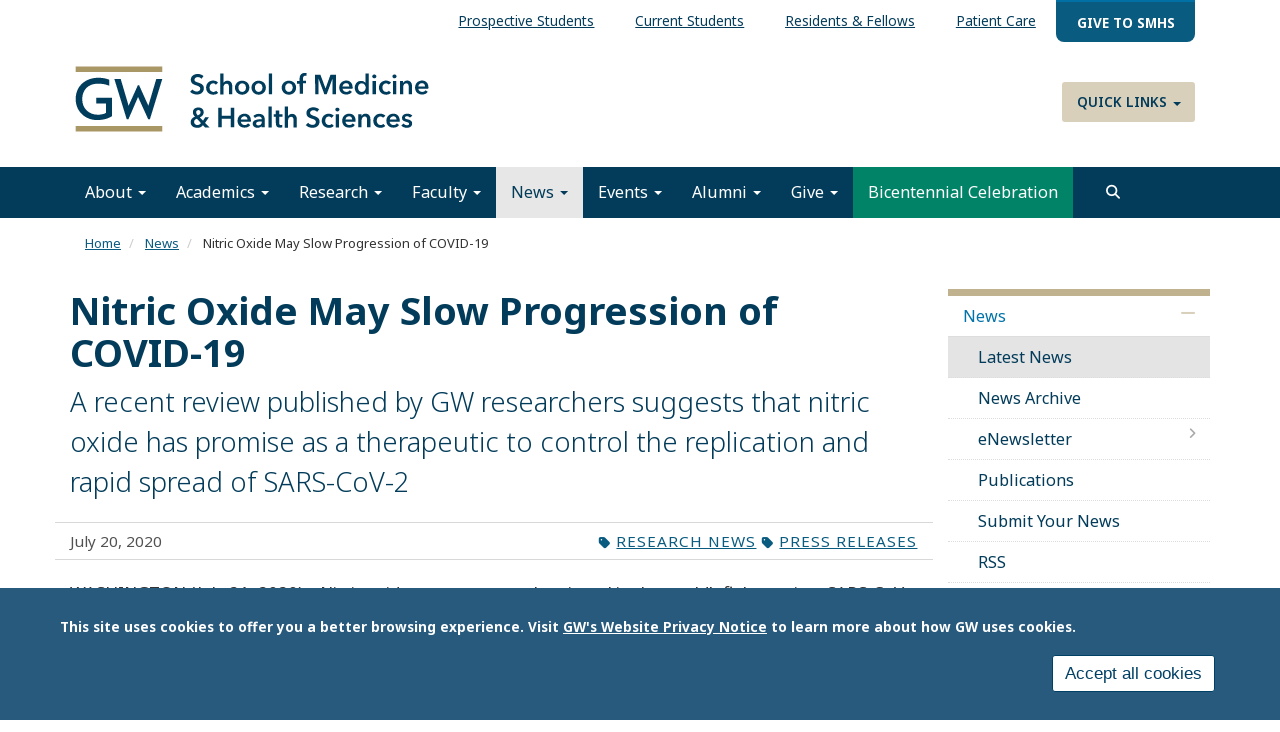

--- FILE ---
content_type: text/html; charset=UTF-8
request_url: https://smhs.gwu.edu/news/nitric-oxide-may-slow-progression-covid-19
body_size: 16878
content:
<!DOCTYPE html>
<html  lang="en" dir="ltr" prefix="content: http://purl.org/rss/1.0/modules/content/  dc: http://purl.org/dc/terms/  foaf: http://xmlns.com/foaf/0.1/  og: http://ogp.me/ns#  rdfs: http://www.w3.org/2000/01/rdf-schema#  schema: http://schema.org/  sioc: http://rdfs.org/sioc/ns#  sioct: http://rdfs.org/sioc/types#  skos: http://www.w3.org/2004/02/skos/core#  xsd: http://www.w3.org/2001/XMLSchema# ">
  <head>
    <link rel="preconnect" href="https://fonts.googleapis.com">
    <link rel="preconnect" href="https://fonts.gstatic.com" crossorigin>
    <link href="https://fonts.googleapis.com/css2?family=EB+Garamond:ital,wght@0,400..800;1,400..800&family=Noto+Sans:ital,wght@0,100..900;1,100..900&display=swap" rel="stylesheet">
    <meta charset="utf-8" />
<noscript><style>form.antibot * :not(.antibot-message) { display: none !important; }</style>
</noscript><meta name="description" content="A recent review published by GW researchers suggests that nitric oxide has promise as a therapeutic to control the replication and rapid spread of SARS-CoV-2." />
<meta name="abstract" content="A recent review published by GW researchers suggests that nitric oxide has promise as a therapeutic to control the replication and rapid spread of SARS-CoV-2." />
<link rel="canonical" href="https://smhs.gwu.edu/news/nitric-oxide-may-slow-progression-covid-19" />
<link rel="image_src" href="/sites/g/files/zaskib1151/files/2022-10/covid_cell_web.jpg" />
<meta property="og:site_name" content="School of Medicine and Health Sciences" />
<meta property="og:url" content="https://smhs.gwu.edu/news/nitric-oxide-may-slow-progression-covid-19" />
<meta property="og:title" content="Nitric Oxide May Slow Progression of COVID-19" />
<meta property="og:description" content="A recent review published by GW researchers suggests that nitric oxide has promise as a therapeutic to control the replication and rapid spread of SARS-CoV-2." />
<meta property="og:image" content="https://smhs.gwu.edu/sites/g/files/zaskib1151/files/2022-10/covid_cell_web.jpg" />
<meta property="og:image:url" content="https://smhs.gwu.edu/sites/g/files/zaskib1151/files/2022-10/covid_cell_web.jpg" />
<meta property="og:image:width" content="1140" />
<meta name="twitter:card" content="summary_large_image" />
<meta name="twitter:description" content="A recent review published by GW researchers suggests that nitric oxide has promise as a therapeutic to control the replication and rapid spread of SARS-CoV-2." />
<meta name="twitter:title" content="Nitric Oxide May Slow Progression of COVID-19" />
<meta name="twitter:image" content="https://smhs.gwu.edu/sites/g/files/zaskib1151/files/2022-10/covid_cell_web.jpg" />
<meta name="Generator" content="Drupal 10 (https://www.drupal.org)" />
<meta name="MobileOptimized" content="width" />
<meta name="HandheldFriendly" content="true" />
<meta name="viewport" content="width=device-width, initial-scale=1.0" />
<style>div#sliding-popup, div#sliding-popup .eu-cookie-withdraw-banner, .eu-cookie-withdraw-tab {background: #285a7d} div#sliding-popup.eu-cookie-withdraw-wrapper { background: transparent; } #sliding-popup h1, #sliding-popup h2, #sliding-popup h3, #sliding-popup p, #sliding-popup label, #sliding-popup div, .eu-cookie-compliance-more-button, .eu-cookie-compliance-secondary-button, .eu-cookie-withdraw-tab { color: #ffffff;} .eu-cookie-withdraw-tab { border-color: #ffffff;}</style>
<script>window.a2a_config=window.a2a_config||{};a2a_config.callbacks=[];a2a_config.overlays=[];a2a_config.templates={};</script>

    <title>Nitric Oxide May Slow Progression of COVID-19 | School of Medicine and Health Sciences</title>
    <link rel="stylesheet" media="all" href="/sites/g/files/zaskib1151/files/css/css_e5fRHphXYTKKhiv3TBYlH6CHDvVS9ezz2RAM1QR5jgc.css?delta=0&amp;language=en&amp;theme=smhsbootstrap&amp;include=[base64]" />
<link rel="stylesheet" media="all" href="https://kit.fontawesome.com/8d811f5fe2.css" />
<link rel="stylesheet" media="all" href="/sites/g/files/zaskib1151/files/css/css_mSi10rY6rf0lU-t9mpmC8AH-j7D7hwBlY8lACsB072E.css?delta=2&amp;language=en&amp;theme=smhsbootstrap&amp;include=[base64]" />
<link rel="stylesheet" media="all" href="https://cdn.jsdelivr.net/npm/entreprise7pro-bootstrap@3.4.8/dist/css/bootstrap.min.css" integrity="sha256-zL9fLm9PT7/fK/vb1O9aIIAdm/+bGtxmUm/M1NPTU7Y=" crossorigin="anonymous" />
<link rel="stylesheet" media="all" href="https://cdn.jsdelivr.net/npm/@unicorn-fail/drupal-bootstrap-styles@0.0.2/dist/3.1.1/7.x-3.x/drupal-bootstrap.min.css" integrity="sha512-nrwoY8z0/iCnnY9J1g189dfuRMCdI5JBwgvzKvwXC4dZ+145UNBUs+VdeG/TUuYRqlQbMlL4l8U3yT7pVss9Rg==" crossorigin="anonymous" />
<link rel="stylesheet" media="all" href="https://cdn.jsdelivr.net/npm/@unicorn-fail/drupal-bootstrap-styles@0.0.2/dist/3.1.1/8.x-3.x/drupal-bootstrap.min.css" integrity="sha512-jM5OBHt8tKkl65deNLp2dhFMAwoqHBIbzSW0WiRRwJfHzGoxAFuCowGd9hYi1vU8ce5xpa5IGmZBJujm/7rVtw==" crossorigin="anonymous" />
<link rel="stylesheet" media="all" href="https://cdn.jsdelivr.net/npm/@unicorn-fail/drupal-bootstrap-styles@0.0.2/dist/3.2.0/7.x-3.x/drupal-bootstrap.min.css" integrity="sha512-U2uRfTiJxR2skZ8hIFUv5y6dOBd9s8xW+YtYScDkVzHEen0kU0G9mH8F2W27r6kWdHc0EKYGY3JTT3C4pEN+/g==" crossorigin="anonymous" />
<link rel="stylesheet" media="all" href="https://cdn.jsdelivr.net/npm/@unicorn-fail/drupal-bootstrap-styles@0.0.2/dist/3.2.0/8.x-3.x/drupal-bootstrap.min.css" integrity="sha512-JXQ3Lp7Oc2/VyHbK4DKvRSwk2MVBTb6tV5Zv/3d7UIJKlNEGT1yws9vwOVUkpsTY0o8zcbCLPpCBG2NrZMBJyQ==" crossorigin="anonymous" />
<link rel="stylesheet" media="all" href="https://cdn.jsdelivr.net/npm/@unicorn-fail/drupal-bootstrap-styles@0.0.2/dist/3.3.1/7.x-3.x/drupal-bootstrap.min.css" integrity="sha512-ZbcpXUXjMO/AFuX8V7yWatyCWP4A4HMfXirwInFWwcxibyAu7jHhwgEA1jO4Xt/UACKU29cG5MxhF/i8SpfiWA==" crossorigin="anonymous" />
<link rel="stylesheet" media="all" href="https://cdn.jsdelivr.net/npm/@unicorn-fail/drupal-bootstrap-styles@0.0.2/dist/3.3.1/8.x-3.x/drupal-bootstrap.min.css" integrity="sha512-kTMXGtKrWAdF2+qSCfCTa16wLEVDAAopNlklx4qPXPMamBQOFGHXz0HDwz1bGhstsi17f2SYVNaYVRHWYeg3RQ==" crossorigin="anonymous" />
<link rel="stylesheet" media="all" href="https://cdn.jsdelivr.net/npm/@unicorn-fail/drupal-bootstrap-styles@0.0.2/dist/3.4.0/8.x-3.x/drupal-bootstrap.min.css" integrity="sha512-tGFFYdzcicBwsd5EPO92iUIytu9UkQR3tLMbORL9sfi/WswiHkA1O3ri9yHW+5dXk18Rd+pluMeDBrPKSwNCvw==" crossorigin="anonymous" />
<link rel="stylesheet" media="all" href="/sites/g/files/zaskib1151/files/css/css_ZpcAZQJ_eLDarcVgvVNoMfHhM98INFolNz422MXqDKI.css?delta=11&amp;language=en&amp;theme=smhsbootstrap&amp;include=[base64]" />

    <script type="application/json" data-drupal-selector="drupal-settings-json">{"path":{"baseUrl":"\/","pathPrefix":"","currentPath":"node\/27721","currentPathIsAdmin":false,"isFront":false,"currentLanguage":"en"},"pluralDelimiter":"\u0003","suppressDeprecationErrors":true,"ajaxPageState":{"libraries":"[base64]","theme":"smhsbootstrap","theme_token":null},"ajaxTrustedUrl":{"\/search":true},"gtag":{"tagId":"","consentMode":false,"otherIds":[],"events":[],"additionalConfigInfo":[]},"gtm":{"tagId":null,"settings":{"data_layer":"dataLayer","include_classes":false,"allowlist_classes":"","blocklist_classes":"","include_environment":false,"environment_id":"","environment_token":""},"tagIds":["GTM-KBD5WD","GTM-M5M97NBP"]},"animate":{"animation_data":"[]"},"colorbox":{"opacity":"0.85","current":"{current} of {total}","previous":"\u00ab Prev","next":"Next \u00bb","close":"Close","maxWidth":"98%","maxHeight":"98%","fixed":true,"mobiledetect":true,"mobiledevicewidth":"480px"},"data":{"extlink":{"extTarget":true,"extTargetAppendNewWindowDisplay":true,"extTargetAppendNewWindowLabel":"(opens in a new window)","extTargetNoOverride":true,"extNofollow":false,"extTitleNoOverride":false,"extNoreferrer":true,"extFollowNoOverride":false,"extClass":"0","extLabel":"(link is external)","extImgClass":false,"extSubdomains":true,"extExclude":"","extInclude":"","extCssExclude":"","extCssInclude":"","extCssExplicit":"","extAlert":false,"extAlertText":"This link will take you to an external web site. We are not responsible for their content.","extHideIcons":false,"mailtoClass":"mailto","telClass":"","mailtoLabel":"(link sends email)","telLabel":"(link is a phone number)","extUseFontAwesome":false,"extIconPlacement":"append","extPreventOrphan":false,"extFaLinkClasses":"fa fa-external-link","extFaMailtoClasses":"fa fa-envelope-o","extAdditionalLinkClasses":"","extAdditionalMailtoClasses":"","extAdditionalTelClasses":"","extFaTelClasses":"fa fa-phone","allowedDomains":["apps.smhs.gwu.edu* | *smhs.gwu.edu*"],"extExcludeNoreferrer":""}},"eu_cookie_compliance":{"cookie_policy_version":"1.0.0","popup_enabled":true,"popup_agreed_enabled":false,"popup_hide_agreed":false,"popup_clicking_confirmation":false,"popup_scrolling_confirmation":false,"popup_html_info":"\u003Cdiv aria-labelledby=\u0022popup-text\u0022  class=\u0022eu-cookie-compliance-banner eu-cookie-compliance-banner-info eu-cookie-compliance-banner--categories\u0022\u003E\n  \u003Cdiv class=\u0022popup-content info eu-cookie-compliance-content\u0022\u003E\n        \u003Cdiv id=\u0022popup-text\u0022 class=\u0022eu-cookie-compliance-message\u0022 role=\u0022document\u0022\u003E\n      \u003Cp\u003EThis site uses cookies to offer you a better browsing experience. Visit \u003Ca href=\u0022https:\/\/www.gwu.edu\/privacy-notice\u0022 library=\u0022Media Library\u0022 rel=\u0022 noopener\u0022 target=\u0022_blank\u0022\u003EGW\u0027s Website Privacy Notice\u003C\/a\u003E to learn more about how GW uses cookies.\u003C\/p\u003E\n\n          \u003C\/div\u003E\n\n    \n    \u003Cdiv id=\u0022popup-buttons\u0022 class=\u0022eu-cookie-compliance-buttons\u0022\u003E\n            \u003Cbutton type=\u0022button\u0022 class=\u0022agree-button eu-cookie-compliance-default-button\u0022\u003EAccept all cookies\u003C\/button\u003E\n              \u003Cbutton type=\u0022button\u0022 class=\u0022eu-cookie-withdraw-button visually-hidden\u0022\u003EWithdraw consent\u003C\/button\u003E\n          \u003C\/div\u003E\n  \u003C\/div\u003E\n\u003C\/div\u003E","use_mobile_message":false,"mobile_popup_html_info":"\u003Cdiv aria-labelledby=\u0022popup-text\u0022  class=\u0022eu-cookie-compliance-banner eu-cookie-compliance-banner-info eu-cookie-compliance-banner--categories\u0022\u003E\n  \u003Cdiv class=\u0022popup-content info eu-cookie-compliance-content\u0022\u003E\n        \u003Cdiv id=\u0022popup-text\u0022 class=\u0022eu-cookie-compliance-message\u0022 role=\u0022document\u0022\u003E\n      \n          \u003C\/div\u003E\n\n    \n    \u003Cdiv id=\u0022popup-buttons\u0022 class=\u0022eu-cookie-compliance-buttons\u0022\u003E\n            \u003Cbutton type=\u0022button\u0022 class=\u0022agree-button eu-cookie-compliance-default-button\u0022\u003EAccept all cookies\u003C\/button\u003E\n              \u003Cbutton type=\u0022button\u0022 class=\u0022eu-cookie-withdraw-button visually-hidden\u0022\u003EWithdraw consent\u003C\/button\u003E\n          \u003C\/div\u003E\n  \u003C\/div\u003E\n\u003C\/div\u003E","mobile_breakpoint":768,"popup_html_agreed":false,"popup_use_bare_css":false,"popup_height":"auto","popup_width":"100%","popup_delay":1000,"popup_link":"https:\/\/www.gwu.edu\/privacy-notice","popup_link_new_window":true,"popup_position":false,"fixed_top_position":true,"popup_language":"en","store_consent":false,"better_support_for_screen_readers":true,"cookie_name":"","reload_page":false,"domain":"","domain_all_sites":false,"popup_eu_only":false,"popup_eu_only_js":false,"cookie_lifetime":100,"cookie_session":0,"set_cookie_session_zero_on_disagree":0,"disagree_do_not_show_popup":false,"method":"categories","automatic_cookies_removal":false,"allowed_cookies":"","withdraw_markup":"\u003Cbutton type=\u0022button\u0022 class=\u0022eu-cookie-withdraw-tab\u0022\u003EPrivacy settings\u003C\/button\u003E\n\u003Cdiv aria-labelledby=\u0022popup-text\u0022 class=\u0022eu-cookie-withdraw-banner\u0022\u003E\n  \u003Cdiv class=\u0022popup-content info eu-cookie-compliance-content\u0022\u003E\n    \u003Cdiv id=\u0022popup-text\u0022 class=\u0022eu-cookie-compliance-message\u0022 role=\u0022document\u0022\u003E\n      \u003Ch2\u003EWe use cookies on this site to enhance your user experience.\u003C\/h2\u003E\n\u003Cp\u003EYou have given your consent for us to set cookies.\u003C\/p\u003E\n\n    \u003C\/div\u003E\n    \u003Cdiv id=\u0022popup-buttons\u0022 class=\u0022eu-cookie-compliance-buttons\u0022\u003E\n      \u003Cbutton type=\u0022button\u0022 class=\u0022eu-cookie-withdraw-button \u0022\u003EWithdraw consent\u003C\/button\u003E\n    \u003C\/div\u003E\n  \u003C\/div\u003E\n\u003C\/div\u003E","withdraw_enabled":false,"reload_options":null,"reload_routes_list":"","withdraw_button_on_info_popup":false,"cookie_categories":[],"cookie_categories_details":[],"enable_save_preferences_button":true,"cookie_value_disagreed":"0","cookie_value_agreed_show_thank_you":"1","cookie_value_agreed":"2","containing_element":"body","settings_tab_enabled":false,"olivero_primary_button_classes":"","olivero_secondary_button_classes":"","close_button_action":"close_banner","open_by_default":true,"modules_allow_popup":true,"hide_the_banner":false,"geoip_match":true,"unverified_scripts":[]},"ckeditorAccordion":{"accordionStyle":{"collapseAll":1,"keepRowsOpen":1,"animateAccordionOpenAndClose":1,"openTabsWithHash":1,"allowHtmlInTitles":0}},"bootstrap":{"forms_has_error_value_toggle":1,"modal_animation":1,"modal_backdrop":"true","modal_focus_input":1,"modal_keyboard":1,"modal_select_text":1,"modal_show":1,"modal_size":"","popover_enabled":1,"popover_animation":1,"popover_auto_close":1,"popover_container":"body","popover_content":"","popover_delay":"0","popover_html":0,"popover_placement":"right","popover_selector":"","popover_title":"","popover_trigger":"click","tooltip_enabled":1,"tooltip_animation":1,"tooltip_container":"body","tooltip_delay":"0","tooltip_html":0,"tooltip_placement":"auto left","tooltip_selector":"","tooltip_trigger":"hover"},"search_api_autocomplete":{"custom_acquia_search":{"auto_submit":true}},"superfish":{"superfish-top-menu":{"id":"superfish-top-menu","sf":{"animation":{"opacity":"show","height":"show"},"speed":"fast","autoArrows":true,"dropShadows":true},"plugins":{"smallscreen":{"cloneParent":0,"mode":"window_width"},"supposition":true,"supersubs":true}}},"ckeditor5Premium":{"isMediaInstalled":true},"ajax":[],"user":{"uid":0,"permissionsHash":"85c2e1c46b953fab207fab072a45ab4ef1d047fc876b91f34fb1fabaa8b5eb1f"}}</script>
<script src="/sites/g/files/zaskib1151/files/js/js_ZjcjbLzR60Jos79Xo4lXHaREnjlVNtFKZRRYjCKe1rM.js?scope=header&amp;delta=0&amp;language=en&amp;theme=smhsbootstrap&amp;include=[base64]"></script>
<script src="/modules/contrib/google_tag/js/gtag.js?t7n4tn"></script>
<script src="/modules/contrib/google_tag/js/gtm.js?t7n4tn"></script>

    <link rel="icon" type="image/x-icon" href="/themes/custom/smhsbootstrap/favicon.ico">
      <link rel="stylesheet" href="https://kit.fontawesome.com/8d811f5fe2.css" crossorigin="anonymous">
  </head>
  <body class="fontyourface page-node-27721 path-node page-node-type-article navbar-is-static-top has-glyphicons subtheme-default">
    <a href="#main-content" class="visually-hidden focusable skip-link">
      Skip to main content
    </a>
    <noscript><iframe src="https://www.googletagmanager.com/ns.html?id=GTM-KBD5WD"
                  height="0" width="0" style="display:none;visibility:hidden"></iframe></noscript>
<noscript><iframe src="https://www.googletagmanager.com/ns.html?id=GTM-M5M97NBP"
                  height="0" width="0" style="display:none;visibility:hidden"></iframe></noscript>

      <div class="dialog-off-canvas-main-canvas" data-off-canvas-main-canvas>
    
          <header class="navbar navbar-default navbar-static-top" id="navbar">
            <div class="container-fluid">
        
                      <div class="top-nav container-fluid" >  <div class="region region-top-nav">
    <section id="block-topmenu-2" data-block-plugin-id="superfish:top-menu" class="settings-tray-editable block block-superfish block-superfishtop-menu clearfix" data-drupal-settingstray="editable">
  
    

      
<ul id="superfish-top-menu" class="menu sf-menu sf-top-menu sf-horizontal sf-style-none" role="menu" aria-label="Menu">
  

  
  <li id="top-menu-menu-link-contentf21cdc4f-dfcc-4ce1-a29a-43741336bdf4" class="sf-depth-1 sf-no-children sf-first" role="none">
    
          <a href="/information-prospective-students" class="sf-depth-1" role="menuitem">Prospective Students</a>
    
    
    
    
      </li>


  
  <li id="top-menu-menu-link-content078a3fb2-b5c8-4385-a15d-8e791a3d22f7" class="sf-depth-1 sf-no-children" role="none">
    
          <a href="/information-current-students" class="sf-depth-1" role="menuitem">Current Students</a>
    
    
    
    
      </li>


  
  <li id="top-menu-menu-link-contentb820f887-a9e6-4f77-842e-601f33136ddf" class="sf-depth-1 sf-no-children" role="none">
    
          <a href="/information-residents-and-fellows" class="sf-depth-1" role="menuitem">Residents &amp; Fellows</a>
    
    
    
    
      </li>


  
  <li id="top-menu-menu-link-contente620f841-412e-4ddd-8746-6e3708545a04" class="sf-depth-1 sf-no-children" role="none">
    
          <a href="https://gwdocs.com/" target="_blank" class="sf-depth-1 sf-external" role="menuitem">Patient Care</a>
    
    
    
    
      </li>


  
  <li id="top-menu-menu-link-content854f9f6e-a037-4aa5-9647-27e01cbc3e11" class="sf-depth-1 sf-no-children sf-last" role="none">
    
          <a href="https://give.gwu.edu/campaigns/37273/donations/new?a=7239497&amp;utm_campaign=giving-smhs&amp;utm_content=topbanner-button&amp;utm_medium=website&amp;amt=100.00" class="give-nav sf-depth-1 sf-external" target="_blank" role="menuitem">Give to SMHS</a>
    
    
    
    
      </li>


</ul>

  </section>


  </div>
</div>
          
                      <div class="container-fluid" role="banner">
            <div class="region region-header">
    <section id="block-customlogo" data-block-plugin-id="block_content:1e59eef7-a9f7-4849-a4f1-ff0280e5d266" class="settings-tray-editable block block-block-content block-block-content1e59eef7-a9f7-4849-a4f1-ff0280e5d266 clearfix" data-drupal-settingstray="editable">
  
    

      
            <div class="field field--name-body field--type-text-with-summary field--label-hidden field--item"><p><a class="logo navbar-btn pull-left" href="/" rel="home" title="SMHS Home"><img alt="SMHS Home" src="/themes/custom/smhsbootstrap/logo.svg"> </a></p>
</div>
      
  </section>

<nav role="navigation" aria-labelledby="block-quicklinks-menu" id="block-quicklinks" data-block-plugin-id="system_menu_block:quick-links" class="settings-tray-editable" data-drupal-settingstray="editable">
            
  <h2 class="visually-hidden" id="block-quicklinks-menu">Quick Links</h2>
  

        
      <ul class="menu menu--quick-links nav">
                      <li class="expanded dropdown first last">
                                                                    <a href="/" class="dropdown-toggle" data-toggle="dropdown" data-drupal-link-system-path="&lt;front&gt;">Quick Links <span class="caret"></span></a>
                        <ul class="dropdown-menu">
                      <li class="first">
                                        <a href="/about/administrative-office-directory" data-drupal-link-system-path="node/338">Administrative Offices</a>
              </li>
                      <li>
                                        <a href="https://cehp.smhs.gwu.edu" target="_blank">Continuing Education in the Health Professions</a>
              </li>
                      <li>
                                        <a href="/departments-and-programs" data-drupal-link-system-path="node/30836">Departments &amp; Programs</a>
              </li>
                      <li>
                                        <a href="https://rwc.smhs.gwu.edu" target="_blank">GW Resiliency and Well-Being Center</a>
              </li>
                      <li>
                                        <a href="https://gwish.smhs.gwu.edu" target="_blank">GWish</a>
              </li>
                      <li>
                                        <a href="https://faculty.smhs.gwu.edu/" target="_blank">GW Faculty Directory</a>
              </li>
                      <li class="last">
                                        <a href="https://himmelfarb.gwu.edu" target="_blank">Himmelfarb Library</a>
              </li>
        </ul>
  
              </li>
        </ul>
  

  </nav>

  </div>

        </div>
          

      <div class="nav main-nav container-fluid">
        
                          <button type="button" class="navbar-toggle" data-toggle="collapse" data-target="#navbar-collapse">
            <span class="sr-only">Toggle navigation</span>
            <span class="icon-bar"></span>
            <span class="icon-bar"></span>
            <span class="icon-bar"></span>
          </button>
              </div>

                    <div id="navbar-collapse" class="navbar-collapse collapse">
            <div class="region region-navigation-collapsible">
    <nav role="navigation" aria-labelledby="block-smhsbootstrap-main-menu-menu" id="block-smhsbootstrap-main-menu" data-block-plugin-id="system_menu_block:main" class="settings-tray-editable" data-drupal-settingstray="editable">
            
  <h2 class="visually-hidden" id="block-smhsbootstrap-main-menu-menu">Main navigation</h2>
  

        
      <ul class="menu menu--main nav navbar-nav">
                      <li class="expanded dropdown first">
                                                                    <a href="/about" class="dropdown-toggle" data-toggle="dropdown" data-drupal-link-system-path="node/37">About <span class="caret"></span></a>
                        <ul class="dropdown-menu">
                      <li class="first">
                                        <a href="/about" data-drupal-link-system-path="node/37">About Us</a>
              </li>
                      <li>
                                        <a href="/about/mission-vision" data-drupal-link-system-path="node/87">Mission &amp; Vision</a>
              </li>
                      <li>
                                        <a href="/about/history" data-drupal-link-system-path="node/86">History</a>
              </li>
                      <li>
                                        <a href="/about/meet-dean-barbara-l-bass-md" data-drupal-link-system-path="node/92">Meet Dean Bass</a>
              </li>
                      <li>
                                        <a href="/about/smhs-leadership" data-drupal-link-system-path="node/441">SMHS Leadership</a>
              </li>
                      <li>
                                        <a href="https://strategicplan.smhs.gwu.edu/" target="_blank">Strategic Plan</a>
              </li>
                      <li>
                                        <a href="/about/administrative-office-directory" data-drupal-link-system-path="node/338">Administrative Offices</a>
              </li>
                      <li>
                                        <a href="/about/diversity-inclusion" data-drupal-link-system-path="node/5416">Diversity &amp; Inclusion</a>
              </li>
                      <li>
                                        <a href="/about/gw-resiliency-well-being-center" data-drupal-link-system-path="node/23601">Resiliency &amp; Well-being Center</a>
              </li>
                      <li>
                                        <a href="https://oprl.smhs.gwu.edu/" target="_blank">Professional &amp; Respectful Learning</a>
              </li>
                      <li>
                                        <a href="/about/visit" data-drupal-link-system-path="node/30856">Visiting Campus</a>
              </li>
                      <li>
                                        <a href="/about/contact-smhs" data-drupal-link-system-path="node/30866">Contact SMHS</a>
              </li>
                      <li class="last">
                                        <a href="/gw-mfa-uhs-negotiations" data-drupal-link-system-path="node/45476">GW / MFA / UHS Negotiations</a>
              </li>
        </ul>
  
              </li>
                      <li class="expanded dropdown">
                                                                    <a href="/academics" class="dropdown-toggle" data-toggle="dropdown" data-drupal-link-system-path="node/5206">Academics <span class="caret"></span></a>
                        <ul class="dropdown-menu">
                      <li class="first">
                                        <a href="/academics" data-drupal-link-system-path="node/5206">About Academics</a>
              </li>
                      <li>
                                        <a href="/academics/health-sciences" data-drupal-link-system-path="node/46">Health Sciences</a>
              </li>
                      <li>
                                        <a href="/academics/md-program" data-drupal-link-system-path="node/103">MD Program</a>
              </li>
                      <li>
                                        <a href="/academics/graduate-medical-education" data-drupal-link-system-path="node/45">Graduate Medical Education</a>
              </li>
                      <li>
                                        <a href="/academics/phd-programs" data-drupal-link-system-path="node/17941">PHD Programs</a>
              </li>
                      <li class="last">
                                        <a href="https://imp.smhs.gwu.edu/" target="_blank">International Medicine Programs</a>
              </li>
        </ul>
  
              </li>
                      <li class="expanded dropdown">
                                                                    <a href="/research" class="dropdown-toggle" data-toggle="dropdown" data-drupal-link-system-path="node/127">Research <span class="caret"></span></a>
                        <ul class="dropdown-menu">
                      <li class="first">
                                        <a href="https://smhs.gwu.edu/research">About Our Research</a>
              </li>
                      <li>
                                        <a href="/research/research-smhs" data-drupal-link-system-path="node/17291">Research at SMHS</a>
              </li>
                      <li>
                                        <a href="/research/research-workforce" data-drupal-link-system-path="node/17296">Research Workforce</a>
              </li>
                      <li>
                                        <a href="/research/funding-and-administration" data-drupal-link-system-path="node/17301">Funding and Administration</a>
              </li>
                      <li class="last">
                                        <a href="/research/research-toolbox" data-drupal-link-system-path="node/17306">Research Toolbox</a>
              </li>
        </ul>
  
              </li>
                      <li class="expanded dropdown">
                                                                    <a href="/faculty" class="dropdown-toggle" data-toggle="dropdown" data-drupal-link-system-path="node/120">Faculty <span class="caret"></span></a>
                        <ul class="dropdown-menu">
                      <li class="first">
                                        <a href="/faculty" data-drupal-link-system-path="node/120">About Our Faculty</a>
              </li>
                      <li>
                                        <a href="/faculty/prospective-and-new-faculty" data-drupal-link-system-path="node/17601">Prospective And New Faculty</a>
              </li>
                      <li>
                                        <a href="/faculty/resources-faculty" data-drupal-link-system-path="node/17606">Resources For Faculty</a>
              </li>
                      <li>
                                        <a href="/faculty/connect-our-faculty" data-drupal-link-system-path="node/17611">Connect With Our Faculty</a>
              </li>
                      <li>
                                        <a href="/faculty/about-us" data-drupal-link-system-path="node/17626">About Us</a>
              </li>
                      <li class="last">
                                        <a href="https://faculty.smhs.gwu.edu/">Faculty Directory</a>
              </li>
        </ul>
  
              </li>
                      <li class="expanded dropdown active active-trail">
                                                                    <a href="/news" class="dropdown-toggle active-trail" data-toggle="dropdown" data-drupal-link-system-path="news">News <span class="caret"></span></a>
                        <ul class="dropdown-menu">
                      <li class="active active-trail first">
                                        <a href="/news" class="active-trail" data-drupal-link-system-path="news">Latest News</a>
              </li>
                      <li>
                                        <a href="/news/archive" data-drupal-link-system-path="news/archive">News Archive</a>
              </li>
                      <li>
                                        <a href="/news/enewsletter" data-drupal-link-system-path="node/31156">eNewsletter</a>
              </li>
                      <li>
                                        <a href="/news/publications" data-drupal-link-system-path="node/14121">Publications</a>
              </li>
                      <li>
                                        <a href="/news/submit-your-news" data-drupal-link-system-path="node/33506">Submit Your News</a>
              </li>
                      <li>
                                        <a href="/news/rss" data-drupal-link-system-path="node/76">RSS</a>
              </li>
                      <li class="last">
                                        <a href="/news/graduation-coverage" data-drupal-link-system-path="node/33711">Graduation Coverage 2025</a>
              </li>
        </ul>
  
              </li>
                      <li class="expanded dropdown">
                                                                    <a href="/events" class="dropdown-toggle" data-toggle="dropdown" data-drupal-link-system-path="events">Events <span class="caret"></span></a>
                        <ul class="dropdown-menu">
                      <li class="first">
                                        <a href="/events" data-drupal-link-system-path="events">Upcoming Events</a>
              </li>
                      <li>
                                        <a href="/events/calendar" data-drupal-link-system-path="events/calendar">Calendar</a>
              </li>
                      <li>
                                        <a href="/events/grand-rounds" data-drupal-link-system-path="taxonomy/term/111">Grand Rounds</a>
              </li>
                      <li>
                                        <a href="https://commencement.smhs.gwu.edu" target="_blank">Commencement</a>
              </li>
                      <li>
                                        <a href="https://reunionweekend.smhs.gwu.edu">Reunion Weekend</a>
              </li>
                      <li class="last">
                                        <a href="/events/archive" data-drupal-link-system-path="events/archive">Events Archive</a>
              </li>
        </ul>
  
              </li>
                      <li class="expanded dropdown">
                                                                    <a href="/alumni" class="dropdown-toggle" data-toggle="dropdown" data-drupal-link-system-path="node/30921">Alumni <span class="caret"></span></a>
                        <ul class="dropdown-menu">
                      <li class="first">
                                        <a href="/alumni" data-drupal-link-system-path="node/30921">About Our Alumni</a>
              </li>
                      <li>
                                        <a href="https://reunionweekend.smhs.gwu.edu/">MD Reunion Weekend</a>
              </li>
                      <li>
                                        <a href="/alumni/connect" data-drupal-link-system-path="node/172">Connect &amp; Volunteer</a>
              </li>
                      <li>
                                        <a href="/alumni/benefits-services" data-drupal-link-system-path="node/173">Benefits &amp; Services</a>
              </li>
                      <li>
                                        <a href="/alumni/transcripts-diplomas" data-drupal-link-system-path="node/175">Transcripts &amp; Diplomas</a>
              </li>
                      <li>
                                        <a href="/alumni/council-advisors" data-drupal-link-system-path="node/1523">Council of Advisors</a>
              </li>
                      <li>
                                        <a href="https://magazine.smhs.gwu.edu/news/spring-2023-class-notes">Alumni Class Notes</a>
              </li>
                      <li class="last">
                                        <a href="/alumni/staff" data-drupal-link-system-path="node/1405">University Advancement Staff</a>
              </li>
        </ul>
  
              </li>
                      <li class="expanded dropdown">
                                                                    <a href="/give" class="dropdown-toggle" data-toggle="dropdown" data-drupal-link-system-path="node/30926">Give <span class="caret"></span></a>
                        <ul class="dropdown-menu">
                      <li class="first">
                                        <a href="/give" data-drupal-link-system-path="node/30926">About Giving</a>
              </li>
                      <li>
                                        <a href="/give/support-students" data-drupal-link-system-path="node/11761">Student &amp; Trainee Support</a>
              </li>
                      <li>
                                        <a href="/give/enhance-academics" data-drupal-link-system-path="node/11766">Faculty Support</a>
              </li>
                      <li>
                                        <a href="/research-innovation-support" data-drupal-link-system-path="node/34116">Research &amp; Innovation Support</a>
              </li>
                      <li>
                                        <a href="/give/ways" data-drupal-link-system-path="node/413">Ways to Give</a>
              </li>
                      <li>
                                        <a href="/give/news" data-drupal-link-system-path="taxonomy/term/26">Giving News</a>
              </li>
                      <li class="last">
                                        <a href="/give/opportunities" data-drupal-link-system-path="node/31131">Giving Opportunities</a>
              </li>
        </ul>
  
              </li>
                      <li class="last">
                                        <a href="https://bicentennial.smhs.gwu.edu/" class="background-green" target="_blank">Bicentennial Celebration</a>
              </li>
        </ul>
  

  </nav>

  </div>

          <button id="search" role="search" class="navsearch btn btn-search" type="button" data-toggle="collapse" data-target="#block-views-exposed-filter-blockcustom-acquia-search-search-page" aria-label="search trigger">
          </button>
        </div>
                    </div>
          </header>
  			<div class="hero container-fluid">  <div class="region region-hero">
    <section class="views-exposed-form settings-tray-editable block block-views block-views-exposed-filter-blockcustom-acquia-search-search-page clearfix" data-drupal-selector="views-exposed-form-custom-acquia-search-search-page" id="block-exposedformcustom-acquia-searchsearch-page" data-block-plugin-id="views_exposed_filter_block:custom_acquia_search-search_page" data-drupal-settingstray="editable">
  
    

      <form action="/search" method="get" id="views-exposed-form-custom-acquia-search-search-page" accept-charset="UTF-8">
  <div class="form--inline form-inline clearfix">
  <div class="form-item js-form-item form-type-search-api-autocomplete js-form-type-search-api-autocomplete form-item-search js-form-item-search form-group form-autocomplete">
      <label for="edit-search" class="control-label">Search</label>
  
  
  <div class="input-group"><input data-drupal-selector="edit-search" data-search-api-autocomplete-search="custom_acquia_search" class="form-autocomplete form-text form-control" data-autocomplete-path="/search_api_autocomplete/custom_acquia_search?display=search_page&amp;&amp;filter=search" type="text" id="edit-search" name="search" value="" size="30" maxlength="128" /><span class="input-group-addon"><span class="icon glyphicon glyphicon-refresh ajax-progress ajax-progress-throbber" aria-hidden="true"></span></span></div>

  
  
  </div>
<div data-drupal-selector="edit-actions" class="form-actions form-group js-form-wrapper form-wrapper" id="edit-actions"><button data-drupal-selector="edit-submit-custom-acquia-search" class="button js-form-submit form-submit btn-primary btn icon-before" type="submit" id="edit-submit-custom-acquia-search" value="Search"><span class="icon glyphicon glyphicon-search" aria-hidden="true"></span>
Search</button></div>

</div>

</form>

  </section>


  </div>
</div>
  <div role="main" class="main-container container-fluid js-quickedit-main-content">
    <div class="row">
                              <nav class="breadcrumb" aria-label="breadcrumb">  <div class="region region-breadcrumb">
        <ol class="breadcrumb">
          <li >
                  <a href="/">Home</a>
              </li>
          <li >
                  <a href="/news">News</a>
              </li>
          <li  class="active">
                  Nitric Oxide May Slow Progression of COVID-19
              </li>
      </ol>


  </div>
</nav>
              
            

                  <section class="col-sm-9">

                
                
                          <a id="main-content"></a>
            <div class="region region-content">
    <div data-drupal-messages-fallback class="hidden"></div>
    <h1 class="page-header">
<span>Nitric Oxide May Slow Progression of COVID-19</span>
</h1>

  
<article about="/news/nitric-oxide-may-slow-progression-covid-19" class="article full clearfix">

  
    

  
  <div class="content">
    <div class="row bs-1col">
  
  <div class="col-sm-12 bs-region bs-region--main">
    <section data-block-plugin-id="field_block:node:article:field_subtitle" class="block block-layout-builder block-field-blocknodearticlefield-subtitle clearfix">
  
    

      
            <div class="field field--name-field-subtitle field--type-string field--label-hidden field--item">A recent review published by GW researchers suggests that nitric oxide has promise as a therapeutic to control the replication and rapid spread of SARS-CoV-2</div>
      
  </section>


  </div>
</div>
<div class="row bs-2col">
  

    <div class="col-md-4 bs-region bs-region--left">
    <section data-block-plugin-id="field_block:node:article:created" class="block block-layout-builder block-field-blocknodearticlecreated clearfix">
  
    

      
<span><time datetime="2020-07-20T20:00:00-04:00">July 20, 2020</time>
</span>

  </section>


  </div>
  
    <div class="col-md-8 bs-region bs-region--right">
    <section data-block-plugin-id="field_block:node:article:field_article_type" class="block block-layout-builder block-field-blocknodearticlefield-article-type clearfix">
  
    

      
      <div class="field field--name-field-article-type field--type-entity-reference field--label-hidden field--items">
              <div class="field--item"><a href="/news/research-news" hreflang="en">Research News</a></div>
              <div class="field--item"><a href="/news/press-releases" hreflang="en">Press Releases</a></div>
          </div>
  
  </section>


  </div>
  
</div>
  <div class="layout layout--onecol">
    <div  class="layout__region layout__region--content">
      <section data-block-plugin-id="field_block:node:article:body" class="block block-layout-builder block-field-blocknodearticlebody clearfix">
  
    

      
            <div class="field field--name-body field--type-text-with-summary field--label-hidden field--item"><p>WASHINGTON (July 21, 2020) – Nitric oxide treatment can be pivotal in the world’s fight against SARS-CoV-2, the coronavirus that causes COVID-19, according to a review from the George Washington University (GW). The article is published in the journal Nitric Oxide.</p>
<p>Nitric oxide is an antimicrobial and anti-inflammatory molecule with key roles in pulmonary vascular function in the context of viral infections and other pulmonary diseases. In SARS-CoV-1 infection, which led to the outbreak of SARS (severe acute respiratory syndrome) in 2003, nitric oxide inhibited viral replication by cytotoxic reactions through intermediates such as peroxynitrite. It is one of several potential COVID-19 treatments included in the U.S. Food and Drug Administration’s emergency expanded access program.</p>
<p>“Nitric oxide plays key roles in maintaining normal vascular function and regulating inflammatory cascades that contribute to acute lung injury (ALI) and acute respiratory distress syndrome (ARDS),” said <a href="https://apps.smhs.gwu.edu/smhs/facultydirectory/profile.cfm?empName=Adam%20Friedman&amp;FacID=2044135492&amp;show=1" media_library="Media Library" rel=" noopener" target="_blank">Adam Friedman, MD</a>, interim chair and professor in the Department of Dermatology at the GW School of Medicine and Health Sciences and co-senior author of the review. “Interventions that are protective against ALI and ARDS can play a critical role for patients and health systems during the pandemic.”</p>
<p>Coronaviruses are RNA viruses that primarily infect birds or livestock, but can mutate to be highly infectious and lethal in humans. There is currently no registered treatment or vaccine for COVID-19. The absence of a specific treatment and the high mortality rate of the virus dictate an urgent need for therapeutics that may control the replication and rapid spread of the virus.</p>
<p>The team, led by first author Nagasai Adusumilli, MBA, a fourth-year medical student at the GW School of Medicine and Health Sciences, reviewed data from between 1993 and 2020 on the pathogenesis of coronaviruses and the use of nitric oxide as a treatment for respiratory illness. The authors highlight the potential for inhaled nitric oxide contributing to better clinical outcomes and alleviating the rapidly rising strain on health care capacity due to COVID-19. &nbsp;</p>
<p>As groups continue to publish more results with their respective nitric oxide platforms, the team recommends that dosing and protocol variations should be examined in evaluating the studies.</p>
<p>“With the emergence of COVID-19 as a pandemic with the ability to overwhelm the body and our health care infrastructure, patients have a pressing need for effective agents that can slow the disease in their bodies and in their communities,” Friedman said.</p>
<p>The authors suggest that if nitric oxide’s efficacy is illustrated for COVID-19, its use as a treatment can be pivotal in the fight against the pandemic.</p>
<p>Friedman has been collaborating with co-senior author Joel Friedman, MD, PhD, professor of physiology and biophysics and of medicine at Albert Einstein College of Medicine, on research related to the use of nitric oxide in a broad range of medical indications for close to two decades, and together are developing nitric oxide-based therapeutics for COVID-19.</p>
<p><a href="https://www.sciencedirect.com/science/article/pii/S1089860320301701" media_library="Media Library" rel=" noopener" target="_blank">“Harnessing nitric oxide for preventing, limiting, and treating the severe pulmonary consequences of COVID-19”</a> is available to read.</p>
</div>
      
  </section>

<section data-block-plugin-id="field_block:node:article:field_article_topic" class="block block-layout-builder block-field-blocknodearticlefield-article-topic clearfix">
  
    

      
      <div class="field field--name-field-article-topic field--type-entity-reference field--label-hidden field--items">
              <div class="field--item"><a href="/news/topic/covid-19" hreflang="en">COVID-19</a></div>
              <div class="field--item"><a href="/news/topic/dermatology" hreflang="en">Dermatology</a></div>
              <div class="field--item"><a href="/news/topic/pharmacology-physiology" hreflang="en">Pharmacology &amp; Physiology</a></div>
          </div>
  
  </section>

<section data-block-plugin-id="addtoany_block" class="block block-addtoany block-addtoany-block clearfix">
  
    

      <span class="a2a_kit a2a_kit_size_32 addtoany_list" data-a2a-url="https://smhs.gwu.edu/news/nitric-oxide-may-slow-progression-covid-19" data-a2a-title="Nitric Oxide May Slow Progression of COVID-19"><a class="a2a_button_facebook"></a><a class="a2a_button_twitter"></a><a class="a2a_button_linkedin"></a><a class="a2a_button_copy_link"></a></span>

  </section>


    </div>
  </div>

  </div>

</article>

<section class="views-element-container settings-tray-editable block block-views block-views-blocknews-bundle-latest-news clearfix" id="block-views-block-news-bundle-latest-news" data-block-plugin-id="views_block:news_bundle-latest_news" data-drupal-settingstray="editable">
  
      <h2 class="block-title">Latest News</h2>
    

      <div class="form-group"><div class="list-stream news view view-news-bundle view-id-news_bundle view-display-id-latest_news js-view-dom-id-4ace52594ff9cc6675e32cd86f18c2389af61d9cd7e365a5cd0fc30b3307ca54">
  
    
      
      <div class="view-content">
          <div class="stream-row views-row"><div class="thumb">  <a href="/news/daniel-stein-md-mhs-facs-serve-chair-gw-department-urology" hreflang="en"><img loading="lazy" src="/sites/g/files/zaskib1151/files/styles/350x230/public/2025-12/steindaniel_thumb.jpg?itok=Q1naHdei" width="350" height="230" alt="Dan Stein, MD, chair of urology" typeof="foaf:Image" class="img-responsive" />

</a>
</div><div class="title"><a href="/news/daniel-stein-md-mhs-facs-serve-chair-gw-department-urology" hreflang="en">Daniel Stein, MD, MHS, FACS, to Serve as the Chair of the GW Department of Urology </a></div><div><div class="tag"><a href="/news/announcements">Announcements</a></div></div><div class="date"><time datetime="2025-12-19T11:12:12-05:00">December 19, 2025</time>
</div><div>The GW School of Medicine and Health Sciences and the GW Medical Faculty Associates are pleased to announce that Daniel Stein, MD, MHS, FACS, will serve as Chair of the Department of Urology. Stein has served as Interim Chair since May 2023 and has provided steady leadership during a period of…</div></div>
    <div class="stream-row views-row"><div class="thumb">  <a href="/news/military-match-delivers-early-residency-results-four-gw-medical-students" hreflang="en"><img loading="lazy" src="/sites/g/files/zaskib1151/files/styles/350x230/public/2025-12/milmatch_thumb_7996.jpg?itok=umMbAE_I" width="350" height="230" alt="Group photo of MD program Class of 2026 military match" typeof="foaf:Image" class="img-responsive" />

</a>
</div><div class="title"><a href="/news/military-match-delivers-early-residency-results-four-gw-medical-students" hreflang="en">Military Match Delivers Early Residency Results for Four GW Medical Students</a></div><div><div class="tag"><a href="/news/featured-news">Featured News</a></div></div><div class="date"><time datetime="2025-12-16T15:07:46-05:00">December 16, 2025</time>
</div><div>Four members of the GW School of Medicine and Health Sciences MD program Class of 2026 received their residency match placements on Dec. 10, as part of this year’s Military Match. 
</div></div>
    <div class="stream-row views-row"><div class="thumb">  <a href="/news/look-science-art" hreflang="en"><img loading="lazy" src="/sites/g/files/zaskib1151/files/styles/350x230/public/2025-12/kleb_aoswinner_thumb.jpg?itok=mvVrkeDb" width="350" height="230" alt="Grand Prize image Adipocyte cells " typeof="foaf:Image" class="img-responsive" />

</a>
</div><div class="title"><a href="/news/look-science-art" hreflang="en">A Look at Science as Art</a></div><div><div class="tag"><a href="/news/featured-news">Featured News</a>, <a href="/news/research-news">Research News</a></div></div><div class="date"><time datetime="2025-12-16T09:06:58-05:00">December 16, 2025</time>
</div><div>Student researchers at the George Washington University School of Medicine and Health Sciences (SMHS) showcased their passion for scientific research in the 2026 Art of Science contest. 
</div></div>

    </div>
  
          </div>
</div>

  </section>


  </div>

              </section>

                              <aside class="col-sm-3" role="complementary">
              <div class="region region-sidebar-second">
    <nav role="navigation" aria-labelledby="block-mainnavigation-2-menu" id="block-mainnavigation-2" class="sidenav settings-tray-editable" data-block-plugin-id="menu_block:main" data-drupal-settingstray="editable">
            
  <h2 class="visually-hidden" id="block-mainnavigation-2-menu">Main navigation</h2>
  

        
              <ul>
                    <li class="expanded dropdown active active-trail first last">
        <a href="/news" data-drupal-link-system-path="news">News</a>
                                <ul>
                    <li class="active active-trail first">
        <a href="/news" data-drupal-link-system-path="news">Latest News</a>
              </li>
                <li>
        <a href="/news/archive" data-drupal-link-system-path="news/archive">News Archive</a>
              </li>
                <li class="expanded dropdown">
        <a href="/news/enewsletter" data-drupal-link-system-path="node/31156">eNewsletter</a>
                                <ul>
                    <li class="first">
        <a href="/news/enewsletter/2023-archive" data-drupal-link-system-path="node/44476">2023 Archive</a>
              </li>
                <li>
        <a href="/news/enewsletter/2022-archive" data-drupal-link-system-path="node/135">2022 Archive</a>
              </li>
                <li>
        <a href="/news/enewsletter/2021-archive" data-drupal-link-system-path="node/30376">2021 Archive</a>
              </li>
                <li class="last">
        <a href="/news/enewsletter/2020-archive" data-drupal-link-system-path="node/29081">2020 Archive</a>
              </li>
        </ul>
  
              </li>
                <li>
        <a href="/news/publications" data-drupal-link-system-path="node/14121">Publications</a>
              </li>
                <li>
        <a href="/news/submit-your-news" data-drupal-link-system-path="node/33506">Submit Your News</a>
              </li>
                <li>
        <a href="/news/rss" data-drupal-link-system-path="node/76">RSS</a>
              </li>
                <li class="expanded dropdown last">
        <a href="/news/graduation-coverage" data-drupal-link-system-path="node/33711">Graduation Coverage 2025</a>
                                <ul>
                    <li class="first">
        <a href="/news/graduation-coverage/graduation-coverage-2024" data-drupal-link-system-path="node/44931">Graduation Coverage 2024</a>
              </li>
                <li>
        <a href="/news/graduation-coverage/graduation-coverage-2023" data-drupal-link-system-path="node/34781">Graduation Coverage 2023</a>
              </li>
                <li>
        <a href="/news/graduation-coverage/graduation-coverage-2022" data-drupal-link-system-path="node/33741">Graduation Coverage 2022</a>
              </li>
                <li>
        <a href="/news/graduation-coverage/graduation-coverage-2021" data-drupal-link-system-path="node/33701">Graduation Coverage 2021</a>
              </li>
                <li>
        <a href="/news/graduation-coverage/graduation-coverage-2020" data-drupal-link-system-path="node/29461">Graduation Coverage 2020</a>
              </li>
                <li>
        <a href="/news/graduation-coverage/graduation-coverage-2019" data-drupal-link-system-path="node/27326">Graduation Coverage 2019</a>
              </li>
                <li class="last">
        <a href="/news/graduation-coverage/graduation-coverage-2018" data-drupal-link-system-path="node/22866">Graduation Coverage 2018</a>
              </li>
        </ul>
  
              </li>
        </ul>
  
              </li>
        </ul>
  


  </nav>
<section id="block-mediacontact" data-block-plugin-id="block_content:53c3e548-e910-4f0e-84f8-f35bea9fc618" class="settings-tray-editable block block-block-content block-block-content53c3e548-e910-4f0e-84f8-f35bea9fc618 clearfix" data-drupal-settingstray="editable">
  
    

      
            <div class="field field--name-body field--type-text-with-summary field--label-hidden field--item"><p class="mdbluetext">For all media inquiries, please contact:</p>
<p><strong>GW Media</strong><br>
O: (202) 994-6460<br>
<span class="spamspan"><span class="u">gwmedia</span> [at] <span class="d">gwu<span class="o"> [dot] </span>edu</span><span class="t"> (gwmedia[at]gwu[dot]edu)</span></span></p>
</div>
      
  </section>


  </div>

          </aside>
                  </div>
  </div>

      <div class="post_content container-fluid" role="complementary">
        <div class="region region-post-content">
    <section id="block-smhsbootstrap-stickyutmsscript" data-block-plugin-id="block_content:6702ffe8-c27b-4f5b-9d3d-093d71d214ee" class="settings-tray-editable block block-block-content block-block-content6702ffe8-c27b-4f5b-9d3d-093d71d214ee clearfix" data-drupal-settingstray="editable">
  
    

      
            <div class="field field--name-body field--type-text-with-summary field--label-hidden field--item"><script>
    document.addEventListener("DOMContentLoaded", function() {

    // Function to get UTM parameters from the current URL
    function getUTMParameters() {
        const urlParams = new URLSearchParams(window.location.search);
        const utmParams = {};

        // Loop through the URL parameters and pick out the UTM parameters
        urlParams.forEach((value, key) => {
            if (key.startsWith("utm_")) {
                utmParams[key] = value;
            }
        });
        return utmParams;
    }

    // Function to append UTM parameters to a URL
    function appendUTMParameters(url, utmParams) {
        try {
            const urlObject = new URL(url, window.location.origin); // Ensure relative URLs work

            // Check if the URL already has UTM parameters
            const existingParams = new URLSearchParams(urlObject.search);
            if ([...existingParams.keys()].some(key => key.startsWith("utm_"))) {
                return url; // Leave the URL unchanged if it already has UTM parameters
            }

            // Append each UTM parameter to the URL
            for (const [key, value] of Object.entries(utmParams)) {
                urlObject.searchParams.set(key, value);
            }
            return urlObject.toString();
        } catch (error) {
            console.error("Invalid URL:", url);
            return url; // Return original URL if there's an issue
        }
    }

    // Get the UTM parameters from the current URL
    const utmParams = getUTMParameters();

    // If no UTM parameters exist, exit
    if (Object.keys(utmParams).length === 0) return;

    // Find all links on the page and append UTM parameters
    const allLinks = document.querySelectorAll("a");
    allLinks.forEach(link => {
        if (link.href) {
            link.href = appendUTMParameters(link.href, utmParams);
        }
    });
});

    
</script></div>
      
  </section>


  </div>

    </div>
  
      <footer class="local-footer container-fluid" role="contentinfo">
        <div class="region region-local-footer">
    <nav role="navigation" aria-labelledby="block-sociallinks-menu" id="block-sociallinks" data-block-plugin-id="system_menu_block:social-links" class="settings-tray-editable" data-drupal-settingstray="editable">
            
  <h2 class="visually-hidden" id="block-sociallinks-menu">Social Links</h2>
  

        
      <ul class="menu menu--social-links nav">
                      <li class="first">
                                        <a href="https://www.facebook.com/GWSMHS/" class="facebook" target="_blank">Facebook</a>
              </li>
                      <li>
                                        <a href="https://twitter.com/GWSMHS" class="twitter" target="_blank">Twitter</a>
              </li>
                      <li>
                                        <a href="https://www.instagram.com/gwsmhs" class="instagram" target="_blank">Instagram</a>
              </li>
                      <li>
                                        <a href="https://www.youtube.com/user/GWSMHS" class="youtube" target="_blank">YouTube</a>
              </li>
                      <li>
                                        <a href="https://www.linkedin.com/edu/school?id=18050&amp;trk=edu-hp-follow-name" class="linkedin" target="_blank">LinkedIn</a>
              </li>
                      <li class="last">
                                        <a href="/news/rss" class="rssfeeds" target="_blank" data-drupal-link-system-path="node/76">RSS Feeds</a>
              </li>
        </ul>
  

  </nav>
<section id="block-localfooter" data-block-plugin-id="block_content:1bab28cf-8d8a-4032-a970-4588aee8802d" class="settings-tray-editable block block-block-content block-block-content1bab28cf-8d8a-4032-a970-4588aee8802d clearfix" data-drupal-settingstray="editable">
  
    

      
            <div class="field field--name-body field--type-text-with-summary field--label-hidden field--item"><div class="col-md-3">
<ul id="subfooter-logo">
<li><img alt="The School of Medicine and Health Sciences logo" src="/themes/custom/smhsbootstrap/images/SMHS-Hoefler.svg" title="The School of Medicine and Health Sciences" width="339"></li>
<li class="icon-location">Ross Hall, 2300 Eye Street, NW</li>
<li>Washington, D.C. 20037</li>
<li><span class="spamspan"><span class="u">smhsnews</span> [at] <span class="d">gwu<span class="o"> [dot] </span>edu</span><span class="t"> (smhsnews[at]gwu[dot]edu)</span></span></li>
</ul>
</div>
<div class="col-md-3">
<div class="subfooter-links">
<h2 class="subfooter-title">Departments</h2>
<ul class="subfooter-ul">
<li><a href="/departments-and-programs" target="_blank" data-entity-type="node" data-entity-uuid="dbc41c9d-acbe-4b1c-814b-c93172aed099" data-entity-substitution="canonical" media_library="Media Library">Departments A-Z</a></li>
</ul>
</div>
<div class="subfooter-links">
<h2 class="subfooter-title">Institutes</h2>
<ul class="subfooter-ul">
<li><a href="/research/research-smhs/emerging-research/smhs-research-centers" target="_blank" data-entity-type="node" data-entity-uuid="e3e1b55c-2a01-4c9a-ab49-73308eca1553" data-entity-substitution="canonical" media_library="Media Library">Research Centers &amp; Institutes A-Z</a></li>
</ul>
</div>
<div class="subfooter-links">
<h2 class="subfooter-title">Resources</h2>
<ul class="subfooter-ul">
<li><a href="https://campusadvisories.gwu.edu/" target="_blank">Campus Advisories</a></li>
<li><a href="/about/emergency-preparedness-resources" target="_blank" data-entity-type="node" data-entity-uuid="be2eccd5-d9c1-459d-a5bd-981a34ba8ad3" data-entity-substitution="canonical" media_library="Media Library">Emergency Preparedness</a></li>
<li><a href="https://compliance.gwu.edu/equal-opportunity-nondiscrimination-anti-harassment-and-non-retaliation" target="_blank">Non-Discrimination Policy</a></li>
<li><a href="https://accessibility.gwu.edu/" target="_blank">Accessibility</a></li>
<li><a href="/form/accessibility-feedback" target="_blank" data-entity-type="node" data-entity-uuid="86ad2075-5cdc-466c-be07-496ba3c6d7ec" data-entity-substitution="canonical" media_library="Media Library">Accessibility Feedback Form</a></li>
</ul>
</div>
</div>
<div class="col-md-3">
<div class="subfooter-links">
<h2 class="subfooter-title">Getting Around</h2>
<ul class="subfooter-ul">
<li><a href="/about/administrative-office-directory" target="_blank" data-entity-type="node" data-entity-uuid="6df0dc25-e3ac-4146-b00c-efe48d597116" data-entity-substitution="canonical" media_library="Media Library">Directory</a></li>
<li><a href="https://www.gwu.edu/foggy-bottom-campus" target="_blank" media_library="Media Library">Foggy Bottom Campus</a></li>
<li><a href="/events" target="_blank" media_library="Media Library">Campus Events</a></li>
<li><a href="/about/visit" target="_blank" data-entity-type="node" data-entity-uuid="781f1dae-1739-4b80-8b64-09ac13cf078d" data-entity-substitution="canonical" media_library="Media Library">Visiting Information</a></li>
<li><a href="https://business-services.gwu.edu/parking" target="_blank">Parking Information</a></li>
<li><a href="/news/schedule-update-shuttle-between-gw-smhs-childrens-national" target="_blank" data-entity-type="node" data-entity-uuid="2b61fe72-880f-4d5b-9d6c-f5ba1b164e87" data-entity-substitution="canonical" media_library="Media Library">Shuttle Bus Schedule</a></li>
</ul>
</div>
</div>
<div class="col-md-3">
<div class="subfooter-links">
<h2 class="subfooter-title">Initiatives</h2>
<ul class="subfooter-ul">
<li><a href="https://diversity.smhs.gwu.edu/" target="_blank">Diversity and Inclusion</a></li>
<li><a href="https://rwc.smhs.gwu.edu/" target="_blank">GW Resiliency and Well-Being Center</a></li>
</ul>
</div>
<div class="subfooter-links">
<ul class="subfooter-ul" id="subfooter-apply">
<li class="smhs-icon gift"><a href="https://give.gwu.edu/campaigns/37273/donations/new?a=7239497&amp;utm_campaign=giving-smhs&amp;utm_content=topbanner-button&amp;utm_medium=website&amp;amt=100.00" target="_blank" media_library="Media Library">Make a Gift</a></li>
<li class="smhs-icon contact"><a href="/about/contact-smhs" target="_blank" data-entity-type="node" data-entity-uuid="46a78a8f-583f-4722-80be-7d7fee5305bd" data-entity-substitution="canonical" media_library="Media Library">Contact Us</a></li>
<li class="smhs-icon magazine"><a href="https://magazine.smhs.gwu.edu" target="_blank">Medicine + Health Magazine</a></li>
</ul>
</div>
</div>
<style type="text/css">.feed-icons {
display: none;
}
.form-control {
font-size: 16px;
}
.bef-exposed-form .form--inline > .form-item {
margin-bottom: 10px;
}
.bef-exposed-form .btn {
margin: 10px; 
}
</style></div>
      
  </section>


  </div>

    </footer>
  
      <footer class="footer container-fluid" role="contentinfo">
        <div class="region region-footer">
    <section id="block-footer" data-block-plugin-id="block_content:f96cc6df-a819-4352-b8f6-2b090e71770d" class="settings-tray-editable block block-block-content block-block-contentf96cc6df-a819-4352-b8f6-2b090e71770d clearfix" data-drupal-settingstray="editable">
  
    

      
            <div class="field field--name-body field--type-text-with-summary field--label-hidden field--item"><div class="col-md-3"><a href="https://www.gwu.edu" target="_blank"><img alt="The George Washington University" class="logo" src="/themes/custom/smhsbootstrap/images/gw_primary_logo.svg" style="width: 92px; height: 70px; margin-top: 5px; margin-bottom: 5px;" title="The George Washington University"> </a></div>
<div class="col-md-9">
<ul id="footer-links">
<li><a href="https://www.gwu.edu/copyright" target="_blank">Copyright</a></li>
<li><a href="https://www.gwu.edu/privacy-notice" target="_blank">Privacy Notice</a></li>
<li><a href="https://www.gwu.edu/terms-use" target="_blank">Terms of Use</a></li>
<li><a href="https://www.gwu.edu/contact-gw" target="_blank">Contact GW</a></li>
<li><a href="https://www.gwu.edu/az-index" target="_blank">A - Z Index</a></li>
</ul>
</div>
</div>
      
  </section>


  </div>

    </footer>
  
  </div>

    
    <script src="/sites/g/files/zaskib1151/files/js/js_hC5jGILb1FmpPOIf1Ic4DDLrGzd_ftZnVocKXJlygaE.js?scope=footer&amp;delta=0&amp;language=en&amp;theme=smhsbootstrap&amp;include=[base64]"></script>
<script src="https://static.addtoany.com/menu/page.js" defer></script>
<script src="/sites/g/files/zaskib1151/files/js/js_XDzZmLpR4xMKeebNRSRxNUPhWWhiyuE2mzUaUMnXGMo.js?scope=footer&amp;delta=2&amp;language=en&amp;theme=smhsbootstrap&amp;include=[base64]"></script>
<script src="https://cdn.jsdelivr.net/npm/entreprise7pro-bootstrap@3.4.8/dist/js/bootstrap.min.js" integrity="sha256-3XV0ZwG+520tCQ6I0AOlrGAFpZioT/AyPuX0Zq2i8QY=" crossorigin="anonymous"></script>
<script src="/sites/g/files/zaskib1151/files/js/js_vUqqW8s0OGaFj6WMCZHAqyGLqOdagAN4zG6YJYp64zI.js?scope=footer&amp;delta=4&amp;language=en&amp;theme=smhsbootstrap&amp;include=[base64]"></script>
<script src="/modules/contrib/ckeditor_accordion/js/accordion.frontend.min.js?t7n4tn"></script>
<script src="/sites/g/files/zaskib1151/files/js/js_h9HwJUmi7IlCwSUyMYhltLjTD517gl9_uKR-nYk9UnQ.js?scope=footer&amp;delta=6&amp;language=en&amp;theme=smhsbootstrap&amp;include=[base64]"></script>

  </body>
</html>


--- FILE ---
content_type: text/css
request_url: https://smhs.gwu.edu/sites/g/files/zaskib1151/files/css/css_ZpcAZQJ_eLDarcVgvVNoMfHhM98INFolNz422MXqDKI.css?delta=11&language=en&theme=smhsbootstrap&include=eJx1UNGOwyAM-yHUPN33oADpFhUIgrCuf3-s29pJu3sJtoliyxiCCuYN8AWmuUpWg5kTKtn964mNE9GmFYuN7CrWDQ7F-IUCq9QfW2K_cLYF_WI5B8pqXRS_wCc59i16LzWwZDjQMwLlcG6d1oquwWMYL1GqkzsEmrFHHUIlCLUXjFNgjHIx1K0XWZjGk0pkzJ7gL9G-j9BdI-flfedFzTwS4UpNEsEHnlZyD9pMxE262sDNy41GN5JpJDSNsPqrxcIWu8ruSErwj25aL1RnbtfRF6tpW1NK4LCRuTGtDfY5JQk9ktntazr7gS_lF3Dqv9A
body_size: 38972
content:
/* @license GPL-2.0-or-later https://www.drupal.org/licensing/faq */
:root{--darkblue:#033c5a;--medium-blue:#0a5b80;--md-blue:#0a5b80;--light-blue:#0073aa;--highlight-color:#008364;--warning-color:#c9102f;--red:#c9102f;--white:#fff;--buff:#d9d0bb;--orange:#a75523;--green:#008364;--light-green:#679b18;--dark-buff:#679b18;--yellow:#ffd400;--grey-blue:#cadaebbf;--light-grey:#e1e1e1;--background-color:#f3f3f3;--base-font:"Noto Sans",sans-serif;--button-size:45px;--button-border-radius:50%;}* Main elements eg:links,tables,etc */
html{scroll-behavior:smooth;}#toolbar-bar{z-index:2000;}a{color:var(--medium-blue);cursor:pointer;transition:all 0.2s ease-out 0s;text-decoration:underline;}a:hover,a:focus{color:#0a5b80;text-decoration:none;border-bottom:1px solid #ffd400;}a[href$=".pdf"]::after{content:" (pdf)";text-transform:uppercase;font-size:.5em;vertical-align:middle;}a[href$=".doc"]::after{content:" (doc)";text-transform:uppercase;font-size:.5em;vertical-align:middle;}a[href$=".docx"]::after{content:" (docx)";text-transform:uppercase;font-size:.5em;vertical-align:middle;}a[href$=".csv"]::after{content:" (csv)";text-transform:uppercase;font-size:.5em;vertical-align:middle;}a[href$=".zip"]::after{content:" (zip)";text-transform:uppercase;font-size:.5em;vertical-align:middle;}a[href$=".xls"]::after{content:" (xls)";text-transform:uppercase;font-size:.5em;vertical-align:middle;}a[href$=".xlsx"]::after{content:" (xlsx)";text-transform:uppercase;font-size:.5em;vertical-align:middle;}svg.ext{width:14px;padding-left:0.2em;padding-right:0;}p{margin-top:12px;margin-bottom:12px;padding-top:4px;padding-bottom:4px;}p:first-of-type{margin-top:0;padding-top:0;}body{font-family:"Noto Sans",sans-serif;font-style:normal;font-weight:400;font-optical-sizing:auto;font-variation-settings:"wdth" 100;font-size:17px;line-height:1.5;color:#333;}.main-container body{font-size:18px;}b,strong{font-family:"Noto Sans",sans-serif;font-style:normal;font-weight:600;font-optical-sizing:auto;font-variation-settings:"wdth" 100;}em{font-style:italic;}hr{border-top-style:dotted;border-color:#d9d0bb;}pre{margin:20px 0 30px !important;}.form-control{font-size:16px;}.media-oembed-content{display:block;width:100%;height:auto;}.field--name-field-media-video-embed-field{position:relative;padding-bottom:56.25%;height:0;overflow:hidden;}.field--name-field-media-video-embed-field iframe{position:absolute;top:0;left:0;width:100%;height:100%;}h1,h2,h3,h4,h5,h6,p,b,strong,em,a{text-rendering:optimizeLegibility;}h1,h2,h3,h4,h5,h6,.field--name-field-education .field--label,.field--name-field-certifications .field--label,.field--name-field-residencies .field--label,.field--name-field-fellowships .field--label,.field--name-field-internship .field--label,.field--name-field-clinical-research-interest .field--label,.view-display-id-person_hero h1.showcase-title,.field--name-field-office-hours .field--label,.vocab-specialties .field--name-field-locations .field--label,.field--name-field-related-specialties .field--label,.vocab-location .field--name-field-specialties .field--label,.page-node-type-clinical-trial .field--name-webform .field--label,.page-node-type-person-profile .field--name-body .field--label,.field--name-field-publications .field--label,.page-node-type-researcher .field--label{color:#033c5a;}.page-node-type-researcher .field--label{padding-top:15px;}h2,h3,h4,h5,.field--name-field-education .field--label,.field--name-field-certifications .field--label,.field--name-field-residencies .field--label,.field--name-field-fellowships .field--label,.field--name-field-internship .field--label,.view-display-id-person_hero h1.showcase-title,.field--name-field-office-hours .field--label,.vocab-specialties .field--name-field-locations .field--label,.field--name-field-related-specialties .field--label,.vocab-location .field--name-field-specialties .field--label,.page-node-type-clinical-trial .field--name-webform .field--label,.page-node-type-person-profile .field--name-body .field--label,.field--name-field-publications .field--label,.field--name-field-clinical-research-interest .field--label,.page-node-type-researcher .field--label{font-family:"Noto Sans",sans-serif;}.field--name-field-essential-links .field--label,.vocab-location .field--name-field-specialties .field--label{font-family:"Noto Sans",sans-serif;margin-bottom:20px;}h1,.h1{font-size:2.25em;font-weight:700;}h2,.h2{font-size:1.875em;}h3,.h3{font-size:1.5em;}}.page-node-type-clinical-trial h1{font-size:1.5em;}h2,.lgtxt,.h2,.view-display-id-person_hero h1.showcase-title,.field--name-field-office-hours .field--label,.vocab-specialties .field--name-field-locations .field--label,.page-node-type-clinical-trial .field--name-webform .field--label,{font-size:1.875em;line-height:1.16667em;font-weight:700;}h3,.h3,.field--name-field-education .field--label,.field--name-field-certifications .field--label,.field--name-field-residencies .field--label,.field--name-field-fellowships .field--label,.field--name-field-internship .field--label,.field--name-field-essential-links .field--label,.field--name-field-clinical-research-interest .field--label,.vocab-location .field--name-field-specialty .field--label,.field--name-field-related-specialties .field--label,.vocab-location .field--name-field-specialties .field--label,.page-node-type-person-profile .field--name-body .field--label,.field--name-field-publications .field--label{font-size:1.5em;line-height:1.33em;font-weight:600;}.tabs-left > .tab-content,.tabs-right > .tab-content{padding:0;border:0;}h4,.h4,.vocab-specialties .field--name-field-locations h2{font-size:1.25em;line-height:1.36364em;font-weight:600;}h5,.h5,.sm-text{font-size:1.125em;line-height:1.33333em;font-weight:500;}h6,.h6,.xsm-text{font-size:0.875em;line-height:1.28571em;font-weight:500;}h4,.h4,h5,.h5,h6,.h6{margin-bottom:1em;}.fancy{font-family:"EB Garamond","Garamond",serif;font-optical-sizing:auto;font-style:italic;font-weight:400;}.white,.white a{color:#fff;}.subtitle,.field--name-field-subtitle{font-family:"Noto Sans",sans-serif;font-style:normal;font-weight:300;font-optical-sizing:auto;font-variation-settings:"wdth" 100;color:#033c5a;font-size:1.6em;margin-bottom:20px;}.subtitle-text{color:#033c5a;text-transform:uppercase;font-size:1.2em;}.title-white,.title-white a{color:#fff;}.title-buff,.title-buff a{color:#e4ccbd;}.block-title,.view-custom-frontpage .title{font-family:"Noto Sans",sans-serif;font-style:normal;font-weight:600;font-optical-sizing:auto;font-variation-settings:"wdth" 100;color:#033c5a;margin-bottom:10px;border-bottom:1px solid #d9d0bb;padding-bottom:10px;}h2 .block-title{font-size:1.75em;}h3 .block-title{font-size:1.5em;}.breadcrumb{background-color:#fff;max-width:100%;overflow:visible;text-overflow:ellipsis;color:#777777;margin-bottom:10px;font-size:0.875em;}.breadcrumb li{display:inline;}.breadcrumb > .active{color:#333;}ul li::marker{color:#008bd0;}.white ul li::marker{color:#a0d6f0;}ol li + li,ol li ol,.field--name-field-publications ul li{margin-top:1.0rem;}ol li::marker{color:var(--darkblue);font-weight:600;}.condensed-text{font-family:var(--base-font);font-weight:300;}.condensed-text-str{font-family:var(--base-font);font-weight:300;}.highlighted-text{font-family:var(--base-font);font-weight:600;}.mdbluetext{font-size:1.125em;font-family:var(--base-font);font-weight:600;color:#033c5a;line-height:1.5;}.dkbluetext{font-size:1.125em;font-family:var(--base-font);font-weight:600;color:#033c5a;}.highlighted-light{font-family:var(--base-font);font-weight:300;color:#033c5a;font-size:1.2em;}.italic-block{display:block !important;font-family:var(--base-font);font-weight:700;color:#033c5a;border-bottom:0;font-style:italic;margin-top:0;}.list-row{clear:both;padding-top:10px;padding-bottom:10px;}.full-width,.full-width img{width:100%;}.full-width{white-space:normal;}.threeqtr-width,.threeqtr-width img{width:75%;}.fifty-width,.fifty-width img{width:50%;}.fourqtr-width,.fourqtr-width img{width:25%;}.centered-img img{margin-left:auto;margin-right:auto;margin-bottom:15px;}.ckeditor-accordion-container > dl{position:relative;border:none;border-bottom:1px solid #dddddd;}.ckeditor-accordion-container > dl dd{padding:15px;border-bottom:1px dotted #dddddd;}.ckeditor-accordion-container > dl dt > a > .ckeditor-accordion-toggle:before,.ckeditor-accordion-container > dl dt > a > .ckeditor-accordion-toggle:after{background:#033c5a;}.ckeditor-accordion-container > dl dt > a,.ckeditor-accordion-container > dl dt > a:not(.button){display:block;padding:10px 15px 10px 50px;background-color:#ffffff;color:#033c5a;border:none;border-bottom:1px solid #eee;}.ckeditor-accordion-container > dl dt > a:hover,.ckeditor-accordion-container > dl dt > a:not(.button):hover{background-color:#e3dccc;color:#033c5a;}.ckeditor-accordion-container > dl dt.active > a{background-color:#fff;}.ckeditor-accordion-container{border-top:5px solid #0a5b80;}.pillaccordion dl.styled dt{margin-top:10px;}.pillaccordion .ckeditor-accordion-container > dl{position:relative;border:none;}.pillaccordion .ckeditor-accordion-container > dl dd{padding:15px;border-bottom-left-radius:10px;border-bottom-right-radius:10px;max-width:calc(100% - 45px);margin:0 auto;margin-bottom:25px;box-shadow:rgba(50,50,93,0.25) 0px 6px 12px -2px,rgba(0,0,0,0.3) 0px 3px 7px -3px;}.pillaccordion .ckeditor-accordion-container > dl dt > a > .ckeditor-accordion-toggle:before,.pillaccordion .ckeditor-accordion-container > dl dt > a > .ckeditor-accordion-toggle:after{background:#ffffff;}.pillaccordion .ckeditor-accordion-container > dl dt > a{display:block;padding:10px 15px 10px 50px;background-color:#0a5b80;color:#ffffff;border:solid 3px transparent;border-radius:15px;}.pillaccordion .ckeditor-accordion-container > dl dt > a:hover,.pillaccordion .ckeditor-accordion-container > dl dt > a:not(.button):hover{background-color:#0e75a5;color:#fff;}.pillaccordion .ckeditor-accordion-container > dl dt.active > a{background-color:#0e75a5;}.pillaccordion .ckeditor-accordion-container > dl dt:last-of-type > a{border-bottom:3px solid transparent;}.pillaccordion .ckeditor-accordion-container{border-top:none;}.sleek-accordion .ckeditor-accordion-container{border-top:none;}.sleek-accordion .ckeditor-accordion-container dl,.sleek-accordion .ckeditor-accordion-container dl dd{border-bottom:none;}.sleek-accordion .ckeditor-accordion-container dl dt a,.sleek-accordion .ckeditor-accordion-container dl dt a:not(.button){background-color:#f3f3f3;border-bottom:none;color:#033c5a;padding-top:1.2em;padding-bottom:1.2em;}.sleek-accordion .ckeditor-accordion-container dl dt a,.sleek-accordion .ckeditor-accordion-container dl dt a:not(.button),.sleek-accordion dd{border-left:solid 5px #033c5a;}.sleek-accordion dt a{font-weight:800;text-decoration:none;border-radius:0.375rem;border-bottom-left-radius:0rem;}.sleek-accordion dt.active a{border-bottom-left-radius:0rem;border-bottom-right-radius:0rem;}.sleek-accordion dt:not(:first-of-type){margin-top:1.2rem;}.sleek-accordion dd{background-color:#f3f3f3;border-bottom-left-radius:0.375rem;border-bottom-right-radius:0.375rem;}.sleek-accordion .ckeditor-accordion-container dl dd{transition:padding-top 0.4s,padding-bottom 0.4s;}.shadow{box-shadow:0 10px 16px 0 rgba(0,0,0,0.1),0 6px 20px 0 rgba(0,0,0,0.1);}.bar-buff{border-top:5px solid #e3dccc;border-bottom:1px solid #e3dccc;padding:15px 0;}.bar-green{border-top:5px solid #008364;border-bottom:1px solid #008364;padding:15px 0;}.bar-ltgreen{border-top:5px solid #558210;border-bottom:1px solid #558210;padding:15px 0;}.bar-red{border-top:5px solid #c9102f;border-bottom:1px solid #c9102f;padding:15px 0;}.bar-orange{border-top:5px solid #a75523;border-bottom:1px solid #a75523;padding:15px 0;}.bar-blue{border-top:5px solid #033c5a;border-bottom:1px solid #033c5a;padding:15px 0;}.bar-mdblue{border-top:5px solid #0a597d;border-bottom:1px solid #0a597d;padding:15px 0;}.bar-ltblue{border-top:5px solid #0190db;border-bottom:1px solid #0190db;padding:15px 0;}.bar-buff-top{border-top:5px solid #e3dccc;padding:15px 0;}.bar-orange-top{border-top:5px solid #a75523;padding:15px 0;}.bar-red-top{border-top:5px solid #c9102f;padding:15px 0;}.bar-green-top{border-top:5px solid #008364;padding:15px 0;}.bar-blue-top{border-top:5px solid #033c5a;padding:15px 0;}.bar-mdblue-top{border-top:5px solid #0a597d;padding:15px 0;}.bar-ltblue-top{border-top:5px solid #0190db;padding:15px 0;}.bar-ltgreen-top{border-top:5px solid #558210;padding:15px 0;}.buff-border{border:1px solid #d9d0bb;padding:20px;}.orange-border{border:1px solid #a75523;padding:20px;}.green-border{border:1px solid #008364;padding:20px;}.ltgreen-border{border:1px solid #679b18;padding:20px;}.red-border{border:1px solid #c9102f;padding:20px;}.blue-border{border:1px solid #033c5a;padding:20px;}.mdblue-border{border:1px solid #0a597d;padding:20px;}.ltblue-border{border:1px solid #0190db;padding:20px;}.bordered-block,.bordered-transparent,.bordered-gray{border:1px solid #d6d6d6;border-radius:8px;position:relative;overflow:hidden;}.blue-btm-border{border-bottom:2px solid #033c5a;}.buff-block{background:rgba(227,220,204,0.3);border:#bfaf8a;padding:15px 15px 30px;position:relative;overflow:hidden;}.custom-block{padding:15px;position:relative;overflow:hidden;margin-top:2px;}.dkblue{background-color:#033c5a;padding:15px;}.smhs-white{background-color:#ffffff;}.smhs-white-60{background-color:rgba(255,255,255,0.6);}.smhs-green{background-color:#008364;}.smhs-ltgreen{background-color:#558210;}.smhs-red{background-color:#C9102F;}.smhs-orange{background-color:#A75523;}.smhs-ltblue{background-color:#0190DB;}.smhs-ltyellow{background-color:#F9E08E;}.smhs-grey{background-color:#e1e1e1;}.custom-blue-pattern-1{--s:200px;--c:#033955;--_g:#0000 8%,var(--c) 0 17%,#0000 0 58%;background:linear-gradient(135deg,#0000 20.5%,var(--c) 0 29.5%,#0000 0) 0 calc(var(--s) / 4),linear-gradient(45deg,var(--_g)) calc(var(--s) / 2) 0,linear-gradient(135deg,var(--_g),var(--c) 0 67%,#0000 0),linear-gradient(45deg,var(--_g),var(--c) 0 67%,#0000 0 83%,var(--c) 0 92%,#0000 0),#033c5a;background-size:var(--s) var(--s);}.custom-blue-pattern-1 .smhs-text-white a:hover,.custom-blue-pattern-1 .smhs-text-white a:focus{color:#fff;}.custom-blue-checkered{background-color:#034060;opacity:1;background-image:repeating-linear-gradient(45deg,#033c5a 25%,transparent 25%,transparent 75%,#033c5a 75%,#033c5a),repeating-linear-gradient(45deg,#033c5a 25%,#034060 25%,#034060 75%,#033c5a 75%,#033c5a);background-position:0 0,40px 40px;background-size:80px 80px;}.custom-green-pattern-1{--s:200px;--c:#fff;--_g:#0000 8%,var(--c) 0 17%,#0000 0 58%;background:linear-gradient(135deg,#0000 20.5%,var(--c) 0 29.5%,#0000 0) 0 calc(var(--s) / 4),linear-gradient(45deg,var(--_g)) calc(var(--s) / 2) 0,linear-gradient(135deg,var(--_g),var(--c) 0 67%,#0000 0),linear-gradient(45deg,var(--_g),var(--c) 0 67%,#0000 0 83%,var(--c) 0 92%,#0000 0),#1095c1;}.custom-grey-pattern-1{--s:200px;--c:#e1e1e1;--_g:#0000 8%,var(--c) 0 17%,#0000 0 58%;background:linear-gradient(135deg,#0000 20.5%,var(--c) 0 29.5%,#0000 0) 0 calc(var(--s) / 4),linear-gradient(45deg,var(--_g)) calc(var(--s) / 2) 0,linear-gradient(135deg,var(--_g),var(--c) 0 67%,#0000 0),linear-gradient(45deg,var(--_g),var(--c) 0 67%,#0000 0 83%,var(--c) 0 92%,#0000 0),#e8e7e7;}.custom-green-pattern-2{--s:200px;--c:#00372a;--_g:#0000 8%,var(--c) 0 17%,#0000 0 58%;background:linear-gradient(135deg,#0000 20.5%,var(--c) 0 29.5%,#0000 0) 0 calc(var(--s) / 4),linear-gradient(45deg,var(--_g)) calc(var(--s) / 2) 0,linear-gradient(135deg,var(--_g),var(--c) 0 67%,#0000 0),linear-gradient(45deg,var(--_g),var(--c) 0 67%,#0000 0 83%,var(--c) 0 92%,#0000 0),#003e30;background-size:var(--s) var(--s);}.no-container{width:100%;}.min-height-50{min-height:50px;}.min-height-75{min-height:75px;}.min-height-80{min-height:80px;}.min-height-100{min-height:100px;}.min-height-200{min-height:200px;}.min-height-250{min-height:250px;}.min-height-300{min-height:300px;}.min-height-350{min-height:350px;}.min-height-375{min-height:375px;}.min-height-580{min-height:580px;}.min-height-600{min-height:600px;}.padding-tb-20{padding:20px 0 20px 0;}.table.profile-thumbnails img{min-width:100px;}@media (min-width:992px){.five-col-layout .col-5ths{width:20%;float:left;}}@media (min-width:992px){.col-lg-5ths{width:20%;float:left;}}.factrow.five-col-layout > .col-5ths{width:20%;float:left;padding:0 15px;box-sizing:border-box;position:relative;}.fact-container{margin-top:1rem;margin-bottom:1rem;}.row.factrow .promo-title{font-size:5rem;color:#033c5a;line-height:1;}.row .fact-row-text{font-weight:normal;font-style:normal;padding:0 0.3rem;}@media (max-width:768px){.factrow .col-copy{margin-bottom:3rem;}.factrow.five-col-layout > .col-5ths{width:100%;float:none;}}.fact-container .factrow > [class*="col-"]{position:relative;}.fact-container .factrow > [class*="col-"] .fact-row-text::after,.factrow.five-col-layout > .col-5ths .fact-row-text::after{content:'';border-left:1px solid #d9d0bb;height:100%;position:absolute;right:0;top:0;transform:skew(-6deg);}.fact-container .factrow > [class*="col-"]:last-child .fact-row-text::after,.fact-container .factrow > [class*="col-"]:nth-child(2):last-child .fact-row-text::after,.fact-container .factrow > [class*="col-"]:nth-child(3):last-child .fact-row-text::after,.fact-container .factrow > [class*="col-"]:nth-child(4):last-child .fact-row-text::after,.factrow.five-col-layout > .col-5ths:last-child .fact-row-text::after{content:none;border-left:none;}.menu--custom-menu > li a.active-trail::before{width:30px;height:30px;content:" ";transform:rotate(45deg);position:absolute;top:calc(50% - 15px);left:-10px;transition:all 0.2s ease-out 0s;-moz-transition:all 0.2s ease-in-out 0s;-webkit-transition:all 0.2s ease-in-out;z-index:-1;}.menu--custom-menu > li a::after{position:absolute;top:20px;right:15px;content:"";padding:15px;padding-right:23px;background-size:auto 23px !important;text-rendering:optimizeLegibility;}.custom-gold,.menu--custom-menu > li a.active-trail.custom-gold::before{background-color:rgba(178,119,24,1);}.menu--custom-menu > li a.custom-gold::after{background:url(/themes/custom/smhsbootstrap/images/CTSI/research-question.png) 15px center no-repeat;}.custom-orange,.menu--custom-menu > li a.active-trail.custom-orange::before{background-color:#cd4c21;}.menu--custom-menu > li a.custom-orange::after{background:url(/themes/custom/smhsbootstrap/images/CTSI/knowledge-tools.png) 15px center no-repeat;}.custom-red,.menu--custom-menu > li a.active-trail.custom-red::before{background-color:#dc192a;}.ctsi-menu .menu--custom-menu > li a.custom-red::after{background:url(/themes/custom/smhsbootstrap/images/CTSI/circle-white.png) 15px center no-repeat;}.custom-purple,.menu--custom-menu > li a.active-trail.custom-purple::before{background-color:rgba(104,56,114,1);}.ctsi-menu .menu--custom-menu > li a.custom-purple::after{background:url(/themes/custom/smhsbootstrap/images/CTSI/checklist-white.png) 15px center no-repeat;}.custom-blue,.menu--custom-menu > li a.active-trail.custom-blue::before{background-color:rgba(0,125,177,1);}.ctsi-menu .menu--custom-menu > li a.custom-blue::after{background:url(/themes/custom/smhsbootstrap/images/CTSI/pencil-white.png) 15px center no-repeat;}.custom-teal,.menu--custom-menu > li a.active-trail.custom-teal::before{background-color:rgba(51,130,117,1);}.ctsi-menu .menu--custom-menu > li a.custom-teal::after{background:url(/themes/custom/smhsbootstrap/images/CTSI/head-white.png) 15px center no-repeat;}.custom-green,.menu--custom-menu > li a.active-trail.custom-green::before{background-color:#58813c;}.ctsi-menu .menu--custom-menu > li a.custom-green::after{background:url(/themes/custom/smhsbootstrap/images/CTSI/line-chart-white.png) 15px center no-repeat;}.custom-brown,.menu--custom-menu > li a.active-trail.custom-brown::before{background-color:rgba(115,97,87,1);}.ctsi-menu .menu--custom-menu > li a.custom-brown::after{background:url(/themes/custom/smhsbootstrap/images/CTSI/light-white.png) 15px center no-repeat;}.custom-navyblue,.menu--custom-menu > li a.active-trail.custom-navyblue::before{background-color:rgba(36,60,84,1);}.ctsi-menu .menu--custom-menu > li a.custom-navyblue::after{background:url(/themes/custom/smhsbootstrap/images/CTSI/money-bag-white.png) 15px center no-repeat;}.ctsi-menu .menu--custom-menu > li > a{margin-top:2px;color:#fff;font-weight:bold;text-decoration:none;min-height:65px;padding-top:20px;padding-right:40px}.ctsi-menu .menu--custom-menu > li > a:hover,.ctsi-menu .menu--custom-menu > li > a:focus{background:#033c6a;}.soft-edge{border-radius:4px;}.border-radius-20{border-radius:20px;}.custom-alert{background-color:#f8d548;font-weight:bold;padding:15px;}.custom-alert li{padding-bottom:10px;}.custom-alert a{text-decoration:underline;}.custom-alert a:hover,.custom-alert a:focus{text-decoration:none;border-bottom:1px solid #033c5a;}.field-name-body .bordered-block h1,.field-name-body .bordered-transparent h1,.field-name-body .bordered-gray h1,.bordered-block h2,.bordered-transparent h2,.bordered-gray h2,.bordered-block h3,.bordered-transparent h3,.bordered-gray h3,.bordered-block h4,.bordered-transparent h4,.bordered-gray h4,.bordered-block h5,.bordered-transparent h5,.bordered-gray h5,.bordered-block h6,.bordered-transparent h6,.bordered-gray h6{margin:12px 0 !important;}.bordered-gray,.gray-background{background-color:#f3f3f3;padding:15px;}.field-name-body .bordered-gray h1,.bordered-gray h2,.bordered-gray h3,.bordered-gray h4,.bordered-gray h5,.bordered-gray h6{margin:12px 0 !important;}.bordered-transparent{padding:15px;}.background-style{min-height:30rem;height:auto;padding-top:3rem;padding-bottom:3rem;background-size:cover;background-repeat:no-repeat;}.background-dkblue{background-color:rgba(0,64,101,1);}.background-mdblue{background-color:#0a597d;}.background-ltblue{background-color:rgba(0,150,214,1);}.background-dkbuff{background-color:rgba(200,177,139,1);}.background-buff{background-color:rgba(227,220,204,0.3);}.background-yellow{background-color:rgba(255,200,46,1);}.background-ltyellow{background-color:rgba(255,238,187,1);}.background-orange{background-color:rgba(165,81,33,1);}.background-white{background-color:rgba(255,255,255,1);}.background-green{background-color:rgba(0,131,103,1);}.background-ltgreen{background-color:rgba(120,190,32,1);}.background--red{background-color:rgba(227,25,25,1);}.background-grey{background-color:#e1e1e1;}.field-name-body .bordered-transparent h1,.bordered-transparent h2,.bordered-transparent h3,.bordered-transparent h4,.bordered-transparent h5,.bordered-transparent h6,.field-name-body .dkblue h1,.dkblue h2,.dkblue h3,.dkblue h4,.dkblue h5,.dkblue h6{margin:12px 0 !important;}.field-name-body .buff-block h1,.buff-block h2,.buff-block h3,.buff-block h4,.buff-block h5,.buff-block h6{margin:12px 0 !important;}.xpadding{padding-top:7%;padding-bottom:7%;padding-left:10%;padding-right:10%;}.smpadding{padding:10px;}.mdpadding{padding:20px;}.rgpadding{padding-top:2%;padding-bottom:2%;padding-left:5%;padding-right:5%;}.slant-right{transform:skew(-10deg);}.slant-right-content{transform:skew(10deg);}.slant-left{transform:skew(10deg);}.slant-left-content{transform:skew(-10deg);}.arrow-right{clip-path:polygon(0% 0%,88% 0,100% 50%,88% 100%,0% 100%);}.arrow-left{clip-path:polygon(7% 0,100% 0%,100% 100%,7% 100%,0% 50%);}.parallelogram-right{clip-path:polygon(7% 0%,100% 0%,93% 100%,0% 100%);}.parallelogram-left{clip-path:polygon(0 0,93% 0,100% 100%,7% 100%);}.field-name-body .dkblue h1,.dkblue h2,.dkblue h3,.dkblue h4,.dkblue h5,.dkblue h6{color:#fff !important;}.dark-text{color:#4a4a4a;}.smhs-text-blue,.dkblue{color:#033c5a;}.smhs-text-lightblue{color:#0a5b80}.smhs-text-lblue,.ltblue{color:#0a5b80;}.smhs-text-ltblue{color:#2e9ad0;}.smhs-text-mdblue{color:#005581;}.smhs-text-buff,.buff{color:#aa9868;}.smhs-secondary-buff{color:#d9d0bb;}.smhs-text-orange{color:#a75523;}.smhs-text-white,.white{color:#fff;}.smhs-text-green{color:#008364;}.smhs-text-ltgreen{color:#558210;}.smhs-text-red{color:#c9102f;}.smhs-text-yellow{color:#ffc72c;}.thumbnail__rounded-buff{display:inline-block;float:left;padding-right:40px;margin-left:5px;}.thumbnail__rounded-buff:hover img,.thumbnail__rounded-buff:focus img{border-color:#ffd400;}.thumbnail__rounded-buff img{border-radius:50%;border:5px solid #e4ccbd;}.rounded img,.rounded{border-radius:50%;}.card img,.card{border-radius:25%;}.card{position:relative;display:-ms-flexbox;display:flex;-ms-flex-direction:column;flex-direction:column;min-width:0;word-wrap:break-word;background-color:#fff;background-clip:border-box;border:1px solid rgba(0,0,0,0.125);border-radius:0.25rem;}.card-img-top{width:100%;border-top-left-radius:calc(0.25rem - 1px);border-top-right-radius:calc(0.25rem - 1px);}.slanted img{-webkit-clip-path:polygon(0 0,100% 0,100% 96%,0 100%);clip-path:polygon(0 0,100% 0,100% 96%,0 100%);}.rounded.blue img,.card.blue img,.slanted.blue img{border:10px solid #c1e4f6;}.rounded.orange img,.card.orange img,.slanted.orange img{border:10px solid #a75523;}.rounded.white img{border:10px solid #fff;}.rounded.yellow img,.card.yellow img,.slanted.yellow img,.rounded:hover img{border:10px solid #f0ad4e;}.rounded.green img,.card.green img,.slanted.green img{border:10px solid #008364;}.rounded.darkblue img,.card.dkblue img,.slanted.dkblue img{border:10px solid #033c5a;}.fontawesome-icon-inline a:hover,.fontawesome-icon-inline a:focus{color:#033c5a;border-bottom:2px solid #f0ad4e;}.btn-danger{background-color:#ac162f;border-color:#ac162f;}.btn-danger:hover,.btn-danger:focus{background-color:#033c5a;}.btn-primary{font-weight:bold;background-color:#0a5b80;}.hvr-shutter-out-horizontal{display:inline-block;vertical-align:middle;transform:translateZ(0);box-shadow:0 0 1px rgba(0,0,0,0);backface-visibility:hidden;position:relative;padding-left:20px;padding-right:20px;padding-top:10px;padding-bottom:10px;border:2px solid #033c5a;border-radius:5px;transition-property:color;transition-duration:0.3s;font-family:var(--base-font);font-weight:700;color:#033c5a !important;}.hvr-shutter-out-horizontal:before{content:"";position:absolute;z-index:-1;top:0;bottom:0;left:0;right:0;background:#033c5a;-webkit-transform:scaleX(0);transform:scaleX(0);-webkit-transform-origin:50%;transform-origin:50%;-webkit-transition-property:transform;transition-property:transform;-webkit-transition-duration:0.3s;transition-duration:0.3s;-webkit-transition-timing-function:ease-out;transition-timing-function:ease-out;}a.hvr-shutter-out-horizontal{color:#033c5a;text-decoration:none;}.hvr-shutter-out-horizontal:hover,.hvr-shutter-out-horizontal:focus,.hvr-shutter-out-horizontal:active{color:#fff !important;background:#033c5a;}.hvr-shutter-out-horizontal:hover:before,.hvr-shutter-out-horizontal:focus:before,.hvr-shutter-out-horizontal:active:before{-webkit-transform:scaleX(1);transform:scaleX(1);}.special{border-radius:0;font-family:var(--base-font);font-weight:700;font-size:17px;padding:10px 25px;border-width:0 0 6px 0;text-align:left;text-transform:uppercase;margin-right:12px;margin-bottom:7px;}.btn{margin:10px 0;}a.btn,div.btn{white-space:normal;}.btn.round{width:50px;height:50px;background:transparent;border:5px solid;border-radius:50px;transition:all 0.2s ease-out 0s;}.prim.blue,.prim.blue:visited,.prim.blue:focus{float:none;text-shadow:0 -1px 0 rgba(0,0,0,0.25);color:#fff;text-decoration:none;border:1px solid;border-radius:5px;box-shadow:0 1px 3px rgba(0,0,0,0.075);transition:none;background-color:#033c5a;border-color:#033c5a #033c5a #033955;background-image:linear-gradient(to bottom,#033f5f,#033c5a);background-image:-o-linear-gradient(top,#033f5f,#033c5a);background-repeat:repeat-x;filter:progid:DXImageTransform.Microsoft.gradient(startColorstr="#FF62C462",endColorstr="#FF51A351",GradientType=0);}.prim.blue:hover,.prim.blue:focus,.prim.blue:visited:hover,.prim.blue:visited:focus,.prim.blue:focus:hover{text-decoration:none;background-position:0 -15px;color:#fff;}.prim.blue:hover,.prim.blue:focus{color:#fff;}.sec.blue{float:none;text-shadow:0 -1px 0 rgba(0,0,0,0.25);text-decoration:none;color:#fff;border:1px solid;border-radius:5px;box-shadow:0 1px 3px rgba(0,0,0,0.075);transition:none;background-color:#0a5b80;border-color:#0a5b80 #0a5b80 #0070a5;background-image:linear-gradient(to bottom,#0076af,#0a5b80);background-image:-o-linear-gradient(top,#0076af,#0a5b80);background-repeat:repeat-x;filter:progid:DXImageTransform.Microsoft.gradient(startColorstr="#FF62C462",endColorstr="#FF51A351",GradientType=0);}.special.buff{color:#033c5a;background-color:#d9d0bb;border-color:#0a5b80;text-decoration:none;}.special.blue{color:#fff;background-color:#0a5b80;border-color:#033c5a;text-decoration:none;}.special.gray{color:#033c5a;background-color:#d6d6d6;border-color:#0a5b80;text-decoration:none;}.sec.blue:hover,.sec.blue:focus{color:#d9d0bb;background-position:0.1s linear;transition:background-position 0.1s linear;}.style2-properties:hover:after,.style2-properties:focus:after,.style2-properties-show-all:hover:after,.style2-properties-show-all:focus:after,.sec.blue:hover:after,.sec.blue:focus:after,.prim.blue:hover:after,.prim.blue:focus:after{color:#fff;}.sec.blue:after,.prim.blue:after,.prim.blue:visited:after,.prim.blue:focus:after,.rchevron:after{margin-left:15px;font:var(--fa-font-regular);font-weight:900;content:"\f054";color:#ca997b;}.base-button,.inline-button,.sec.blue,.prim.blue,.prim.blue:visited,.prim.blue:focus{padding:5px 15px;text-align:left;font-family:var(--base-font);margin:10px 20px 10px 0 !important;}.inline.button,.sec.blue,.prim.blue,.prim.blue:visited,.prim.blue:focus{padding:5px 15px;font-size:0.9em;}.buff-buttons{margin:15px 0 30px;color:#033c5a;text-shadow:none;border:1px solid #d5cbb4;font-family:var(--base-font);font-weight:600;text-shadow:0 -1px 0 rgba(0,0,0,0.25);text-decoration:none;border:1px solid;border-radius:5px;box-shadow:0 1px 3px rgba(0,0,0,0.075);transition:none;background-color:#d9d0bb;border-color:#d9d0bb #d9d0bb #d7ceb8;background-image:linear-gradient(to bottom,#dbd2be,#d9d0bb);background-image:-o-linear-gradient(top,#dbd2be,#d9d0bb);background-repeat:repeat-x;filter:progid:DXImageTransform.Microsoft.gradient(startColorstr="#FF62C462",endColorstr="#FF51A351",GradientType=0);}.button-smhs-style3:hover,.button-smhs-style3:focus,ul.buff-buttons:hover,ul.buff-buttons:focus,.smhs-style3:hover,.smhs-style3:focus{text-decoration:none;background-position:0 -15px;background-color:#dbd2be;}.button-smhs-style3 a,ul.buff-buttons a,.smhs-style3 a{color:#033c5a;text-shadow:none !important;}.white-button a{color:#033c5a;background-color:#fff;}.sec.blue:hover,.sec.blue:focus{text-decoration:none;background-position:0 -15px;background-color:#0076af;}.special.btn:hover,.special.btn:focus{border-width:0 0 6px 0;}.special.blue:hover,.special.blue:focus,.special.gray:hover,.special.gray:focus,.special.buff:hover,.special.buff:focus{border-color:#FFC72C;}.btn.mdblue,.btn.dkblue,.btn.buff,.btn.light-blue,.btn.buffmd,.btn.buffdk,.btn.transparent-yellow,.btn.orange,.btn.green,.btn.red,.btn.boldyellow,.btn.ltyellow,.btn.white,#event-details .field--name-field-link a,.views-field-field-call-to-action a,.field--name-field-researcher-profile-link a{padding:15px;}a.btn.mdblue,a.btn.dkblue,a.btn.buffmd,a.btn.buffdk,a.btn.ltgray,a.btn.light-blue,a.btn.transparent-yellow,a.btn.orange,a.btn.green,a.btn.red,a.btn.boldyellow,a.btn.ltyellow,a.btn.white,#event-details .field--name-field-link a,.views-field-field-call-to-action a,.field--name-field-essential-links .field--item a,.field--name-field-related-specialties .field--item a,.vocab-location .field--name-field-specialties .field--item a,.field--name-field-researcher-profile-link a,.cta-container a{text-decoration:none;font-size:1em;font-weight:bold;}a.btn.transparent-yellow{color:#fff;background:transparent;border:1px solid #ffc72c;border-radius:0;}a.btn.mdblue,#event-details .field--name-field-link a,.views-field-field-call-to-action a,.field--name-field-researcher-profile-link a{color:#fff;background-color:#0a5b80;border-radius:3px;}a.btn.white{background-color:#fff;color:#033c5a;}a.btn.dkblue,.field--name-field-essential-links .field--item a,.vocab-location .field--name-field-specialty .field--item a,#block-views-block-related-content-person-bundle-person-hero .views-field-field-call-to-action a{color:#fff;background-color:#033c5a;}a.btn.light-blue{background-color:var(--light-blue);color:#fff;}a.btn.buffmd,a.btn.buffdk{background-color:#e3dccc;color:#033c5a;}a.btn.ltgray{background-color:#d6d6d6;color:#033c5a;}a.btn.orange{background-color:#a75523;color:#fff;}a.btn.green{background-color:#008364;color:#fff;}a.btn.red{background-color:#C9102F;color:#fff;}a.btn.boldyellow{background-color:#FFC72C;color:#033c5a;}a.btn.ltyellow{background-color:#F9E08E;color:#033c5a;}a.btn.transparent-yellow:hover,a.btn.transparent-yellow:focus{color:#fff;background-color:#0a5b80;}a.btn.dkblue:hover,a.btn.dkblue:focus,a.btn.mdblue:hover,a.btn.mdblue:focus,a.btn.white:hover,a.btn.white:focus,a.btn.light-blue:hover,a.btn.light-blue:focus,#event-details .field--name-field-link a:hover,#event-details .field--name-field-link a:focus,.views-field-field-call-to-action a:hover,.views-field-field-call-to-action a:focus,#block-views-block-related-content-person-bundle-person-hero .views-field-field-call-to-action a:hover,#block-views-block-related-content-person-bundle-person-hero .views-field-field-call-to-action a:focus,.field--name-field-essential-links .field--item a:hover,.field--name-field-essential-links .field--item a:focus,.vocab-location .field--name-field-specialty .field--item a:focus,.vocab-location .field--name-field-specialty .field--item a:hover,.field--name-field-researcher-profile-link a:hover,.field--name-field-researcher-profile-link a:focus{background-color:#e3dccc;color:#033c5a;}a.btn.orange:hover,a.btn.orange:focus,a.btn.green:hover,a.btn.green:focus,a.btn.red:hover,a.btn.red:focus,a.btn.boldyellow:hover,a.btn.boldyellow:focus,a.btn.ltyellow:hover,a.btn.ltyellow:focus,.field--name-field-related-specialties .field--item a:hover,.field--name-field-related-specialties .field--item a:focus,.vocab-location .field--name-field-specialties .field--item a:hover,.vocab-location .field--name-field-specialties .field--item a:focus{background-color:#033c5a;color:#fff;}a.btn.buffmd:hover,a.btn.buffmd:focus,a.btn.green.hoverltblue:hover,a.btn.green.hoverltblue:focus{background-color:#0a5b80;color:#fff;}a.btn.ltgray:hover,a.btn.ltgray:focus{background-color:#033c5a;color:#fff;}a.btn.buffdk:hover,a.btn.buffdk:focus{background-color:#033c5a;color:#fff;}.mdbuffbox{color:#033c5a;background-color:#e3dccc;}.special.blue:after{padding-left:10px;font:var(--fa-font-regular);font-weight:900;content:"\f0a9";color:#e4ccbd;}.ul-buttons,ul.bottom-buttons,ul.buff-buttons{padding-left:0;padding-bottom:30px;list-style-type:none;}.ul-buttons li,ul.bottom-buttons li,ul.buff-buttons li{margin-bottom:15px;}ul.buff-buttons{padding-left:0;}ul.buff-buttons li{margin-bottom:10px;}ul.bottom-buttons{margin-top:40px;}.btn-success{background-color:#008364;border-color:#167a62;}.btn-success a{color:#ffd400;}.btn-warning{background-color:#a75523;border-color:#a55423;}.btn-warning a{color:#fed0ca;}.btn-transparent{color:#fff;border:4px solid #e4ccbd;background:transparent;text-transform:uppercase;padding:10px 25px;border-radius:0;}.btn-transparent-yellow{color:#fff;border:4px solid #f0ad4e;background:transparent;text-transform:uppercase;padding:10px 25px;border-radius:0;}.border-radius3{border-radius:3px;}.showcase-body .btn-transparent,.showcase-body .btn-transparent-yellow{white-space:nowrap;}.btn-transparent:hover,.btn-transparent:focus,.btn-transparent-yellow:focus,.btn-transparent-yellow:hover{background:rgba(255,255,255,0.1) !important;color:#fff;}.btn-transparent.home,.btn-transparent.pages{font-family:var(--base-font);letter-spacing:0.045em;}.btn-dark-blue-arrow{background:#033c5a;padding:12px 18px;margin-top:20px;vertical-align:baseline;}.btn-dark-blue-arrow a{color:#e3dccc;text-transform:uppercase;vertical-align:bottom;}.btn-dark-blue-arrow a:hover,.btn-dark-blue-arrow a:focus{color:#fff;}.btn-dark-blue-arrow a:hover .chevron-menu-right,.btn-dark-blue-arrow a:focus .chevron-menu-right{color:#0a5b80;}.btn-dark-blue-arrow a .chevron-menu-right{padding-left:10px;color:#fff !important;vertical-align:top;font-size:18px !important;}.btn-transparent{border:4px solid #e4ccbd !important;text-decoration:none;}.region-content .field-name-body .btn.dkblue,.region-content .field-name-body .btn.mdblue{margin-top:20px;display:block;}.btn-capsule{border-radius:50px;}.card-listing .paragraph__column{box-shadow:0 10px 16px 0 rgba(0,0,0,0.1),0 6px 20px 0 rgba(0,0,0,0.1);padding:20px !important;}.card-listing .paragraph__column:empty{box-shadow:none;}.card-listing .field--name-field-title{}.card-listing ul{border-top:5px solid #0a5b80;padding:5px 0 0;}.card-listing ul li{list-style:none !important;border-bottom:1px solid #d9d0bb;padding:5px 10px;font-size:0.9em;}.table > tbody > tr > td,.table > tbody > tr > th,.table > tfoot > tr > td,.table > tfoot > tr > th,.table > thead > tr > td,.table > thead > tr > th{line-height:1.5;}.table > thead > tr > th{font-family:var(--base-font);font-weight:700;border-bottom:0;}.table > thead > tr > th h3.body-title{font-size:1.75em;}.table > tbody > tr > td{border-top:0;padding:15px;}.office-hours__table{width:100%;table-layout:auto;}.office-hours__item-label,.office-hours__item-slots{white-space:nowrap;vertical-align:top;padding-right:1rem;}.office-hours__item-comments{white-space:normal;word-wrap:break-word;vertical-align:top;}.table-striped > tbody,.office-hours__table > tbody{border-top:5px solid #aa9868;}.table-striped > tbody > tr:nth-of-type(odd),.office-hours__table > tbody > tr:nth-of-type(odd){background-color:#fafafa;}.table-striped > tbody > tr > td,.office-hours__table > tbody > tr > td{padding:15px;border-top:1px solid #ddd;}.office-hours__table td{vertical-align:top;}@media (max-width:767px){.table-responsive > .table > tbody > tr > td,.table-responsive > .table > thead > tr > th{white-space:normal !important;}}.view-display-id-fd_person_hero h1{font-size:1.65em;}.view-display-id-fd_person_hero .mailto svg{display:none;}.view-display-id-fd_person_hero ul li::marker{color:#008364;}.view-display-id-fd_person_hero .views-field.views-field-field-department-link{margin-top:10px;}.table-faculty{border-collapse:separate;border-spacing:0 2.8rem;border-top:solid 5px #0a5b80;}.table-faculty tbody tr td div.faculty-info p.highlighted-text{margin-bottom:0;}.table-faculty tbody tr td div.faculty-info ul{padding-left:1em;}.table-faculty tbody{border-top:solid 5px #0a5b80;}.table-faculty tbody tr{--border-color:#0a5b8045;}.table-faculty tbody tr:hover img{--border-color:#033c5a;}.table-faculty tbody tr td div.picture-frame img{border-radius:8px;border:solid 7px var(--border-color);transition:border 0.4s;}.table-faculty tbody tr td div.faculty-info{padding:0.5em;}.table-faculty tbody tr td div.faculty-info div.faculty-icon--container a.mailto svg.mailto{display:none;}.table-faculty tbody tr td div.faculty-info div.faculty-icon--container{display:inline-block;margin-top:0.75rem;margin-bottom:0.75rem;padding-top:0.25rem;padding-bottom:0.25rem;margin-right:0.5rem;a{text-decoration:none;}}.table-faculty
tbody
tr
td
div.faculty-info
div.faculty-icon--container
a
span.faculty-icon--color{border:solid 2px #033c5a;border-radius:5px;padding:4px 3px 4px 5px;background-color:#033c5a;color:#ffffff;transition:0.3s all;}.table-faculty
tbody
tr
td
div.faculty-info
div.faculty-icon--container
a
span.faculty-icon--color:hover{background-color:#ffffff;color:#033c5a;}.table-faculty tbody tr td{padding-top:0;padding-bottom:0;}.table-faculty .picture-frame .field--name-image{margin-bottom:0;}.table-hover tbody tr{transition:background-color 0.4s;}.table-faculty tr td:first-of-type{width:29.5%;}@media (max-width:768px){.table-faculty tr td:first-of-type{width:50%;}.table-faculty tbody tr td div.faculty-info p.highlighted-text{font-size:clamp(9px,3vw,17px);}}@media (max-width:360px){.table-faculty tbody tr td div.faculty-info div.faculty-icon--container{margin-top:1.5rem;display:block;}}.page-node-type-catalog .table > thead > tr > th,.page-node-type-catalog .table > tbody > tr > th,.page-node-type-catalog .table > tfoot > tr > th,.page-node-type-catalog .table > thead > tr > td,.page-node-type-catalog .table > tbody > tr > td,.page-node-type-catalog .table > tfoot > tr > td{padding:15px;}.view-course-catalog table caption{font-family:var(--base-font);font-weight:600;font-size:2.125em;color:#033c5a;}.float-left{float:left;}.float-right{float:right;}.float-none{float:none;}.inline-left{float:left;padding-right:15px;}.no-padding{padding:0 !important;}.no-container{width:100% !important;}.no-padding--vert-image-block .image-block{padding-top:0;padding-bottom:0;}.no-margin{margin:0 !important;}.no-margin .block-views{margin-bottom:0;}.no-margin--vert{margin-top:0 !important;margin-bottom:0 !important;}.no-margin--top{margin-top:0 !important;}.no-margin--bottom{margin-bottom:0 !important;}.top-margin--sm{margin-top:20px !important;}.top-margin--md{margin-top:40px !important;}.bottom-margin--md{margin-bottom:40px !important;}.set-margin--vert-20{margin-top:20px;margin-bottom:20px;}.top-padding--xs{padding-top:15px;}.top-padding--md{padding-top:40px;}.bottom-padding--md{padding-bottom:30px;}.bottom-padding--lg{padding-bottom:60px;}.pad-reset--x{padding-left:0;padding-right:0;}.pad-reset--y{padding-top:0;padding-bottom:0;}.pad-top-bottom-xs{padding:10px 0 10px 0 !important;}.pad-top-bottom-sm{padding:20px 0 20px 0 !important;}.pad-top-bottom-md{padding:30px 0 30px 0 !important;}.pad-top-bottom-lg{padding:40px 0 40px 0 !important;}.pad-top-bottom-xlg{padding:50px 0 50px 0 !important;}.bottom-margin-offset-37{margin-bottom:-37px;}.x-margins-offset-15{margin-left:-15px;margin-right:-15px;}.img-block-style-sm,.image-block{padding:20px 0;}.responsive-padding--vert{padding:20px 0;}.responsive-margins--vert-sm{margin:10px;}.responsive-margins--vert-md{margin:20px auto;}.md-vertical-scaffolding{margin:20px auto;}.layout-vertical-padding-scaffolding{padding:10px 0;}.layout-bottom-padding-scaffolding{padding-bottom:10px;}.vertical-align{display:flex;justify-content:center;align-items:center;}.navbar.container-fluid{margin-top:0;}.min-height-343{min-height:343px;}.top-gap{line-height:25%;}.navbar-text{float:none;clear:both;margin:0;}.article .field--name-field-article-type .field--item::before,.tag::before{font:var(--fa-font-regular);font-weight:900;content:"\f02b";color:#0a5b80;font-size:0.8em !important;padding-right:5px;}blockquote{border-left:5px solid #008bd0;}.featured-blockquote:before{font-size:4rem !important;font:var(--fa-font-regular);font-weight:900;content:"\f10d";color:#b2ddF4;opacity:.8;position:absolute;}.featured-blockquote p{padding-left:60px;font-family:"EB Garamond","Garamond",serif;font-optical-sizing:auto;font-weight:500;font-style:italic;font-size:1.3em;letter-spacing:1px;}.gradient-border .img-responsive{background:linear-gradient(120deg,#84fab0 0%,#8fd3f4 100%);border:1px solid transparent;}@keyframes animatedgradient{0%{background-position:0% 50%;}50%{background-position:100% 50%;}100%{background-position:0% 50%;}}#cboxOverlay{background:#606060;}.block-field-blocknodearticlefield-gallery{position:relative;display:block;}.slick-dots{text-align:center;padding:10px;padding-top:15px;display:block;position:relative;bottom:0;}.view-showcase .slick-dots{background-color:#033c5a;}.subtheme-kidney .view-showcase .slick-dots{color:#3b6f25;}.slick--view--showcase--hero-carousel img,#block-views-block-content-related-bundle-featured-image-block img{width:100%;height:auto;}ul.slick-dots li button::before{font-size:2rem !important;font:var(--fa-font-regular);font-weight:900;content:"\f0c8";color:#ccc;opacity:.8;}ul.slick-dots li{margin-left:0;margin-right:8px;display:inline-block;}ul.slick-dots li button{border:none;font-size:0;background-color:transparent;}ul.slick-dots li.slick-active button::before{color:#009ada;opacity:0.8;}.slick-dots li button:hover,.slick-dots li button:focus{border:2px solid #f0ad4e;}.slick__arrow.visually-hidden{display:none;}.slick__arrow{background-color:transparent;bottom:auto;top:40%;left:0;position:absolute;margin-top:-1px;border:0;font-size:0;width:100%;}.slick-arrow:hover,.slick-arrow:focus{}@media (max-width:768px){.slick-prev::before,.slick-next::before{display:none;}}@media (min-width:768px){.slick-prev::before{font:var(--fa-font-regular);font-weight:900;content:"\f0a8";color:#e3dccc;opacity:0.2;}.slick-next::before{font:var(--fa-font-regular);font-weight:900;content:"\f0a9";color:#e3dccc;opacity:0.2;}.slick-next:hover::before,.slick-prev:focus::before{color:#0a5b80;opacity:0.5;}}@media (min-width:768px){.slick-prev::before,.slick-next::before{font-size:52px;}}.slick__arrow .slick-prev{border-radius:50%;}.slick__arrow .slick-next{border-radius:50%;}.slick__arrow .slick-prev{left:2%;}.slick__arrow .slick-next{right:2%;}.slide__content{position:relative;}.slide__caption,.slide--caption--below .slide__caption{background-color:#033c5a;background:radial-gradient(circle,rgba(10,91,128,0.8981793400954132) 0%,rgba(3,60,90,1) 100%);border-top:2px solid #d9d0bb;color:#ffffff;padding:1.0em 2.0em;font-weight:bold;text-transform:uppercase;position:relative;width:100%;}.slick--optionset--default-gallery .slide__caption,.slick--optionset--default-gallery .slide--caption--below .slide__caption{color:#fff;background-color:#033c5a;display:none;}@media (min-width:768px){.slide__caption,.slide--caption--below .slide__caption{position:absolute;bottom:0;left:0;width:100%;}}.paragraph > .paragraph__column .paragraph > .paragraph__column,.paragraph > .paragraph__column .paragraph > .paragraph__column .paragraph > .paragraph__column{padding-left:10px;padding-right:10px;}.view-showcase .showcase-wrapper{background:rgb(3,60,90);background:linear-gradient(90deg,rgba(3,60,90,.85) 0%,rgba(10,91,128,.85) 50%,rgba(3,60,90,.85) 100%);width:100%;}.subtheme-mfa-main #block-views-block-showcase-hero-carousel .view-showcase .showcase-wrapper{width:100%;background:none;}.subtheme-mfa-main #block-views-block-showcase-hero-carousel a.btn.dkblue:hover,.subtheme-mfa-main #block-views-block-showcase-hero-carousel a.btn.dkblue:focus{color:#033c5a;}.subtheme-landing-page .view-showcase .showcase-wrapper{background:none;}.view-showcase .showcase-info{max-width:1170px;padding:15px;margin-left:auto;margin-right:auto;}@media (min-width:992px){.view-showcase .showcase-wrapper{position:absolute;bottom:0;}.subtheme-mfa-main #block-views-block-showcase-hero-carousel .view-showcase .showcase-wrapper{position:relative;}}@media (min-width:1200px){.subtheme-mfa-main #block-views-block-showcase-hero-carousel .view-showcase .showcase-wrapper{position:absolute;top:20px;}}.showcase-info h1,.showcase-info h2,.showcase-info h3{margin-top:0;}.subtheme-kidney .showcase-wrapper{background:#3b6f25f0;}.subtheme-landing-page .view-showcase .showcase-title,.subtheme-landing-page .view-showcase .showcase-body{background:transparent;}.view-showcase .showcase-body{margin-top:0;color:#fff;}.subtheme-landing-page .view-showcase .showcase-body{color:#033c5a;}.subtheme-mfa-main #block-views-block-showcase-hero-carousel .view-showcase .showcase-body{color:auto;}.subtheme-landing-page .views-field.views-field-field-featured-image{margin-bottom:20px;}.view-showcase .showcase-body{}.subtheme-landing-page .view-showcase .showcase-body{margin-top:0;}.view-showcase .showcase-body p.cta{margin-top:35px;margin-bottom:25px;}.view-showcase .showcase-title,.view-showcase .showcase-title a{font-size:24px;color:#fff;font-family:var(--base-font);padding-bottom:5px;}.view-showcase .showcase-body,.view-showcase .showcase-body a{color:#f2f0f0;}.subtheme-landing-page .view-showcase .showcase-title,.subtheme-landing-page .view-showcase .showcase-title a{font-size:24px;color:#033c5a;font-family:var(--base-font);}.subtheme-mfa-main #block-views-block-showcase-hero-carousel .view-showcase .showcase-title,.subtheme-mfa-main #block-views-block-showcase-hero-carousel .view-showcase .showcase-title a{font-size:24px;color:auto;font-family:var(--base-font);}.view-showcase .showcase-body p,.view-showcase .showcase-body a{color:#f2f0f0;}.subtheme-landing-page .view-showcase .showcase-body p,.subtheme-landing-page .view-showcase .showcase-body a{color:#033c5a;}.subtheme-mfa-main #block-views-block-showcase-hero-carousel .view-showcase .showcase-body p,.subtheme-mfa-main #block-views-block-showcase-hero-carousel .view-showcase .showcase-body a{color:#033c5a;}@media (min-width:1200px){.view-showcase .showcase-title,.view-showcase .showcase-title a{font-size:32px;}.view-showcase .showcase-body{}}.subtheme-mfa-main #block-views-block-showcase-hero-carousel .slick__slide{position:relative;align-items:center;justify-content:center;}.subtheme-mfa-main #block-views-block-showcase-hero-carousel .showcase-wrapper{display:flex;align-items:center;justify-content:center;height:100%;width:100%;padding:20px;box-sizing:border-box;max-width:100%;overflow:;}.subtheme-mfa-main #block-views-block-showcase-hero-carousel .showcase-info{width:100%;text-align:center;}.subtheme-mfa-main #block-views-block-showcase-hero-carousel .showcase-title,.subtheme-mfa-main #block-views-block-showcase-hero-carousel .showcase-body{width:100%;}.subtheme-mfa-main #block-views-block-showcase-hero-carousel .row{display:flex;flex-wrap:wrap;justify-content:center;}@media (max-width:1200px){.subtheme-mfa-main #block-views-block-showcase-hero-carousel .showcase-body .col-custom-lg-6{flex:0 0 100%;max-width:100%;}}.page-header,.page-header{border-bottom:none;margin-bottom:0;}.region-content .field--name-body{}#block-programquicklinks .field--name-body{margin-bottom:0;}.region-content{margin-bottom:35px;}.content .field--name-field-image img{margin-left:auto;margin-right:auto;}.content .field--name-field-image{background:#f0f8ff;}.field--name-body figure{margin:15px;display:table;}.field--name-body figcaption{font-size:0.95em;border-bottom:2px solid #e4dbc6;padding-left:10px;padding-right:10px;padding-bottom:20px;font-style:italic;display:table-caption;caption-side:bottom;margin-top:-10px;}.layout__region--content .field--name-image,.layout__region--content .field--name-video,.layout__region--content .field--name-gallery{margin-bottom:20px;}.main-container .field--name-body .field--type-image{padding:10px;}.page-node-type-article .region-content div.row.bs-2col{border-top:1px solid #d8d8d8;border-bottom:1px solid #d8d8d8;padding:7px 0;margin-bottom:20px;overflow:hidden;font-size:0.9em;}.page-node-type-clinical-trial .field--name-field-specialties{border-top:1px solid #C8B18B;border-bottom:1px solid #C8B18B;padding:7px 0;margin-bottom:20px;overflow:hidden;font-size:0.9em;}.page-node-type-article .block-field-blocknodearticlecreated{color:#515151;}.page-node-type-article .field--name-field-article-type,.page-node-type-clinical-trial .field--name-field-specialties{text-transform:uppercase;letter-spacing:1px;}.page-node-type-clinical-trial .field--name-field-specialties::before,.specialty-tag::before,.vocab-specialties .field--name-field-related-specialties .field--item a::before,.vocab-location .field--name-field-specialties .field--item a::before{font:var(--fa-font-regular);font-weight:900;content:"\f481";color:#0a5b80;font-size:1em !important;padding-right:10px;}.program-tag::before,.field--name-field-program-s- .field--items::before{font:var(--fa-font-regular);font-weight:900;content:"\f02b";color:#0a5b80;font-size:1em !important;padding-right:6px;}.field--name-field-program-s- .field--label{font-size:18px;text-transform:uppercase;color:#033c5a;}.field--name-field-program-s- .field--item{display:inline-block;}.vocab-specialties .field--name-field-related-specialties .field--item a:hover::before,.vocab-specialties .field--name-field-related-specialties .field--item a:focus::before,.vocab-location .field--name-field-specialties .field--item a:hover::before,.vocab-location .field--name-field-specialties .field--item a:focus::before{color:#fff;}#block-views-block-clinical-trial-bundle-latest-clinical-trials-block .more-link{padding-top:10px;}#block-views-block-clinical-trial-bundle-clinical-trials-term{margin-top:45px;}.page-node-type-clinical-trial .field--name-field-specialties .field--item,.page-node-type-clinical-trial .field--name-field-sponsor .field--item,.page-node-type-clinical-trial .field--name-field-investigator .field--item{display:inline;}.page-node-type-clinical-trial .field--name-field-specialties .field--label,.page-node-type-clinical-trial .field--name-field-sponsor .field--label,.page-node-type-clinical-trial .field--name-field-investigator .field--label{color:#033c5a;}.page-node-type-clinical-trial .field--name-field-sponsor,.page-node-type-clinical-trial .field--name-field-investigator,.page-node-type-clinical-trial .field--name-field-phone-number{margin-bottom:15px;}.page-node-type-clinical-trial .field--name-webform{border-top:7px solid #C8B18B;padding-top:15px;margin-top:25px;}@media (min-width:992px){.page-node-type-article .field--name-field-article-type{text-align:right;}}.page-node-type-article .block-field-blocknodearticlefield-authored-by .field--items div.field--item,.page-node-type-article .block-field-blocknodearticlefield-article-type .field--items div.field--item,.page-node-type-article .block-field-blocknodearticlefield-article-topic .field--items div.field--item,.page-node-type-event .field--name-field-event-type div.field--item{display:inline-block;}.page-node-type-article .block-field-blocknodearticlefield-authored-by{margin-top:15px;margin-bottom:15px;font-size:0.9em;}.field-name-field-feature-image,.node-article .field-name-field-image{margin-bottom:20px;}.field-name-field-feature-image img,.node-article .field-name-field-image img{width:100%;height:auto;}.page-node-type-article .block-field-blocknodearticlefield-article-topic,.page-node-type-event .field--name-field-event-type div.field--item{margin-top:15px;margin-bottom:15px;}.page-node-type-article .field--name-field-article-topic .field--item,.page-node-type-event .field--name-field-event-type div.field--item{margin-bottom:20px;}.page-node-type-article .block-field-blocknodearticlefield-article-topic a,.page-node-type-event .field--name-field-event-type a{background-color:#e4dbc6;padding:8px 20px;margin-right:15px;font-weight:700;border-radius:3px;text-decoration:none;color:#033c5a;}.page-node-type-article .block-field-blocknodearticlefield-article-topic a:hover,.page-node-type-article .block-field-blocknodearticlefield-article-topic a:focus,.page-node-type-event .field--name-field-event-type a:hover,.page-node-type-event .field--name-field-event-type a:focus{background-color:#033c5a;color:#ffffff;}.page-node-type-article .field--name-field-link{margin-top:15px;margin-bottom:15px;}.page-node-type-event #event-details{padding-bottom:35px;}.page-node-type-event .content .field--name-body{padding-top:35px;margin-top:35px;border-top:7px solid #C8B18B;clear:both;}.page-node-type-event #event-details .field--label{font-weight:bold;color:#033c5a;font-family:var(--base-font);font-weight:600;}.page-node-type-event #event-details .field--name-field-date,.page-node-type-event #event-details .field--name-field-event-location{margin-bottom:15px;}.block-addtoany{margin-bottom:40px;margin-top:40px;}.btn-info{background-color:#0a5b80;border-color:#006291;text-decoration:none;}.btn-info:hover,.btn-info:focus{background-color:#033c5a;}#event-details .field--name-field-link{margin-top:25px;margin-bottom:15px;}#event-details .field--name-image{margin-right:35px;margin-bottom:35px;}@media (min-width:750px){#event-details .field--name-image{float:left;}}.essential-links{padding-bottom:40px;margin-top:40px;margin-bottom:40px;}.field--name-field-essential-links .field--item,.vocab-location .field--name-field-specialty .field--item,.field--name-field-related-specialties .field item,.view-display-id-specialties_listing_page .views-field-name,.vocab-location .field--name-field-specialties .field--item{width:100%;}.field--name-field-related-specialties .field--item a,.vocab-location .field--name-field-specialties .field--item a{padding:15px;float:left;margin-top:15px;margin-bottom:15px;margin-right:15px;border-top:.5px solid #e1e1e1;border-bottom:2px dotted #033c5a;border-radius:50px;}.locationrow{min-height:275px;}.locationrow-full{min-height:350px;}.vocab-specialties .field--name-description,.vocab-location .field--name-description{clear:both;margin-bottom:15px;}@media (min-width:769px) and (max-width:1199px){.field--name-field-essential-links .field--item,.vocab-location .field--name-field-specialty .field--item{width:47%;margin-right:15px;float:left;}}@media (min-width:1200px){.field--name-field-essential-links .field--item,.vocab-location .field--name-field-specialty .field--item{width:32%;float:left;margin-right:15px;}}.field--name-field-essential-links .field--item a,.vocab-location .field--name-field-specialty .field--item a{width:100%;margin-right:15px;margin-bottom:15px;float:left;}.field--name-field-essential-links .field--item a,.vocab-location .field--name-field-specialty .field--item a{padding:15px 20px;}.field--name-field-essential-links .field--item a:hover,.field--name-field-essential-links .field--item a:focus,.vocab-location .field--name-field-specialty .field--item a:hover,.vocab-location .field--name-field-specialty .field--item a:focus{border-bottom:0;}.field--name-field-essential-links .field--item a::after,.vocab-location .field--name-field-specialty .field--item a::after{font:var(--fa-font-regular);font-weight:900;content:"\f054";color:#ca997b;float:right;}.field--name-field-essential-links .field--item a:hover::after,.field--name-field-essential-links .field--item a:focus::after,.vocab-location .field--name-field-specialty .field--item a:hover::after,.vocab-location .field--name-field-specialty .field--item a:focus::after{color:#033c5a;}.view-display-id-az_specialty_block .form-item.radio{display:inline-block;}.view-display-id-az_specialty_block .form-item.radio label{padding-left:0;}div#views-bootstrap-specialties-bundle-specialties-listing-page h3{font-size:2rem;margin-block:0;}@media (max-width:1190px){div#views-bootstrap-specialties-bundle-specialties-listing-page h3{text-align:center;}}.specialty-row{display:flex;align-items:stretch;}.specialty-icon{background-color:#d7e3f0;padding:0.5em;border-radius:2.5px;transition:transform 200ms;box-shadow:rgba(0,0,0,0.15) 0px 3px 3px 0px;margin-block:1.5rem;width:100%;}.specialty-icon:hover,.specialty-icon:focus-visible{transform:scale(1.05);}.specialty-icon a{border-radius:2.5px;background-color:#ffffff;text-align:center;text-decoration:none;display:block;width:100%;padding-block:0;padding-inline:0.5em;box-shadow:rgba(50,50,105,0.15) 0px 2px 5px 0px,rgba(0,0,0,0.05) 0px 1px 1px 0px;margin-bottom:0;font-weight:bold;font-size:2.1rem;align-items:center;justify-content:center;min-height:95px;display:flex;}.specialty-icon a:hover,.specialty-icon a:focus-visible{box-shadow:rgba(50,50,105,0.15) 0px 2px 5px 0px,rgba(0,0,0,0.05) 0px 1px 1px 0px;border:0;}.specialty-icon a::after{content:none;float:none;}div#views-bootstrap-specialties-bundle-specialties-listing-page div.row{margin-block:1.5rem;}@media (max-width:990px){div#views-bootstrap-specialties-bundle-specialties-listing-page div.row div + div{margin-top:2.5rem;}}.block-views-blockspecialties-bundle-specialty-filter-block{border-top:30px solid #0a5b80;}.block-views-blockspecialties-bundle-specialty-filter-block ~ h1.page-header{display:none;}.block-views-blockspecialties-bundle-specialty-filter-block .block-title,.block-views-blockspecialties-bundle-specialty-filter-block .view-header{border-bottom:0;text-align:center;padding:15px 0 30px 0;font-weight:bold;}.block-views-blockspecialties-bundle-specialty-filter-block .specialty-icon a,.block-views-blockspecialties-bundle-specialty-filter-block .specialty-icon a:hover{border-bottom:#c1e4f6;}.block-views-blockspecialties-bundle-specialty-filter-block .view-filters{display:flex;justify-content:center;}.block-views-blockspecialties-bundle-specialty-filter-block .view-filters .form--inline{display:flex;}.block-views-blockspecialties-bundle-specialty-filter-block .row{border-bottom:solid rgba(255,255,255,0.15);margin-bottom:15px;}.block-views-blockspecialties-bundle-specialty-filter-block .block-title,.block-views-blockspecialties-bundle-specialty-filter-block p.h1,.block-views-blockspecialties-bundle-specialty-filter-block p,.block-views-blockspecialties-bundle-specialty-filter-block .body,.block-views-blockspecialties-bundle-specialty-filter-block .body a,.block-views-blockspecialties-bundle-specialty-filter-block .views-exposed-form .control-label,.block-views-blockspecialties-bundle-specialty-filter-block .specialty-icon a,.block-views-blockspecialties-bundle-specialty-filter-block .specialty-name a{color:#fff;}.block-views-blockspecialties-bundle-specialty-filter-block .specialty-name a:hover{color:#f0f0f0;}.block-views-blockspecialties-bundle-specialty-filter-block .view-content{max-width:70%;margin:0 auto;}.block-views-blockspecialties-bundle-specialty-filter-block .specialty-name{font-weight:bold;}.block-views-blockspecialties-bundle-specialty-filter-block .body{padding:0 0 15px 0px;}.block-views-blockspecialties-bundle-specialty-filter-block .view-filters{padding-bottom:0px !important;border-bottom:none !important;}.block-views-blockspecialties-bundle-specialty-filter-block .btn{margin-top:0;}.field--name-field-researcher-profile-link{padding:20px 0 20px 0;}.page-node-type-researcher .region-content .field--name-body{margin-bottom:0;}.view-display-id-clinical_trials_page .view-header{padding-bottom:20px;}.vocab-location .field--name-image img{margin-bottom:15px;}.vocab-location .field--name-field-specialties{padding-top:15px;padding-bottom:15px;}#block-views-block-location-location-block{clear:both;}#block-views-block-related-taxonomy-views-location-summary-block .title a,#block-views-block-related-location-bundle-related-locations-nid .title a{font-size:1.2em;font-weight:bold;}.view-display-id-location_block .simple-gmap-link{display:inline;margin-top:15px;}.view.card-info .grid__content.form-group,.view-display-id-location_summary_block .grid__content.form-group{padding-bottom:3rem;}.view-display-id-location_block .views-row > *{margin-bottom:20px;}@media (min-width:768px){.view-display-id-location_block .views-row{display:flex;gap:20px;}.view-display-id-location_block .location-image-full img{height:100%;object-position:center;object-fit:cover;}.view-display-id-location_block .accessible-info,.view-display-id-location_block .location-image-full,.view-display-id-location_block .views-field-fieldset,.view-display-id-location_block .location-image{margin-bottom:0;flex:1;}.view-display-id-location_block .location-image-full{flex:2;}.view-display-id-location_block .views-field-fieldset .green-border,.view-display-id-location_block .accessible-info .mdblue-border,.view-display-id-location_block .location-image .location-tn{height:100%;}}.view-display-id-location_block .accessible-location .views-field,.view-display-id-location_block .main-location .views-field{text-align:center;}.view-display-id-location_block .address{font-weight:bold;margin:0 0 10px 0;}.view-display-id-location_block .main-location .views-field.views-field-field-phone-number{margin:0 0 10px 0;}.view-display-id-location_block .views-field-field-accessible-location-tips{font-style:italic;margin:0 0 10px 0;}.view-display-id-location_block .views-label.views-label-field-fax-number{float:none;margin-right:0;}.view-display-id-location_block .dotted-border{border-bottom:2px dotted #acddf7;}.view-display-id-location_block .accessible-location .simple-gmap-link a,.view-display-id-location_block .main-location .simple-gmap-link a{color:#fff;white-space:normal;font-size:1em;border-radius:4px;margin:10px 0;background-color:#033c5a;padding:15px;font-weight:bold;text-align:center;text-decoration:none;display:inline-block;width:100%;}.view-display-id-location_block .main-location .simple-gmap-link a{background-color:#008364;}.view-display-id-location_block .main-location .views-field.views-field-field-phone-number::before{content:"";}.view-display-id-location_block .main-location .simple-gmap-link a,.view-display-id-location_block .main-location .views-field-views-conditional-field a,.view-display-id-location_block .main-location .views-field-field-call-to-action a{width:100%;}.view-display-id-location_block .accessible-location .simple-gmap-link a:hover,.view-display-id-location_block .main-location .simple-gmap-link a:hover{background-color:#dbd2be;color:#033c5a;}.view-display-id-location_summary_block .form-group{margin-bottom:2rem;}@media (min-width:769px;){.view-display-id-location_summary_block .form-group{min-height:315px;}}.view.card-info{--grey-blue:#cadaebbf;--white:#ffffff;--dkblue:#033c5a;--special-grey:#d6d6d6;}.view.card-info .views-view-responsive-grid__item,.view-display-id-location_summary_block .views-view-responsive-grid__item,.view-display-id-related_locations_nid .views-view-responsive-grid__item{position:relative;background-color:var(--grey-blue);max-width:370px;border-radius:20px;box-shadow:rgba(0,0,0,0.16) 0px 3px 6px,rgba(0,0,0,0.23) 0px 3px 6px;padding:0.1em 0.5em;color:#333;font-weight:normal;margin:0 auto;overflow:hidden;transition:transform 200ms;width:100%;}.view.card-info .views-view-responsive-grid__item:hover,.view-display-id-location_summary_block .views-view-responsive-grid__item:hover,.view-display-id-related_locations_nid .views-view-responsive-grid__item:hover{transform:scale(105%);}.view.card-info .views-view-responsive-grid__item .card-image,.view-display-id-location_summary_block .views-view-responsive-grid__item .card-image,.view-display-id-related_locations_nid .views-view-responsive-grid__item .card-image{padding:0;margin-block:1.25rem;}#block-views-block-related-taxonomy-views-location-summary-block .views-field-field-location-image,.view-display-id-related_locations_nid .views-field-field-location-image{margin-bottom:15px;margin-top:8px;}.view.card-info .views-view-responsive-grid__item img,.view-display-id-location_summary_block .views-view-responsive-grid__item img,.view-display-id-related_locations_nid .views-view-responsive-grid__item img{border-radius:20px;}.view.card-info .views-view-responsive-grid__item .rounded img{border-radius:50%;}.view.card-info .views-view-responsive-grid__item .rounded:hover img{border:10px solid #fff;}.view.card-info .views-view-responsive-grid__item .card-info-data,.view-display-id-location_summary_block .views-view-responsive-grid__item .card-info-data,.view-display-id-related_locations_nid .views-view-responsive-grid__item .card-info-data{box-shadow:rgba(0,0,0,0.16) 0px 1px 4px;background-color:var(--white);border-radius:20px;margin-bottom:1.25rem;padding:0.8em 0.5em;min-height:275px;align-content:center;}.view.card-info .views-view-responsive-grid__item .card-info-data div.title,.view-display-id-location_summary_block .views-view-responsive-grid__item .card-info-data div.title,.view-display-id-related_locations_nid .views-view-responsive-grid__item .card-info-data div.title{text-align:center;font-size:clamp(1rem,5vw,1.75rem);font-weight:bold;text-align:center;margin:0;}.view.card-info .card-info-data .specialty-tag{text-align:center;margin-top:1rem;}.view.card-info .views-field-views-conditional-field,.view.card-info .views-field-field-call-to-action{text-align:center;}.view.card-info .cta-container{margin-top:20px;margin-bottom:15px;}.view.card-info .card-info-data .book-online,.view.card-info .card-info-data .cta-container a{position:relative;padding-left:3em;padding-block:0.2em;border-radius:30px;border:solid 2px var(--dkblue);font-weight:600;background-color:var(--white);color:var(--dkblue);}.view.card-info .card-info-data .cta-container a{padding-right:15px;}.view.card-info .card-info-data .book-online:hover,.view.card-info .card-info-data .cta-container a:hover{border-bottom:solid 2px var(--dkblue);background-color:var(--special-grey);}.view.card-info .card-info-data .book-online::before,.view.card-info .card-info-data .cta-container a::before{font-family:"Font Awesome 7 Pro";font-weight:900;content:"\f812";position:absolute;left:2.2rem;top:52%;transform:translate(-50%,-50%);color:var(--dkblue);padding-left:0.5em;}.view.card-info .views-view-responsive-grid__item .card-info-data div.title a,.view-display-id-location_summary_block .views-view-responsive-grid__item .card-info-data div.title a,.view-display-id-related_locations_nid .views-view-responsive-grid__item .card-info-data div.title a{text-decoration-thickness:2px;}.view.card-info .views-view-responsive-grid__item .card-info-data div.title a:hover,.view-display-id-location_summary_block .views-view-responsive-grid__item .card-info-data div.title a:hover,.view-display-id-related_locations_nid .views-view-responsive-grid__item .card-info-data div.title a:hover{text-decoration:none;border-bottom:1px solid #ffd400;}.view.card-info .chip-phone{text-align:center;}.view.card-info .chip-phone ul{list-style:none;margin:0;padding:0;}.view.card-info .chip-phone a,.view-display-id-location_summary_block .chip-phone a,.view-display-id-related_locations_nid .chip-phone a{background-color:var(--green);color:var(--white);border:solid 2.5px var(--green);border-radius:30px;padding:0.2em 0.7em 0.2em 2.5em;margin-top:2rem;margin-bottom:1rem;margin-inline:auto;max-width:max-content;font-weight:450;text-shadow:none;position:relative;transition:0.2s all;display:block;}.view.card-info .chip-phone a:hover,.view.card-info .chip-phone a:focus,.view-display-id-location_summary_block .chip-phone a:hover,.view-display-id-location_summary_block .chip-phone a:focus,.view-display-id-related_locations_nid .chip-phone a:hover,.view-display-id-related_locations_nid .chip-phone a:focus{background-color:var(--medium-blue);border-color:var(--medium-blue);}.view.card-info .chip-phone a,.view-display-id-location_summary_block .chip-phone a,.view-display-id-related_locations_nid .chip-phone a{color:var(--white);text-decoration:none;}.view.card-info .chip-phone a:hover,.view.card-info .chip-phone a:focus,.view-display-id-location_summary_block .chip-phone a:hover,.view-display-id-location_summary_block .chip-phone a:focus,.view-display-id-related_locations_nid .chip-phone a:hover,.view-display-id-related_locations_nid .chip-phone a:focus{border:solid 2.5px var(--medium-blue);}.view.card-info .chip-phone a::before,.view-display-id-location_summary_block .chip-phone a::before,.view-display-id-related_locations_nid .chip-phone a::before{font-family:"Font Awesome 7 Pro";font-weight:900;position:absolute;left:2.2rem;top:52%;transform:translate(-50%,-50%);color:var(--white);content:"\f095";padding-left:0.5em;}.view.card-info .location-tag,.view-display-id-location_summary_block .location-tag,.view-display-id-related_locations_nid .location-tag{line-height:2.25rem;max-width:90%;border-radius:10px;padding-left:3em;padding-right:0.4em;padding-top:0.5em;padding-bottom:0.5em;font-weight:350;font-size:clamp(12px,4vw,17px);position:relative;margin-inline:auto;margin-top:2rem;margin-bottom:2rem;}.view.card-info .location-tag::before,.view-display-id-location_summary_block .location-tag::before,.view-display-id-related_locations_nid .location-tag::before{position:absolute;padding-inline:0.4em;padding-top:0.25em;padding-bottom:0.25em;font-family:"Font Awesome 7 Pro";font-weight:900;font-size:3rem;content:"\f3c5";color:var(--red);-webkit-font-smoothing:antialiased;left:1.4rem;top:50%;transform:translate(-50%,-50%);}.path-profile h1.page-header{display:none;}.field--name-field-education .field--label,.field--name-field-certifications .field--label,.field--name-field-residencies .field--label,.field--name-field-fellowships .field--label,.field--name-field-internship .field--label,.field--name-field-clinical-research-interest .field--label{padding-top:15px;}.person-profile .field--name-body{padding-top:15px;margin-top:15px;}.person-profile .field--name-body{border-top:5px solid #008364;margin-top:25px;padding-top:20px;}#block-fd-person-footer{border-top:5px solid #008364;margin-top:25px;}.person-profile h2{font-size:1.5em;font-weight:600;}.field--name-field-clinical-research-interest .field--item::before,.field--name-field-education .field--item::before,.field--name-field-certifications .field--item::before,.field--name-field-residencies .field--item::before,.field--name-field-internship .field--item::before,.field--name-field-fellowships .field--item::before{content:"●";padding-right:10px;color:#0a5b80;}.view-display-id-person_hero .profilehero-container img{width:100%;height:auto;}.view-display-id-person_hero .showcase-wrapper{position:relative;}.container-fluid .view-display-id-person_hero .showcase-wrapper,.container-fluid .view-display-id-fd_person_hero .showcase-wrapper{max-width:1170px;margin:auto;padding-left:25px;}.fa-email::before{font:var(--fa-font-regular);font-weight:900;content:"\f0e0";padding-right:10px;cursor:pointer;color:#008364;text-decoration:none;float:left;}.view-display-id-person_hero .views-row{position:relative;padding:1em;}.view-display-id-person_hero h1.showcase-title,.view-display-id-person_hero .professional-title,.view-display-id-person_hero .specialty-tag,.view-display-id-person_hero .views-field-field-phone-number{text-shadow:1px 1px 10px #fff,1px 1px 10px #fff;}.view-display-id-fd_person_hero .showcase-wrapper{background-color:#e3dccc;padding:25px;display:flex;column-gap:25px;}.view-display-id-fd_person_hero .views-field-views-conditional-field{}.view-display-id-fd_person_hero .views-field-fieldset{flex:1;}.view-display-id-fd_person_hero .views-field-field-unit-department .field-content{display:inline-block;}.view-display-id-fd_person_hero .showcase-wrapper > .views-field{flex-direction:column;}.view-display-id-person_hero .showcase-info,.view-display-id-fd_person_hero .showcase-info{position:relative;width:100%;}@media (min-width:992px){.view-display-id-person_hero .views-row{padding:0;}.view-display-id-person_hero .showcase-wrapper{position:absolute;top:5%;left:0;right:0;}.view-display-id-person_hero .views-field-views-conditional-field{float:right;margin-top:20px;}.view-display-id-person_hero .showcase-info{width:50%;}.view-display-id-person_hero .person-hero-bg{background-image:url(/themes/custom/smhsbootstrap/images/bg-geo.png);background-repeat:no-repeat;background-position:right center;min-height:530px;}}#block-views-block-related-content-person-bundle-person-hero{border-bottom:7px solid #033c5a;background-color:#eeeeee;}#block-views-block-related-content-person-bundle-person-hero .professional-title{margin-bottom:15px;}.highlighted-light.professional-title{color:#0f0f0f;}.views-field.views-field-views-conditional-field{}.views-field-field-call-to-action ul{padding-left:0;}.views-field-field-call-to-action li{list-style:none;float:left;margin:20px 20px 30px 0px;}.views-field-field-call-to-action li a{border-radius:3px;}.row-eq-height{display:-webkit-box;display:-webkit-flex;display:-ms-flexbox;display:flex;}.subtheme-cancer #views-exposed-form-person-profile-bundle-person-profile-listing .form-item-tid-1{display:none;}.profile-row{margin:0;padding:10px;}.profile-info{border:1px solid #e3dccc;padding:80px 20px 20px 20px;margin-top:-80px;}@media (min-width:768px){.profile-info{min-height:320px;}.subtheme-cancer .profile-info{min-height:200px;}}.subtheme-cancer .view-person-profile-bundle .specialty-tag{display:none;}.view-display-id-person_profile_listing a img{z-index:1;position:relative;}.field--name-description{padding:25px 0 25px 0;}.office-hours-status--closed{color:#A75523;line-height:2.5;font-style:normal;font-weight:bold;}.office-hours-status--closed::before{font:var(--fa-font-regular);font-weight:900;content:"\f06a";padding-right:10px;cursor:pointer;color:#A75523;text-decoration:none;}.office-hours-status--open{color:#008364;line-height:2.5;font-style:normal;font-weight:bold;}.office-hours-status--open::before{font:var(--fa-font-regular);font-weight:900;content:"\f058";padding-right:10px;cursor:pointer;color:#008364;text-decoration:none;}.view-location .views-field-field-phone-number ul{padding-left:0;}.views-label.views-label-field-fax-number{float:left;margin-right:10px;font-weight:bold;}.views-field.views-field-field-phone-number::before{font:var(--fa-font-regular);font-weight:900;content:"\f095";padding-right:10px;cursor:pointer;color:#008364;text-decoration:none;float:left;}.views-field.views-field-field-phone-number,.fa-email{font-weight:bold;margin-top:10px;}@media (min-width:992px){.office-hours .table{width:50%;max-width:100%;}}.location-tag span{font-weight:bolder;}.location-row{min-height:350px;}.location-tag::before{font:var(--fa-font-regular);font-weight:900;content:"\f3c5";padding-right:10px;cursor:pointer;color:#0a5b80;text-decoration:none;display:inline;}.view.card-info .title{margin:15px 0 10px 0;}.view-display-id-location_block .views-field-field-phone-number ul li{list-style:none;}.view-person-profile-bundle,.view-display-id-person_hero{.views-field.views-field-field-phone-number:has(.chip-phone){--white:#ffffff;--green:#009372;--mdblue:#0a5b80;background-color:var(--green);color:var(--white);border:solid 2.5px var(--green);border-radius:30px;padding:0.2em 0.7em 0.2em 2.5em;margin-top:1.5rem;margin-bottom:1.5rem;max-width:max-content;font-weight:450;text-shadow:none;position:relative;transition:0.2s all;&:hover,&:focus{background-color:var(--medium-blue);border-color:var(--medium-blue);}a{color:var(--white);text-decoration:none;&:hover,&:focus{border-bottom:none;}}&::before{font-family:"Font Awesome 7 Pro";font-weight:900;position:absolute;left:2.2rem;top:52%;transform:translate(-50%,-50%);color:var(--white);content:"\f095";padding-left:0.5em;}}}.region-content .pager-nav{clear:both;}.view-filters option:focus,.view-filters option:active,.view-filters option:hover{background-color:#e3dccc;}.subtheme-kidney .view-filters option:focus,.subtheme-kidney .view-filters option:active,.subtheme-kidney .view-filters option:hover{background-color:#e1e1e1;}.block-views-exposed-filter-blockmagazine-bundle-topics-listing ul{list-style:none;margin:0;padding:0;display:flex;justify-content:space-between;flex-wrap:wrap;}.block-views-exposed-filter-blockmagazine-bundle-topics-listing ul ul{display:none;}.view-display-id-topics_listing .views-field-name,.block-views-exposed-filter-blockmagazine-bundle-topics-listing li{font-size:1.4em;font-weight:bold;padding:1.0em 0;border-bottom:1px solid #e4ccbd;height:4.5em;width:32%;}.view-display-id-topics_listing .views-field-name a,.block-views-exposed-filter-blockmagazine-bundle-topics-listing a.bef-link{text-decoration:none;border-bottom:0 none;color:#777;}.view-display-id-topics_listing .views-field-name a:hover,.block-views-exposed-filter-blockmagazine-bundle-topics-listing a.bef-link:hover{color:#0a5b80;}.magazine-archive-issue{text-align:center;}.magazine-archive-issue img{margin-left:auto;margin-right:auto;margin-bottom:10px;}.magazine-archive-issue a{font-size:1.4em;font-weight:bold;padding:1.0em 0;}.view-display-id-issue_archives .row > *{margin:1.0em 0;}#views-exposed-form-magazine-bundle-topics-listing .form-item-field-article-topic-target-id{width:100%;}#views-exposed-form-magazine-bundle-topics-listing li{list-style:none;width:100%;border-bottom:2px solid #eee;padding:10px;}#views-exposed-form-magazine-bundle-topics-listing li a{text-decoration:none;font-weight:bold;}#views-exposed-form-magazine-bundle-topics-listing li a:focus,#views-exposed-form-magazine-bundle-topics-listing li a:hover{border-bottom:none;}#views-exposed-form-magazine-bundle-topics-listing li:hover,#views-exposed-form-magazine-bundle-topics-listing li:focus{background-color:#eee;border-bottom:2px solid #f0ad4e;}.view-display-id-topics_listing .views-field-field-article-type{margin-top:20px;font-size:0.8em;text-transform:uppercase;}.view-display-id-topics_listing .title a{font-size:1.25em;}.view-display-id-topics_listing .list-stream .form-item{margin-right:0;}@media (min-width:992px){#views-exposed-form-magazine-bundle-topics-listing li{list-style:none;float:left;width:28.3%;padding:20px;margin-left:2%;margin-right:2%;}}.view-empty{padding-top:20px;}.view-filters{padding-bottom:20px;border-bottom:7px solid #C8B18B;}.subtheme-kidney .view-filters{border-bottom:7px solid #e1e1e1;}.list-stream .form-item{margin-right:0 5px 5px 0;}.form-control{color:#333;}#edit-reset,#edit-reset--5avOqMJkFa4{margin-left:10px;}.view-filters select[multiple],.view-filters select[size]{max-height:150px;}.views-exposed-form .control-label,.bef-exposed-form .fieldset-legend{font-family:var(--base-font);font-weight:700;color:#033c5a;text-transform:uppercase;display:block;margin:10px 0 6px;}.views-exposed-form .form-item label.option{font-size:0.9em;}.views-exposed-form .form-checkboxes.bef-checkboxes .form-item{display:block;}.views-exposed-form .form--inline > .form-item,.views-exposed-form .form--inline .js-form-wrapper > .form-item{display:inline-block;float:none;vertical-align:top;margin:0 10px 10px 0;}.views-exposed-form.form-inline .form-group,.views-exposed-form .form-inline .form-group{margin:0 10px 10px 0;}.views-exposed-form .form-actions{margin:0;padding:0;display:inline-block;vertical-align:bottom;white-space:nowrap;}@media (max-width:992px){.views-exposed-form .form-actions{display:block;white-space:normal;}}.views-exposed-form .form-actions .btn{margin:10px 10px 0 0;}#block-exposedformcustom-acquia-searchsearch-page{margin-top:20px;}#block-exposedformcustom-acquia-searchsearch-page .btn,#block-exposedformcustom-acquia-searchsearch-page-2 .btn,#block-specialty-filter-block .btn{margin-top:0;}.view-id-specialties_bundle legend{margin-top:0;padding-bottom:0.2em;}.view-id-specialties_bundle .fieldset-legend{font-size:clamp(2rem,4vw,3.5rem);color:#033c5a;}.view-id-specialties_bundle .fieldset-wrapper{display:flex;flex-wrap:wrap;gap:.5rem 1rem;align-items:center;margin-inline:.5rem;padding:1.5rem 0 1.5rem;border-top:1px solid #033c5a;border-bottom:1px solid #033c5a;}.view-id-specialties_bundle #edit-actions{margin-inline:4rem;}.views-exposed-form-specialties-bundle-az-specialty-block .bef-exposed-form .form--inline > .form-item,.views-exposed-form-specialties-bundle-az-specialty-block .bef-exposed-form .form--inline .js-form-wrapper > .form-item,.form-inline .form-item-custom-az-filter label{font-weight:700;font-size:1.8rem;text-align:center;display:flex;justify-content:center;align-items:center;border:solid 1px #033c5a;border-radius:var(--button-border-radius);text-decoration:none;min-height:var(--button-size);max-height:var(--button-size);min-width:var(--button-size);max-width:var(--button-size);transition:200ms all;cursor:pointer;margin-inline:.5rem;}.form-inline .form-item-custom-az-filter label:hover,.form-inline .form-item-custom-az-filter label:focus-visible{background-color:#033c5a;color:#ffffff;}.form-inline .form-item-custom-az-filter input[type="radio"]{opacity:0;position:absolute;cursor:pointer;}.form-inline .form-item-custom-az-filter label:has(input[type="radio"]:checked){background-color:#033c5a !important;color:#fff;}.view-display-id-az_specialty_block .view-filters{border-bottom:none;}.a2a_label{overflow:scroll !important;}.list-stream.news .stream-row{padding:30px 0;clear:both;overflow:hidden}.list-stream .stream-row{border-bottom:1px solid #d9d0bb;overflow:hidden;}.list-stream .stream-row .thumb,.list-stream .thumb{float:left;padding-right:20px;margin-bottom:12px;}.list-stream .stream-row .thumb-right,.list-stream.news .stream-row .thumb-right{float:right;padding-right:20px;margin-bottom:12px;margin-left:20px}@media (max-width:768px){.list-stream .stream-row .thumb-right,.list-stream.news .stream-row .thumb-right{padding-right:0;margin-bottom:12px;margin-left:0;}}.list-stream .stream-row .thumb img,.list-stream .stream-row .thumb-right img,.list-stream.news .stream-row .thumb-right img,.list-stream .thumb img{border-bottom:8px solid transparent;}.list-stream .stream-row .thumb:hover img,.list-stream .stream-row .thumb:focus img,.list-stream .stream-row .thumb-right:hover img,.list-stream .stream-row .thumb-right:focus img,.list-stream.news .stream-row .thumb-right:hover img,.list-stream.news .stream-row .thumb-right:focus img,.list-stream .thumb:hover img,.list-stream .thumb:focus img{border-bottom-color:#ffd400;}.list-stream .title,.list-stream .title a,.profile-info .title,.profile-info .title a,.view.card-info .title,.view.card-info .title a{font-family:var(--base-font);font-weight:700;color:#033c5a;font-size:1.075em;}.list-stream .title:hover,.list-stream .title:focus,.list-stream .title a:hover,.list-stream .title a:focus,.profile-info .title a:hover,.profile-info .title a:focus,.view.card-info .title a:focus,.view.card-info .title a:hover{color:#0a5b80;}.list-stream.default .stream-row .thumb:hover img,.list-stream.default .stream-row .thumb:focus img{border-color:#ffd400;}.list-stream.default .stream-row .thumb img{border-radius:50%;border:5px solid #e4ccbd;}.list-stream.news .title,.list-stream.news .date{padding-bottom:5px;}.list-stream.news .date{color:#515151;font-size:15px;}.list-stream.news .body{padding-top:5px;}#block-views-block-news-bundle-latest-news{border-top:7px solid #C8B18B;}#block-views-block-news-bundle-latest-news .block-title{border-bottom:none;}.view-display-id-event_type_taxonomy_view .view-header{border-bottom:7px solid #c8b18b;}#views-bootstrap-news-bundle-news-duo-block{padding:15px;}#block-views-block-news-bundle-news-duo-block .block-title{margin-bottom:20px;}@media (max-width:992px){#block-views-block-news-bundle-news-duo-block .view-row{clear:both;}}#block-views-block-news-bundle-news-duo-block .view-row{padding-top:15px;padding-bottom:15px;border-bottom:0.5px solid #f4f4f4;}@media (min-width:992px){#block-views-block-news-bundle-news-duo-block .attachment-before .view-row{border-color:transparent;}}.fc-content{text-overflow:ellipsis;}.fc-event,.fc-event:hover,.fc-event:focus{color:#fff;}.fc-event{border-color:#ccc;}.fc-event:hover,.fc-event:focus{text-decoration:none;background-color:#0a5b80;}.fc-unthemed .fc-divider,.fc-unthemed .fc-list-heading td,.fc-unthemed .fc-popover .fc-header{background:#eee;}.fc-unthemed .fc-disabled-day{background:#eee;opacity:1.0;}.fc-button-primary{color:#fff;background-color:#033c5a;border-color:#0a5b80;}.fc-button-primary:hover,.fc-button-primary:focus{color:#fff;background-color:#0a5b80;border-color:#f0ad4e;}.fc-button-primary:not(:disabled).fc-button-active,.fc-button-primary:not(:disabled):active{color:#fff;background-color:#0a5b80;border-color:#0a5b80;}.fc-other-month,.fc-day-top.fc-other-month{opacity:1.0;background:#eee;}a[data-goto]:hover,a[data-goto]:focus{text-decoration:none;}.view-display-id-events_block_card .date-block{width:120px;height:120px;background-color:#0a5b80;color:#fff;float:left;text-transform:uppercase;text-align:center;margin-right:2%;padding:5px;}.view-display-id-events_block_card .date-block .date-day{font-size:2.0em;}.view-display-id-events_block_card .grid__content.form-group{margin-top:15px;}.center-justify{display:flex;justify-content:center;align-items:center;}@media (max-width:768px){.fc-toolbar h2{padding:10px;font-size:1.5em;}}aside .block{margin-bottom:30px;}aside .list-stream .stream-row,aside .list-stream.news .stream-row{padding:15px 0;clear:both;}aside .title,aside .title a{font-size:1.0em;}aside h2.block-title,aside h2.block-title,aside .block-title,aside .block-title{font-size:1.2em;border-top:5px solid #d9d0bb;border-bottom:0;padding-top:10px;font-family:var(--base-font);font-weight:700;color:#033c5a;}#popup-text{margin-top:20px;}.eu-cookie-compliance-message h1,.eu-cookie-compliance-message h2,.eu-cookie-compliance-message h3,.eu-cookie-compliance-message p{line-height:1.5;}.eu-cookie-compliance-content{padding:5px 20px 5px 20px;max-width:1200px;}.eu-cookie-compliance-message h2{font-family:var(--base-font);}.eu-cookie-compliance-message p{font-family:var(--base-font);font-size:0.8em;}#sliding-popup button.eu-cookie-compliance-default-button{display:inline-block;width:auto;cursor:pointer;border-radius:3px;background-image:none;border:solid 1px #004065;font-weight:normal !important;color:#004065;text-decoration:none;padding:5px 12px;-webkit-transition:all 0.2s ease 0s;transition:all 0.2s ease 0s;background-color:#ffffff;}.eu-cookie-compliance-default-button{display:inline-block;width:auto;cursor:pointer;border-radius:3px;background-image:none;border:solid 1px #004065;font-weight:normal !important;color:#004065;text-decoration:none;padding:5px 12px;-webkit-transition:all 0.2s ease 0s;transition:all 0.2s ease 0s;background-color:#ffffff;}.agree-button.eu-cookie-compliance-default-button:hover,.agree-button.eu-cookie-compliance-default-button:focus{border:2px solid #ffd400;}#sliding-popup p a{color:#ffffff;}#sliding-popup p a:hover,#sliding-popup p a:focus{text-decoration:none;border-bottom:2px solid #ffd400;}.accessibility-notice{padding-top:15px;font-size:0.9em;color:#fff;}.accessibility-notice a{color:#fff;}.accessibility-notice a:hover,.accessibility-notice a:focus{border-bottom:2px solid #ffd400;}#navbar{margin-top:0;margin-bottom:0;background-color:#fff;border:none;}.navbar .logo{width:380px;max-width:100%;padding-top:10px;padding-bottom:15px;}.navbar .logo.ctsi{width:300px;max-width:100%;padding-top:10px;padding-bottom:15px;}@media (max-width:400px){.navbar .logo{width:300px;max-width:100%;padding-top:10px;padding-bottom:15px;}}.navbar .logo:hover,.navbar .logo:focus{border-bottom:none;}#block-customlogo{display:inline-block;max-width:100%;}body.toolbar-tray-open #navbar,body.toolbar-horizontal #navbar{z-index:1;position:relative;}@media (max-width:720px){.menu--top-menu{display:none;}}@media (max-width:767px){.top-nav{text-align:center;padding:5px 0 5px 0px;border-bottom:1px solid #e3dccc;}}#block-topmenu-2 .sf-accordion-toggle{padding:10px;border-bottom:1px solid #eee;}#superfish-top-menu-toggle{text-decoration:none;}#superfish-top-menu-toggle::after{font:var(--fa-font-regular);font-weight:900;content:"\f078";padding:12px 15px;cursor:pointer;color:#033c5a;text-decoration:none;}#superfish-top-menu{float:right;}.menu--top-menu > li{display:inline-block;}@media (min-width:992px){#block-topmenu,#block-topmenu-2{float:right;margin-right:15px;}}.menu--top-menu > li > a,.sf-top-menu > li > a{text-decoration:underline;text-align:center;color:#033c5a;font-size:0.8em;}.menu--top-menu > li > a:hover,.menu--top-menu > li > a:focus,.sf-top-menu > li > a:hover,.sf-top-menu > li > a:focus{background-color:transparent;border-top:2px solid #033c5a;border-bottom:none;text-decoration:underline;}.give-nav{background-color:#0a5b80;}.subtheme-kidney .give-nav{background-color:#3b6f25;}.menu--top-menu > li > a.give-nav,.sf-top-menu > li > a.give-nav,.sf-top-menu > li > a.give-nav:hover,.sf-top-menu > li > a.give-nav:focus{background-color:#0a5b80;color:#fff;text-transform:uppercase;border-top:2px solid #0070a5;border-bottom-left-radius:8px;border-bottom-right-radius:8px;text-shadow:0 1px 0 rgba(0,0,0,0.1);text-decoration:none;font-weight:bold;}.subtheme-kidney .menu--top-menu > li > a.give-nav,.subtheme-kidney .sf-top-menu > li > a.give-nav,.subtheme-kidney .sf-top-menu > li > a.give-nav:hover,.subtheme-kidney .sf-top-menu > li > a.give-nav:focus{background-color:#3b6f25;border-top:2px solid #43a047;}.menu--top-menu > li > a.give-nav:hover,.menu--top-menu > li > a.give-nav:focus{background-color:#033c5a;border-top:2px solid #ffd400;text-decoration:none !important;}#block-customcalltoaction{display:none;}@media (min-width:768px){#block-customcalltoaction{padding-top:40px;text-align:right;display:block;float:right;padding-bottom:20px;}.ctalarge{padding-top:10px !important;padding-bottom:10px;}}@media (min-width:769px){#block-quicklinks{display:inline-block;float:right;padding-top:40px;margin-right:15px;}}@media (max-width:768px){.menu--quick-links{display:none;}}.menu--quick-links > li > a{background:#d9d0bb;border:0;font-size:0.8em;padding-right:1em;transition:all 0.2s ease-out 0s;font-family:var(--base-font);font-weight:600;color:#033c5a;text-transform:uppercase;border-radius:3px;text-decoration:none !important;}.menu--quick-links > li > a:hover,.menu--quick-links > li > a:focus{text-decoration:none;}.menu--quick-links > li > a:hover,.menu--quick-links > li > a:focus,.menu--quick-links .open > a,.menu--quick-links .open > a:hover,.menu--quick-links .open > a:focus{background-color:#0a5b80;color:#fff;}.menu--quick-links .dropdown-menu{box-shadow:none;border-radius:0;border-top:5px solid #0a5b80;padding-top:0;left:auto;right:0;}.menu--quick-links .dropdown-menu li{line-height:1.3em;border-top:1px solid #fff;padding-top:7px;padding-bottom:7px;background-color:#eee;}.menu--quick-links .dropdown-menu li a{color:#033c5a;}.menu--quick-links .dropdown-menu li a:hover,.menu--quick-links .dropdown-menu li a:focus{background-color:transparent;border-bottom:none}.menu--quick-links .dropdown-menu li:hover,.menu--quick-links .dropdown-menu li:focus{background-color:#fff;}#block-subsitetitle{clear:both;background-color:#eeeeee;padding-left:15px;padding-right:15px;padding-bottom:20px;}#block-subsitetitle a{color:#033c5a;}.branding{clear:both;}.main-nav.container-fluid{padding-right:0;}.menu--main,#navbar-collapse,.main-nav{background-color:#033c5a;}.subtheme-kidney .menu--main,.subtheme-kidney #navbar-collapse,.subtheme-kidney .main-nav{background-color:#3b6f25;}#navbar-collapse{margin-left:0;margin-right:0;}.navbar-default .navbar-nav > li > a{color:#fff;text-decoration:none;font-size:0.95em;border-bottom:1px solid transparent;}.navbar-default .navbar-nav > li > a:hover,.navbar-default .navbar-nav > li > a:focus,.navbar-nav .dropdown-menu > .active > a:hover,.navbar-nav .dropdown-menu > .active > a:focus,.navbar-nav a.dropdown-toggle.active-trail:hover,.navbar-nav a.dropdown-toggle.active-trail:focus{color:#fff;background-color:#0a5b80;border-bottom:1px solid #ffd400;}.subtheme-kidney .navbar-default .navbar-nav > li > a:hover,.subtheme-kidney .navbar-default .navbar-nav > li > a:focus,.subtheme-kidney .navbar-nav .dropdown-menu > .active > a:hover,.subtheme-kidney .navbar-nav .dropdown-menu > .active > a:focus,.subtheme-kidney .navbar-nav a.dropdown-toggle.active-trail:hover,.subtheme-kidney .navbar-nav a.dropdown-toggle.active-trail:focus{color:#fff;background-color:#437d2a;}.navbar-nav .dropdown-menu > .active > a,.navbar-default .navbar-nav > .active > a,.navbar-default .navbar-nav > .active > a:hover,.navbar-default .navbar-nav > .active > a:focus{color:#033c5a;background-color:#e7e7e7;}.subtheme-kidney .navbar-nav .dropdown-menu > .active > a,.subtheme-kidney .navbar-default .navbar-nav > .active > a,.subtheme-kidney .navbar-default .navbar-nav > .active > a:hover,.subtheme-kidney .navbar-default .navbar-nav > .active > a:focus{color:#3c651f;background-color:#fff;}.navbar-nav .dropdown-menu > .active > a,.navbar-default .navbar-nav > .active > a,.navbar-default .navbar-nav > .open > a,.navbar-nav .dropdown-menu > li > a{border-bottom:1px solid transparent;}.navbar-default .navbar-nav > .open > a,.navbar-default .navbar-nav > .open > a:hover,.navbar-default .navbar-nav > .open > a:focus{color:#033c5a;background-color:#e7e7e7;}.subtheme-kidney .navbar-default .navbar-nav > .open > a,.subtheme-kidney .navbar-default .navbar-nav > .open > a:hover,.subtheme-kidney .navbar-default .navbar-nav > .open > a:focus{color:#3c651f;background-color:#fff;}.navbar-default .navbar-nav > .active > a:hover,.navbar-default .navbar-nav > .active > a:focus,.navbar-default .navbar-nav > .active > a:hover,.navbar-default .navbar-nav > .active > a:focus,.navbar-default .navbar-nav .open .dropdown-menu > li > a:hover,.navbar-default .navbar-nav .open .dropdown-menu > li > a:focus{border-bottom:1px solid #ffd400;}.dropdown-menu{font-size:16px;}@media (min-width:1140px){.navbar-default .navbar-nav li.last{margin-right:15px;}}.navbar-nav .dropdown-menu{background-color:#e7e7e7;}.subtheme-kidney .navbar-nav .dropdown-menu{background-color:#fff;}.navbar-nav .dropdown-menu > li > a{padding:10px;color:#033c5a;text-decoration:none;}.subtheme-kidney .navbar-nav .dropdown-menu > li > a{color:#3c651f;}.navbar-nav .dropdown-menu > li > a:hover,.navbar-nav .dropdown-menu > li > a:focus,.navbar-default .navbar-nav .open .dropdown-menu > li > a:hover,.navbar-default .navbar-nav .open .dropdown-menu > li > a:focus{color:#fff;background-color:#0a5b80;}.subtheme-kidney .navbar-nav .dropdown-menu > li > a:hover,.subtheme-kidney .navbar-nav .dropdown-menu > li > a:focus,.subtheme-kidney .navbar-default .navbar-nav .open .dropdown-menu > li > a:hover,.subtheme-kidney .navbar-default .navbar-nav .open .dropdown-menu > li > a:focus{color:#fff;background-color:#437d21;}.navbar-default .navbar-toggle{background-color:#fff;}.navbar-default .navbar-nav .navbar-text{display:none;}.navsearch:after{font:var(--fa-font-regular);font-weight:900;content:"\f002";padding-right:0;display:block;cursor:pointer;color:#fff;}#search{padding:18px;border-radius:0;margin:0;}#search:focus,#search:hover{background-color:#0a5b80;border-bottom:1px solid #f0ad4e;}#search:active{}.subtheme-landing-page #search.navsearch.btn.btn-search{display:none;}.subtheme-magazine .navsearch:after{color:#333;}.subtheme-magazine #search:focus,.subtheme-magazine #search:hover{background-color:transparent;border-bottom:2px solid #f0ad4e;}.navsearch{background:transparent;border:none;}#views-exposed-form-custom-acquia-search-search-page .input-group-addon,#block-exposedformcustom-acquia-searchsearch-page-2 .views-exposed-form .control-label{display:none;}#views-exposed-form-custom-acquia-search-search-page .input-group .form-control:first-child{border-radius:4px;}#views-exposed-form-custom-acquia-search-search-page .form-inline .input-group{width:100%;}.region-hero .block-views-exposed-filter-blockcustom-acquia-search-search-page{display:none;margin-top:1em;margin-bottom:1em;}.region-hero .form-item-search{display:block;}.region-hero .form-item-search input{width:100%;}.region-hero .block-views-exposed-filter-blockcustom-acquia-search-search-page label{display:none;}.region-hero .block-views-exposed-filter-blockcustom-acquia-search-search-page .form--inline{display:flex;}.region-hero .form-item-search{flex-grow:1;padding-right:1em;}.region-hero .block-views-exposed-filter-blockcustom-acquia-search-search-page button{margin:0;}.region-content #views-exposed-form-custom-acquia-search-search-page{padding-top:30px;padding-bottom:50px;border-bottom:5px solid #d9d0bb;}.view-display-id-fd_person_search .views-field.views-field-field-phone-number::before,.view-display-id-fd_person_search .fa-email::before,.view-display-id-fd_person_hero .views-field.views-field-field-phone-number::before,.view-display-id-fd_person_hero .fa-email::before{display:none !important;}.view-display-id-faculty_directory .views-field.views-field-field-phone-number:before,.view-display-id-fd_person_search .views-field.views-field-field-phone-number:before{display:none;}.view-display-id-faculty_directory .views-field.views-field-field-phone-number,.view-display-id-fd_person_search .views-field.views-field-field-phone-number{font-weight:400;}.view-display-id-fd_person_search tr th{font-weight:700;}.view-display-id-faculty_directory .view-filters,.view-display-id-fd_person_search .view-filters{border-bottom:none;}#block-mainnavigation-2,#block-views-block-related-content-person-bundle-person-navigation,#block-custommenu{border-top:7px solid #c0b28e;}.sidenav{margin-bottom:60px;display:block !important;}.sidenav .nav > li > a:hover,.view-display-id-person_navigation li > a:hover{background:#e5eef2;}.sidenav h2{margin-bottom:0;margin-top:0;font-size:1.3em;border-bottom:5px solid #c0b28e;font-family:var(--base-font);color:#033c5a;}.sidenav h2 a{color:#033c5a;position:relative;display:inline-block;padding-left:30px;}.sidenav h2 a::before,.sidenav > ul > li.dropdown:not(.active-trail) > a:after,.sidenav > ul > li.expanded a.is-active:after,.sidenav > ul > li.expanded.active-trail > a:after,.sidenav > ul ul li.expanded:not(.active-trail) > a::after{position:absolute;text-rendering:auto;font:var(--fa-font-regular);font-weight:900;}.sidenav h2 a::before{font-size:2.125rem;line-height:27px;padding-right:10px;color:#E0E0E0;left:0;font:var(--fa-font-regular);content:"\f053";}.sidenav h2 a:hover::before{color:#0073AA;}.sidenav ul,.view-display-id-person_navigation ul{margin:0;padding:0;}.sidenav ul li,.view-display-id-person_navigation ul li{list-style:none;}.sidenav ul li a,.view-display-id-person_navigation ul li a{text-decoration:none;padding:10px 15px;display:block;position:relative;}.sidenav > ul > li,.view-display-id-person_navigation ul li{border-bottom:1px solid #ddd;}.sidenav > ul > li a,.view-display-id-person_navigation ul > li a{color:#0073AA;font-size:.95em;padding-top:8px;padding-bottom:8px;}.sidenav > ul > li a:hover,.sidenav > ul > li a:focus,.view-display-id-person_navigation > ul > li a:hover,.view-display-id-person_navigation > ul > li a:focus{background:#e5eef2;color:#033c5a;}.sidenav > ul > li a:hover:after,.sidenav > ul > li a:focus:after{color:#033c5a;}.sidenav > ul > li.collapsed > a,.sidenav > ul > li.expanded > a{padding-right:30px;}.sidenav > ul > li.expanded a.is-active,.sidenav > ul > li.expanded a.active-trail{color:#033c5a;background:#e4e4e4;}.sidenav > ul > li.dropdown:not(.active-trail) > a::after{color:#d9d0bb;right:15px;top:9px;content:"\f067";}.sidenav > ul > li.expanded a.is-active::after,.sidenav > ul > li.expanded.active-trail > a::after{color:#d9d0bb;right:15px;top:9px;content:"\f068";}.sidenav > ul > li.leaf a.is-active,.sidenav > ul > li.leaf a.active-trail{color:#033c5a;background:#eee;}.sidenav > ul > li.active a.is-active{background-color:#f1f1f1;font-weight:bold;}.sidenav > ul > li > ul{border-top:1px solid #ddd;border-bottom:1px solid #ddd;}.sidenav > ul > li > ul > li.collapsed > a,.sidenav > ul > li > ul > li.expanded > a{padding-right:30px;}.sidenav > ul > li > ul > li:not(.last){border-bottom:1px dotted #ddd;}.sidenav > ul > li > ul > li.active{background:#e4e4e4;}.sidenav > ul > li > ul > li.active a{color:#033c5a;}.sidenav > ul > li > ul > li a{color:#033c5a;font-family:var(--base-font);padding-left:30px;padding-top:8px;padding-bottom:8px;}.sidenav > ul > li > ul > li a.is-active,.sidenav > ul > li > ul > li a.active-trail{background-color:transparent;border-left:0;font-weight:bold;}.sidenav > ul > li > ul > li a.is-active::after,.sidenav > ul > li > ul > li a.active-trail::after{display:none;}.sidenav > ul > li > ul > li.expanded.active{background:#e4e4e4;}.sidenav > ul > li > ul > li.expanded a.active,.sidenav > ul > li > ul > li.expanded a.active-trail{background-color:#f1f1f1;}.sidenav > ul ul li.expanded:not(.active-trail) > a::after{font-size:0.8em;color:#aaa;right:15px;top:9px;content:"\f105";}.sidenav > ul > li > ul > li > ul{border-top:1px solid #ddd;background:#fff !important;}.sidenav > ul > li > ul > li > ul > li{border-bottom:1px solid #fff;}.sidenav > ul > li > ul > li > ul > li a{font-size:1em;line-height:1.6em;font-family:var(--base-font);padding-left:45px;color:#0073AA;}.sidenav > ul > li > ul > li > ul > li a.is-active{color:#0073AA;}.sidenav > ul > li > ul > li > ul > li.expanded a.active,.sidenav > ul > li > ul > li > ul > li.expanded a.active-trail{background-color:transparent;}.sidenav > ul > li > ul > li > ul > li.active a.active,.sidenav > ul > li > ul > li > ul > li.active a.active-trail{}.sidenav > ul > li > ul > li > ul > li > ul{border-top:1px solid #fff;}.sidenav > ul > li > ul > li > ul > li > ul > li{border-bottom:1px solid #fff;}.sidenav > ul > li > ul > li > ul > li > ul > li a{padding-left:55px;}.sidenav a.ext:after{background:url(/themes/custom/smhsbootstrap/images/ext-link.png) 5px center no-repeat;content:"";opacity:0.5;width:10px;height:10px;padding-right:20px;text-decoration:none;text-rendering:optimizeLegibility;}.sidenav a.ext:hover:after{opacity:1;}.sidenav ul ul{display:none;}.sidenav ul a.is-active + ul,.sidenav li.active-trail > a + ul{display:block;}@media (max-width:1139px){.navbar-default .navbar-nav .open .dropdown-menu > li > a{color:#fff;padding-top:10px;padding-bottom:10px;line-height:20px;text-decoration:none;font-family:var(--base-font);}.navbar-default .navbar-nav .open .dropdown-menu > li > a:hover,.navbar-default .navbar-nav .open .dropdown-menu > li > a:focus{color:#fff;}.navbar-default .navbar-nav .open .dropdown-menu > .active > a,.navbar-default .navbar-nav .open .dropdown-menu > .active > a:hover,.navbar-default .navbar-nav .open .dropdown-menu > .active > a:focus{color:#033c5a;background-color:#e7e7e7;font-family:var(--base-font);}}.navbar-default .navbar-nav.navbar-toggle{border-color:#ddd;}.navbar-default .navbar-nav .navbar-toggle:hover,.navbar-default .navbar-nav .navbar-toggle:focus{background-color:#ddd;}.navbar-default .navbar-nav .navbar-toggle .icon-bar{background-color:#888;}.navbar-default .navbar-nav .navbar-collapse,.navbar-default .navbar-nav .navbar-form{border-color:#e7e7e7;}.navbar-default .navbar-nav .navbar-link{color:#033c5a;}.navbar-nav .navbar-link:hover{color:#033c5a;}@media (max-width:1139px){.navbar{border-radius:0;}.navbar-header,.navbar-left,.navbar-right,.navbar-text,.navbar-nav > li{float:none !important;}.navbar-toggle{display:block;position:relative;float:right;padding:9px 10px;margin-right:15px;margin-top:8px;margin-bottom:8px;background-color:transparent;background-image:none;border:1px solid transparent;border-radius:4px;}.navbar-toggle:focus{outline:0;}.navbar-toggle .icon-bar{display:block;width:22px;height:2px;border-radius:1px;}.navbar-toggle .icon-bar + .icon-bar{margin-top:4px;}.navbar-collapse{padding-right:15px;padding-left:15px;overflow-x:visible;border-top:1px solid transparent;-webkit-box-shadow:inset 0 1px 0 rgba(255,255,255,0.1);box-shadow:inset 0 1px 0 rgba(255,255,255,0.1);-webkit-overflow-scrolling:touch;}.navbar-collapse.in{overflow-y:auto;}.navbar-collapse.collapse{display:none !important;}.navbar-fixed-top .navbar-collapse,.navbar-fixed-bottom .navbar-collapse{max-height:340px;}.navbar-fixed-top,.navbar-fixed-bottom{position:fixed;right:0;left:0;z-index:1030;}.navbar-fixed-top{top:0;border-width:0 0 1px;}.navbar-fixed-bottom{bottom:0;margin-bottom:0;border-width:1px 0 0;}.navbar-static-top{z-index:501 !important;border-width:0 0 1px;}.navbar-nav{float:none !important;}.navbar-nav > li > a{padding-top:10px;padding-bottom:10px;line-height:20px;float:none;}.navbar-nav .open .dropdown-menu{position:static;float:none;width:auto;margin-top:0;background-color:transparent;border:0;-webkit-box-shadow:none;box-shadow:none;}.navbar-nav .open .dropdown-menu > li > a,.navbar-nav .open .dropdown-menu .dropdown-header{padding:5px 15px 5px 25px;}.navbar-nav .open .dropdown-menu > li > a{line-height:20px;}.navbar-nav .open .dropdown-menu > li > a:hover,.navbar-nav .open .dropdown-menu > li > a:focus{background-image:none;}.navbar-nav > li > .dropdown-menu{margin-top:0;border-top-left-radius:0;border-top-right-radius:0;}.navbar-fixed-bottom .navbar-nav > li > .dropdown-menu{margin-bottom:0;border-top-left-radius:4px;border-top-right-radius:4px;border-bottom-right-radius:0;border-bottom-left-radius:0;}.navbar-btn{margin-top:8px;margin-bottom:8px;}.navbar-btn.btn-sm{margin-top:10px;margin-bottom:10px;}.navbar-btn.btn-xs{margin-top:14px;margin-bottom:14px;}.navbar-text{margin-top:15px;margin-bottom:15px;}.collapse.in{display:block !important;}}.bootstrap-tabs .nav-tabs > li,.vertical-tabs .nav-tabs > li{font-weight:bold;}.bootstrap-tabs .nav-tabs > li.active > a,.bootstrap-tabs .nav-tabs > li.active > a:hover,.bootstrap-tabs .nav-tabs > li.active > a:focus,.vertical-tabs .nav-tabs > li.active > a,.vertical-tabs .nav-tabs > li.active > a:hover,.vertical-tabs.nav-tabs > li.active > a:focus{border:none;}.bootstrap-tabs .tab-content > .active,.vertical-tabs .tab-content > .active{border:none;}@media (max-width:767px){.bootstrap-tabs ul.nav.nav-tabs,.vertical-tabs ul.nav.nav-tabs{border-top:1px solid #e1e1e1;}}.bootstrap-tabs ul.nav.nav-tabs,.vertical-tabs ul.nav.nav-tabs{border-bottom:1px solid #033c5a;}.bootstrap-tabs .nav-tabs > li.active > a,.bootstrap-tabs .nav-tabs > li.active > a:hover,.bootstrap-tabs .nav-tabs > li.active > a:focus,.vertical-tabs .nav-tabs > li.active > a,.vertical-tabs .nav-tabs > li.active > a:hover,.vertical-tabs .nav-tabs > li.active > a:focus{color:#033c5a;}.bootstrap-tabs .nav-tabs > li > a:hover,.vertical-tabs .nav-tabs > li > a:hover{border-radius:0;}.bootstrap-tabs .nav-tabs > li > a,.vertical-tabs .nav-tabs > li > a{border:transparent;border-radius:0;}.bootstrap-tabs .nav > li > a:hover,.bootstrap-tabs .nav > li > a:focus,.vertical-tabs .nav > li > a:hover,.vertical-tabs .nav > li > a:focus{background-color:transparent;}.bootstrap-tabs .nav-tabs > li:after,.vertical-tabs .nav-tabs > li:after{display:block;content:'';border-bottom:7px solid #0a5b80;transition:transform 0.3s ease-in;transform:scaleX(0);}.bootstrap-tabs .nav-tabs > li:hover:after,.vertical-tabs .nav-tabs > li:hover:after{transform:scaleX(1);}.bootstrap-tabs .nav-tabs > li.active:after,.vertical-tabs .nav-tabs > li.active:after{display:block;content:'';border-bottom:7px solid #f0ad4e;transform:scaleX(1);}.tab-content > .active > .tab-pane-content{padding-top:15px;}.bootstrap-tabs.custom-tabs .nav-tabs > li > a,.custom-tabs .bootstrap-tabs .nav-tabs > li > a{margin-right:0;border-radius:0;}.bootstrap-tabs.custom-tabs,.custom-tabs .bootstrap-tabs{margin-top:40px;}.bootstrap-tabs.custom-tabs .nav > li,.custom-tabs .bootstrap-tabs .nav > li{margin-right:10px;margin-bottom:10px;}.bootstrap-tabs.custom-tabs .nav > li > a,.custom-tabs .bootstrap-tabs .nav > li > a{text-transform:uppercase;background-color:#e3dccc;padding:20px 30px 20px 30px;text-decoration:none;}.bootstrap-tabs.custom-tabs .nav-tabs > li.active > a,.bootstrap-tabs.custom-tabs .nav-tabs > li.active > a:hover,.bootstrap-tabs.custom-tabs .nav-tabs > li.active > a:focus,.custom-tabs .bootstrap-tabs .nav-tabs > li.active > a,.custom-tabs .bootstrap-tabs .nav-tabs > li.active > a:hover,.custom-tabs .bootstrap-tabs .nav-tabs > li.active > a:focus{color:#fff;background-color:#033c5a;border-bottom:none;}.bootstrap-tabs.custom-tabs ul.nav.nav-tabs,.vertical-tabs ul.nav.nav-tabs,.custom-tabs .bootstrap-tabs ul.nav.nav-tabs,.vertical-tabs ul.nav.nav-tabs{border-bottom:none;}.bluegreen-tabs .bootstrap-tabs{margin-top:40px;}.bluegreen-tabs .bootstrap-tabs ul.nav.nav-tabs{border-bottom:none;}.bluegreen-tabs .bootstrap-tabs .nav > li{margin-right:10px;margin-bottom:10px;}.bluegreen-tabs .bootstrap-tabs .nav-tabs > li.active > a{background-color:#049c78;color:#ffffff;box-shadow:rgba(0,0,0,0.4) 0px 2px 4px,rgba(0,0,0,0.3) 0px 7px 13px -3px,rgba(0,0,0,0.2) 0px -3px 0px inset;}.bluegreen-tabs .bootstrap-tabs .nav > li > a{text-transform:uppercase;padding:15px 30px;text-decoration:none;border-radius:10px;color:#ffffff;background-color:#0a5b80;}.bluegreen-tabs .bootstrap-tabs .nav-tabs > li::after{display:block;content:'';border-bottom:7px solid #31ba98;transition:transform 0.3s ease-in;transform:scaleX(0);padding-top:8px;max-width:95%;margin:0 auto;border-radius:15px;}.bluegreen-tabs .bootstrap-tabs .nav-tabs > li.active::after{transform:scaleX(1);}.bluegreen-tabs .bootstrap-tabs .nav-tabs > li:hover::after{transform:scaleX(1);}.bluegrey-tabs .bootstrap-tabs{margin-top:40px;}.bluegrey-tabs .bootstrap-tabs ul.nav.nav-tabs{border-bottom:none;}.bluegrey-tabs .bootstrap-tabs .nav > li{margin-right:10px;margin-bottom:10px;}.bluegrey-tabs .bootstrap-tabs .nav-tabs > li.active > a{background-color:#0b3b5d;color:#ffffff;;}.bluegrey-tabs .bootstrap-tabs .nav > li > a{text-transform:uppercase;padding:15px 30px;text-decoration:none;border-radius:10px;color:#033c5a;background-color:#e1e1e1;}.bluegrey-tabs .bootstrap-tabs .nav-tabs > li::after{display:block;content:'';border-bottom:5.5px solid #0b3b5d;transition:transform 0.3s ease-in;transform:scaleX(0);padding-top:8px;max-width:95%;margin:0 auto;}.bluegrey-tabs .bootstrap-tabs .nav-tabs > li.active::after{transform:scaleX(1);}.bluegrey-tabs .bootstrap-tabs .nav-tabs > li:hover::after{transform:scaleX(1);}.a2a_svg{overflow:visible;}.menu.menu--social-links.nav{background-color:#0a5b80;}.subtheme-kidney .menu.menu--social-links.nav{background-color:#437d2a;}.menu--social-links{margin-top:40px;margin-bottom:0;background-color:#0a5b80;margin-bottom:3px !important;}.subtheme-kidney .menu--social-links{margin-top:40px;margin-bottom:0;background-color:#0a5b80;margin-bottom:3px !important;}.menu--social-links > li{display:inline-block;width:100%;}@media (min-width:992px){.menu--social-links > li{width:16.2%;}.subtheme-mfa .menu--social-links > li,.subtheme-mfa-main .menu--social-links > li,.subtheme-kidney .menu--social-links > li,.subtheme-landing-page .menu--social-links > li{width:19%;}}.menu--social-links > li a{color:#fff;text-decoration:none;text-align:center;padding:10px 15px;border-bottom:2px solid #0a5b80;}.subtheme-kidney .menu--social-links > li a{border-bottom:2px solid #437d2a;}.menu--social-links > li > a:hover,.menu--social-links > li > a:focus{background-color:transparent;border-bottom:2px solid #ffd400;}.menu--social-links > li a{color:#fff;padding-left:10px;}.menu--social-links > li a::before{padding-left:5px;padding-right:5px;text-rendering:auto;color:#ffffff;}.menu--social-links > li a.facebook::before{content:"\f39e";font:var(--fa-font-brands);}.menu--social-links > li a.yelp::before{content:"\f1e9";font:var(--fa-font-brands);}.menu--social-links > li a.twitter::before{content:"\e61b";font:var(--fa-font-brands);}.menu--social-links > li a.instagram::before{content:"\f16d";font:var(--fa-font-brands);}.menu--social-links > li a.youtube::before{content:"\f167";font:var(--fa-font-brands);}.menu--social-links > li a.linkedin::before{content:"\f0e1";font:var(--fa-font-brands);}.menu--social-links > li a.rssfeeds::before,.feed-icons::before{content:"\f09e";font:var(--fa-font-regular);font-weight:900;}.menu--social-links > li a.pinterest::before{content:"\f231";font:var(--fa-font-brands);}.menu--social-links > li a.snapchat::before{content:"\f2ac";font:var(--fa-font-brands);}.menu--social-links > li a.vimeo::before{content:"\f27d";font:var(--fa-font-brands);}.menu--social-links > li a.tumblr::before{content:"\f173";font:var(--fa-font-brands);}.feed-icons::before{color:#f0ad4e;}.feed-icons{margin-top:20px;display:none;}.overlay-wrap{background-color:rgba(3,60,90,0.85);padding:70px 0;}.subtheme-mfa .region.region-local-footer,.subtheme-mfa-main .region.region-local-footer,.subtheme-landing-page .region.region-local-footer,.subtheme-cancer .region.region-local-footer,.region.region-local-footer{background-color:#033c5a;background-attachment:fixed;background-size:cover;}#block-localfooter{padding-left:15px;padding-right:15px;padding-top:45px;padding-bottom:45px;}@media (min-width:992px){.region.region-local-footer{background-image:url(/themes/custom/smhsbootstrap/images/rosshall.jpg);}.subtheme-mfa .region.region-local-footer,.subtheme-mfa-main .region.region-local-footer,.subtheme-landing-page .region.region-local-footer{background-image:url(/themes/custom/smhsbootstrap/images/hospital.jpg);}.subtheme-cancer .region.region-local-footer{background-image:url(/themes/custom/smhsbootstrap/images/SEH.jpg);}.subtheme-research .region.region-local-footer{background-image:url(/themes/custom/smhsbootstrap/images/research-footer.jpg);}}@media (max-width:992px){#block-localfooter{text-align:center;}}#block-localfooter ul#subfooter-logo{padding-left:0;}#block-localfooter ul#subfooter-logo li{list-style-type:none;color:#fff;font-size:0.9em;}#block-localfooter ul#subfooter-logo li a{color:#b2ddF4;transition:all 0.2s ease-out 0s;}#block-localfooter svg.mailto{fill:#b2ddF4;}#block-localfooter ul#subfooter-logo li a:hover,#block-localfooter ul#subfooter-logo li a:focus{text-decoration:none;color:#b2ddF4;border-bottom:1px solid #ffd400;}#block-localfooter ul#subfooter-logo img{margin-bottom:20px;margin-top:14px;max-width:100%;}#block-localfooter ul#subfooter-apply{margin-top:70px;}#block-localfooter ul#subfooter-apply li{line-height:35px;margin:5px 0;}#block-localfooter ul#subfooter-apply li.smhs-icon.gift::before{color:#d9d0bb;font:var(--fa-font-regular);font-weight:900;content:"\f4be";padding-right:10px;}#block-localfooterslide__description ul li.smhs-icon.phone::before{color:#d9d0bb;font:var(--fa-font-regular);font-weight:900;content:"\f095";padding-right:10px;}#block-localfooter ul li.smhs-icon.magazine::before{color:#d9d0bb;font:var(--fa-font-regular);font-weight:900;content:"\f518";padding-right:10px;}#block-localfooter ul#subfooter-apply li.smhs-icon.contact:before{color:#d9d0bb;font:var(--fa-font-regular);content:"\f086";padding-right:10px;}#block-localfooter .subfooter-links{margin-bottom:30px;}#block-localfooter .subfooter-links h5.subfooter-title,#block-localfooter .subfooter-links h2.subfooter-title{color:#d9d0bb;font-size:1.125em;line-height:1.33333em;margin-bottom:1em;}#block-localfooter .subfooter-links ul.subfooter-ul{padding-left:0;list-style-type:none;}#block-localfooter .subfooter-links ul.subfooter-ul li a,#block-localfooter .subfooter-links ul.subfooter-ul li{color:#b2ddF4;transition:all 0.2s ease-out 0s;font-size:0.95em;padding-top:7px;}.subtheme-kidney #block-localfooter .subfooter-links ul.subfooter-ul li a,.subtheme-kidney #block-localfooter .subfooter-links ul.subfooter-ul li{color:#e1e1e1;}#block-localfooter .subfooter-links ul.subfooter-ul li a:hover,#block-localfooter .subfooter-links ul.subfooter-ul li a:focus{border-bottom:1px solid #ffd400;text-decoration:none;}.footer{margin-top:0;border-top:none;padding:0;}#block-footer{background-color:#d9d0bb;padding-top:25px;padding-left:15px;padding-right:15px;padding-bottom:35px;margin-left:15px;margin-right:15px;}.subtheme-kidney #block-footer{background-color:#e1e1e1;border-top:7px solid #437d2a;}.footer .col-md-3 a:hover,.footer .col-md-3 a:focus{border-bottom:none;}#block-footer{}#block-footer .col-md-9{text-align:center;padding-top:15px;}#block-footer .col-md-3{text-align:center;}ul#footer-links{padding-left:0;}ul#footer-links li{display:block;line-height:1.8em;font-size:0.9em;padding:10px;}@media (min-width:992px){#block-footer .col-md-3{text-align:left;}#block-footer .col-md-9{text-align:right;}ul#footer-links li{display:inline-block;}}ul#footer-links li a{color:#033c5a;}.col-custom-5 .paragraph__column{padding-left:0 !important;padding-right:0 !important;}@media (min-width:768px){.col-custom-5{float:left;padding:0;}}@media (min-width:992px){.col-custom-5{max-width:20%;}}.paragraph .field--name-field-media img,.align-center img{margin-left:auto;margin-right:auto;}.field--name-field-section-title{color:#033c5a;font-size:2.25em;line-height:1.16667em;font-family:var(--base-font);font-weight:600;padding-bottom:15px;}.field--name-field-section-link{text-align:center;margin-top:20px;margin-bottom:35px;}.field--name-field-section-link a{text-decoration:none;font-size:1em;font-weight:bold;padding:15px;color:#fff;background-color:#0a5b80;border-radius:5px;}.subtheme-kidney .field--name-field-section-link a{color:#fff;background-color:#437d2a;}.field--name-field-section-link a:focus,.field--name-field-section-link a:hover{background-color:#e3dccc;color:#033c5a;}.field--name-field-section-link a:focus,.field--name-field-section-link a:hover{background-color:#033c5a;color:#fff;}.paragraph--type--structured-list .field--name-field-body{margin-top:15px;}.paragraph--type--listing .field--name-field-paragraph-title,.paragraph--type--listing .field--name-paragraph-title-2,.paragraph--type--structured-list .field--name-field-title{font-size:1.375em;line-height:1.36364em;font-family:var(--base-font);font-weight:600;color:#0a5b80;padding-top:10px;}.paragraph--type--listing .field--name-field-paragraph-body,.paragraph--type--listing .field--name-paragraph-body-2{font-size:1.125em;line-height:1.33333em;font-family:var(--base-font);font-weight:600;color:#033c5a;}.paragraph--type--listing .col-md-6{padding-bottom:15px;}.paragraph--type--slide-listing .field--name-field-body{position:relative;width:100%;top:0;left:0;color:#fff;padding:15px 20px 25px;background-color:rgba(11,59,93,0.85);}@media (min-width:992px){.paragraph--type--slide-listing .field--name-field-body{position:absolute;top:10%;left:0%;width:50%;}}.paragraph--type--slide-listing a,.paragraph--type--slide-listing a:focus,.paragraph--type--slide-listing a:hover,.paragraph--type--slide-listing h2,.paragraph--type--slide-listing h3,.paragraph--type--slide-listing h4,.paragraph--type--slide-listing h5,.paragraph--type--slide-listing h6,.paragraph--type--slide-listing h2.fancy,.paragraph--type--slide-listing h3.fancy,.paragraph--type--slide-listing h4.fancy,.paragraph--type--slide-listing h5.fancy,.paragraph--type--slide-listing h6.fancy{color:#fff;}.control-group .help-inline,.help-block{color:#515151;}input[type="date"].form-control,input[type="datetime-local"].form-control,input[type="month"].form-control,input[type="time"].form-control{line-height:22px;}.form-control{font-family:var(--base-font);}.select-wrapper select{line-height:1.3;}.path-frontpage.subtheme-labs .page-header,.path-frontpage.subtheme-magazine .breadcrumb{display:none;}.subtheme-magazine .navbar .logo{padding-bottom:0;padding-top:25px;}.subtheme-magazine .main-nav{background-color:#033c5a;}.subtheme-magazine .navbar-default .navbar-text{color:#333;}.subtheme-magazine .menu--main,.subtheme-magazine #navbar-collapse{background-color:transparent;}.subtheme-magazine .navbar-default .navbar-nav > li > a:hover,.subtheme-magazine .navbar-default .navbar-nav > li > a:focus,.subtheme-magazine .navbar-nav .dropdown-menu > .active > a:hover,.subtheme-magazine .navbar-nav .dropdown-menu > .active > a:focus{background-color:transparent;border-bottom:2px solid #f0ad4e;text-decoration:underline;}.subtheme-magazine .navbar-default .navbar-nav > li > a{color:#033c5a;}.subtheme-magazine .navbar-default .navbar-nav > li > a:hover,.subtheme-magazine .navbar-default .navbar-nav > li > a:focus,.subtheme-magazine .navbar-nav .dropdown-menu > .active > a:hover,.subtheme-magazine .navbar-nav .dropdown-menu > .active > a:focus{color:#033c5a;border-bottom:1px solid #ffd400;}.subtheme-magazine .navbar-default .navbar-nav > .open > a,.subtheme-magazine .navbar-default .navbar-nav > .open > a:hover,.subtheme-magazine .navbar-default .navbar-nav > .open > a:focus{color:#033c5a;font-family:var(--base-font);}.subtheme-magazine .region-footer{background-color:#033c5a;color:#fff;}.subtheme-magazine #block-magazinefooter{min-height:0;color:#fff;padding:20px;}.subtheme-magazine #block-magazinefooter p{font-size:0.8em;padding-right:20px;}.subtheme-magazine ul#footer-links li a{color:#fff;}@media (max-width:991px){.subtheme-magazine #block-magazinefooter .col-md-3,.subtheme-magazine #block-magazinefooter p,.subtheme-magazine ul#footer-links{text-align:center !important;}}@media (min-width:992px){.subtheme-magazine ul#footer-links{text-align:right;}}#block-magazinefooter img.logo{max-width:255px;}@media (max-width:1139px){.subtheme-magazine .navbar-default .navbar-nav > li > a:hover,.subtheme-magazine .navbar-default .navbar-nav > li > a:focus,.subtheme-magazine .navbar-nav .dropdown-menu > .active > a:hover,.subtheme-magazine .navbar-nav .dropdown-menu > .active > a:focus,.subtheme-magazine .navbar-default .navbar-nav > .open > a,.subtheme-magazine .navbar-default .navbar-nav > .open > a:hover,.subtheme-magazine .navbar-default .navbar-nav > .open > a:focus{background-color:#e7e7e7;}.subtheme-magazine .navbar-nav .dropdown-menu{background-color:#e7e7e7;}.subtheme-magazine .navbar-nav .dropdown-menu > li > a{color:#033c5a;text-decoration:none;}.subtheme-magazine .navbar-nav .dropdown-menu > li > a:hover,.subtheme-magazine .navbar-nav .dropdown-menu > li > a:focus,.subtheme-magazine .navbar-default .navbar-nav .open .dropdown-menu > li > a:hover,.subtheme-magazine .navbar-default .navbar-nav .open .dropdown-menu > li > a:focus{color:#033c5a;background-color:#0a5b80;}}@media (min-width:992px){.subtheme-magazine #navbar{box-shadow:none;background-color:#fff;border-bottom:0;margin-bottom:0;}.subtheme-magazine #navbar > .container{margin-top:1em;position:relative;}.subtheme-magazine #navbar a:hover,.subtheme-magazine #navbar a:focus{border:0 none;}.subtheme-magazine .region-header{border-bottom:2px solid #aaa;padding-bottom:1em;margin-bottom:2em;}.subtheme-magazine .navbar-default .navbar-nav .open .dropdown-menu > li > a,.subtheme-magazine .navbar-default .navbar-nav > li > a{color:#555;text-decoration:none;padding-bottom:25px;}.subtheme-magazine .navbar-default .navbar-nav .open .dropdown-menu > li:hover,.subtheme-magazine .navbar-default .navbar-nav > li:hover,.subtheme-magazine .navbar-default .navbar-nav > li:active,.subtheme-magazine .navbar-default .navbar-nav > li .active-trail.is-active{background-color:transparent;}}@media (min-width:1140px){.subtheme-magazine .region-navigation-collapsible{position:absolute;right:75px;top:90px;}.subtheme-magazine .navsearch{position:absolute;right:30px;top:90px;}}.subtheme-magazine .region-hero .block-views-exposed-filter-blockcustom-acquia-search-search-page{margin-top:0;}header > .container-fluid,header > .container .container-fluid,footer.container-fluid,.main-container.container-fluid{padding-left:0;padding-right:0;}.container-fluid .views-field-field-featured-image img,.container-fluid #block-views-block-showcase-hero-carousel img{margin-left:auto;margin-right:auto;}header > .container-fluid .top-nav,header > .container-fluid .region-header,header > .container-fluid .region-navigation-collapsible,footer.container-fluid .menu--social-links,footer.container-fluid #block-localfooter,.main-container.container-fluid,header > .container-fluid #block-subsitetitle .field,footer.container-fluid #block-footer .field--name-body{max-width:1170px;margin-right:auto;margin-left:auto;padding-left:15px;padding-right:15px;}header > .container-fluid #block-subsitetitle .field,header > .container-fluid .region-header,footer.container-fluid #block-footer{padding-right:15px;padding-left:15px;}.hero.container-fluid,.post_content.container-fluid{padding:0;}.container-fluid .region-hero section#block-exposedformcustom-acquia-searchsearch-page{max-width:1170px;margin-left:auto;margin-right:auto;padding-left:15px;padding-right:15px;}footer.container-fluid #block-footer{margin-right:0;margin-left:0;}footer.container-fluid nav.settings-tray-editable{background-color:#0a5b80;border-bottom:3px solid #fff;}.subtheme-kidney footer.container-fluid nav.settings-tray-editable{background-color:#437d2a;border-bottom:3px solid #fff;}.region-local-footer{clear:both;}.subtheme-mfa .program-tag,.subtheme-mfa-main .program-tag{display:none;}.celebrate-background{margin-left:calc(50% - 50vw) !important;width:100vw !important;padding-top:4rem;background-image:linear-gradient(to bottom,rgb(245 246 252 / 0%),rgb(255 255 255 / 78%)),url(/themes/custom/smhsbootstrap/images/commencement/2021_Com_CelebratePattern.jpg);background-size:cover;}.paragraph-gutter{background-repeat:no-repeat;background-position:center;}.full-width-background{margin-left:calc(50% - 50vw + 7px) !important;width:calc(100vw - 15px) !important;padding-top:4rem;background-size:cover;padding-left:15px;padding-right:15px;}.full-width-background .row{margin-left:0;margin-right:0;}.hide-more .more-link.form-group{display:none;}.embed-container{--video--width:1296;--video--height:479;position:relative;padding-bottom:calc(var(--video--height) / var(--video--width) * 100%);overflow:hidden;max-width:100%;background:#033c5a;}.embed-container iframe,.embed-container object,.embed-container embed{position:absolute;top:0;left:0;width:100%;height:100%;}ul.vertical-timeline{list-style-type:none;position:relative;}ul.vertical-timeline:before{content:' ';background:#ccc;display:inline-block;position:absolute;left:29px;width:2px;height:100%;z-index:400;}ul.vertical-timeline > li{margin:20px 0;padding-left:40px;}ul.vertical-timeline > li:before{content:' ';background:#fff;display:inline-block;position:absolute;border-radius:50%;border:3px solid #00a4ec;left:15px;width:30px;height:30px;z-index:400;}.semester-top,.semester-bottom{list-style:none;font-size:0.8em;}.semester-top strong,.semester-bottom strong{line-height:2;font-size:1.1em;}.semester li{position:relative;text-decoration:none;padding:15px 20px 15px 20px;margin-right:4px;}.semester-arrow{clip-path:polygon(50% 10%,100% 0,100% 0,100% 0,100% 0,100% 0,100% 90%,50% 100%,0 90%,0 0);padding:4%;}.semester .parallelogram-left,.semester .parallelogram-right{clip-path:polygon(50% 10%,100% 0,100% 0,100% 0,100% 0,100% 0,100% 90%,50% 100%,0 90%,0 0);border-bottom:1px dotted #ccc;}.semester .parallelogram-left,.semester .parallelogram-right{clip-path:polygon(0% 0%,100% 0,100% 91%,49% 100%,0 91%);border-bottom:3px dotted #033c5a;}@media (min-width:992px) and (max-width:1097px){.semester li{min-height:162px;}}@media (min-width:1098px){.semester li{min-height:145px;}}@media (min-width:992px){.semester-arrow{clip-path:polygon(90% 0,100% 50%,90% 100%,0% 100%,4% 50%,0% 0%);}.semester .parallelogram-left,.semester .parallelogram-right{border-bottom:none;}.semester li{float:left;width:17%;}.semester-bottom li{border-right:4px dotted #033c5a;background:rgb(255,255,255);background:linear-gradient(27deg,rgb(255,255,255) 0%,rgb(249,249,249) 40%,rgb(225,225,225) 100%);}.semester .parallelogram-right{clip-path:polygon(7% 0%,100% 0%,93% 100%,0% 100%);}.semester .parallelogram-left{clip-path:polygon(0 0,93% 0,100% 100%,7% 100%);}.semester-top li{border-right:4px dotted #033c5a;background:rgb(255,255,255);background:linear-gradient(152deg,rgba(255,255,255,1) 0%,rgba(249,249,249,1) 40%,rgba(225,225,225,1) 100%);}}.caption-text{color:#fff;font-size:1.2em;font-weight:600;left:0;padding:1em;position:absolute;right:0;top:50%;transform:translateY(-50%);z-index:9999;text-align:center;}.caption-image{display:block;transition:transform .25s ease-in-out;overflow:hidden;}.caption-image::before{background:rgba(0,0,0,0.65);bottom:0;content:'';display:block;left:0;position:absolute;right:0;top:0;transition:background .25s ease-in-out;z-index:2;}.paragraph--type--five-column-equal-width- a{display:flex;align-items:center;background-color:rgba(0,0,0,0.8);margin:0 0.5em;max-height:10em;overflow:hidden;position:relative;}.paragraph--type--five-column-equal-width- a img{opacity:0.7;}.paragraph--type--five-column-equal-width- a:hover{background-color:#fff;}.paragraph--type--five-column-equal-width- a:hover img{opacity:0.9;}.paragraph--type--five-column-equal-width- .field--name-field-title{color:#fff;text-decoration:none;width:100%;padding:0 5%;position:absolute;text-align:center;text-transform:uppercase;font-size:1.2em;}@media (min-width:992px){.paragraph--type--five-column-equal-width- a{max-height:100%;overflow:auto;}}.container{max-width:100% !important;}.visually-hidden{display:none !important;}@media (max-width:992px){.visually-hidden-mobile{display:none !important;}}.paragraph--color.background-ltblue .field--name-field-section-title,.paragraph--color.background-ltblue .field--name-field-section-title a,.paragraph--color.background-ltblue p,.paragraph--color.background-ltblue a,.paragraph--color.background-ltblue a:hover,.paragraph--color.background-ltblue a:focus,.paragraph--color.background-ltblue .field--name-field-paragraph-title,.paragraph--color.background-ltblue .field--name-paragraph-title-2,.paragraph--color.background-dkblue .field--name-field-title,.paragraph--color.background-dkblue .field--name-field-section-title,.paragraph--color.background-dkblue .field--name-field-section-title a,.paragraph--color.background-dkblue p,.paragraph--color.background-dkblue a,.paragraph--color.background-dkblue a:hover,.paragraph--color.background-dkblue a:focus,.paragraph--color.background-dkblue .field--name-field-paragraph-title,.paragraph--color.background-dkblue .field--name-paragraph-title-2,.paragraph--color.background-dkblue .field--name-field-title{color:#fff !important;}.paragraph--color.background-dkblue,.paragraph--color.background-mdblue,.paragraph--color.background-ltblue,.paragraph--color.background-dkbuff,.paragraph--color.background-buff,.paragraph--color.background-yellow,.paragraph--color.background-ltyellow,.paragraph--color.background-orange,.paragraph--color.background-white,.paragraph--color.background-green,.paragraph--color.background-ltgreen,.paragraph--color.background--red,.paragraph--color.background-grey{padding:20px;}
.ck-content html{scroll-behavior:smooth;}.ck-content a{color:#0a5b80;cursor:pointer;transition:all 0.2s ease-out 0s;text-decoration:underline;}.ck-content a:hover,.ck-content a:focus{color:#0a5b80;text-decoration:none;border-bottom:1px solid #ffd400;}.ck-content a[href$=".pdf"]::after{content:" (pdf)";text-transform:uppercase;font-size:0.5em;vertical-align:middle;}.ck-content a[href$=".doc"]::after{content:" (doc)";text-transform:uppercase;font-size:0.5em;vertical-align:middle;}.ck-content a[href$=".docx"]::after{content:" (docx)";text-transform:uppercase;font-size:0.5em;vertical-align:middle;}.ck-content a[href$=".csv"]::after{content:" (csv)";text-transform:uppercase;font-size:0.5em;vertical-align:middle;}.ck-content a[href$=".zip"]::after{content:" (zip)";text-transform:uppercase;font-size:0.5em;vertical-align:middle;}.ck-content a[href$=".xls"]::after{content:" (xls)";text-transform:uppercase;font-size:0.5em;vertical-align:middle;}.ck-content a[href$=".xlsx"]::after{content:" (xlsx)";text-transform:uppercase;font-size:0.5em;vertical-align:middle;}.ck-content svg.ext{width:14px;padding-left:0.2em;padding-right:0;}.ck-content p{margin-top:12px;margin-bottom:12px;padding-top:4px;padding-bottom:4px;}.ck-content p:first-of-type{margin-top:0;padding-top:0;}.ck-content body{font-family:"AvenirNextLTW01-Regular","Helvetica","Arial","sans-serif";font-size:18px;line-height:1.5;color:#333;font-weight:normal;}.ck-content b,.ck-content strong{letter-spacing:0.7px;font-family:"Avenir Next LT W01 Bold","Helvetica","Arial","sans-serif";font-weight:bold;}.ck-content em{font-style:italic;}.ck-content hr{border-top-style:dotted;border-color:#d9d0bb;}.ck-content pre{margin:20px 0 30px !important;}.ck-content h1,.ck-content h2,.ck-content h3,.ck-content h4,.ck-content h5,.ck-content h6,.ck-content p,.ck-content b,.ck-content strong,.ck-content em,.ck-content a{text-rendering:optimizeLegibility;}.ck-content h1,.ck-content h2,.ck-content h3,.ck-content h4,.ck-content h5,.ck-content h6,.ck-content .field--name-field-education .field--label,.ck-content .field--name-field-certifications .field--label,.ck-content .field--name-field-residencies .field--label,.ck-content .field--name-field-fellowships .field--label,.ck-content .field--name-field-internship .field--label,.ck-content .field--name-field-clinical-research-interest .field--label,.ck-content .view-display-id-person_hero h1.showcase-title,.ck-content .field--name-field-office-hours .field--label,.ck-content .vocab-specialties .field--name-field-locations .field--label,.ck-content .field--name-field-related-specialties .field--label,.ck-content .vocab-location .field--name-field-specialties .field--label,.ck-content .page-node-type-clinical-trial .field--name-webform .field--label,.ck-content .page-node-type-person-profile .field--name-body .field--label,.ck-content .field--name-field-publications .field--label{color:#033c5a;}.ck-content h2,.ck-content h3,.ck-content h4,.ck-content h5,.ck-content .field--name-field-education .field--label,.ck-content .field--name-field-certifications .field--label,.ck-content .field--name-field-residencies .field--label,.ck-content .field--name-field-fellowships .field--label,.ck-content .field--name-field-internship .field--label,.ck-content .view-display-id-person_hero h1.showcase-title,.ck-content .field--name-field-office-hours .field--label,.ck-content .vocab-specialties .field--name-field-locations .field--label,.ck-content .field--name-field-related-specialties .field--label,.ck-content .vocab-location .field--name-field-specialties .field--label,.ck-content .page-node-type-clinical-trial .field--name-webform .field--label,.ck-content .page-node-type-person-profile .field--name-body .field--label,.ck-content .field--name-field-publications .field--label,.ck-content .field--name-field-clinical-research-interest .field--label{font-family:"Avenir Next LT W01 Demi",sans-serif;}.ck-content .field--name-field-essential-links .field--label,.ck-content .vocab-location .field--name-field-specialties .field--label{font-family:"AvenirNextLTW01-BoldIta";margin-bottom:20px;}.ck-content h1,.ck-content .h1{font-size:3em;line-height:1.125em;}@media (max-width:992px){.ck-content h1,.ck-content .h1{font-size:3rem;}.ck-content h2,.ck-content .h2{font-size:2.75rem;}.ck-content h3,.ck-content .h3{font-size:2.5rem;}}.ck-content .page-node-type-clinical-trial h1{font-size:1.5em;}.ck-content h2,.ck-content .lgtxt,.ck-content .h2,.ck-content .view-display-id-person_hero h1.showcase-title,.ck-content .field--name-field-office-hours .field--label,.ck-content .vocab-specialties .field--name-field-locations .field--label,.ck-content .page-node-type-clinical-trial .field--name-webform .field--label{font-size:2.25em;line-height:1.16667em;}.ck-content h3,.ck-content .h3,.ck-content .field--name-field-education .field--label,.ck-content .field--name-field-certifications .field--label,.ck-content .field--name-field-residencies .field--label,.ck-content .field--name-field-fellowships .field--label,.ck-content .field--name-field-internship .field--label,.ck-content .field--name-field-essential-links .field--label,.ck-content .field--name-field-clinical-research-interest .field--label,.ck-content .vocab-location .field--name-field-specialty .field--label,.ck-content .field--name-field-related-specialties .field--label,.ck-content .vocab-location .field--name-field-specialties .field--label,.ck-content .page-node-type-person-profile .field--name-body .field--label,.ck-content .field--name-field-publications .field--label{font-size:1.75em;line-height:1.33em;}.ck-content .tabs-left > .tab-content,.ck-content .tabs-right > .tab-content{padding:0;border:0;}.ck-content h4,.ck-content .h4,.ck-content .vocab-specialties .field--name-field-locations h2{font-size:1.375em;line-height:1.36364em;}.ck-content h5,.ck-content .h5,.ck-content .sm-text{font-size:1.125em;line-height:1.33333em;}.ck-content h6,.ck-content .h6,.ck-content .xsm-text{font-size:0.875em;line-height:1.28571em;}.ck-content h4,.ck-content .h4,.ck-content h5,.ck-content .h5,.ck-content h6,.ck-content .h6{margin-bottom:1em;}.ck-content .fancy{font-family:"OriginalGaramondW01-Ita1120830",sans-serif;}.ck-content .white,.ck-content .white a{color:#fff;}.ck-content .subtitle,.ck-content .field--name-field-subtitle{font-family:"Avenir Next W01 Light",sans-serif;color:#033c5a;font-size:1.6em;margin-bottom:20px;}.ck-content .subtitle-text{color:#033c5a;text-transform:uppercase;font-size:1.2em;}.ck-content .title-white,.ck-content .title-white a{color:#fff;}.ck-content .title-buff,.ck-content .title-buff a{color:#e4ccbd;}.ck-content .block-title,.ck-content .view-custom-frontpage .title{font-family:"Avenir Next LT W01 Bold",sans-serif;color:#033c5a;margin-bottom:10px;border-bottom:1px solid #d9d0bb;padding-bottom:10px;}.ck-content h2 .block-title{font-size:1.75em;}.ck-content h3 .block-title{font-size:1.5em;}.ck-content .breadcrumb{background-color:#fff;max-width:100%;overflow:visible;text-overflow:ellipsis;color:#777777;margin-bottom:10px;font-size:0.875em;}.ck-content .breadcrumb li{display:inline;}.ck-content .breadcrumb > .active{color:#333;}.ck-content ul li::marker{color:#008bd0;}.ck-content .white ul li::marker{color:#a0d6f0;}.ck-content .condensed-text{font-family:"AvenirNextLTW01-Condens_721299",sans-serif;}.ck-content .condensed-text-str{font-family:"AvenirNextLTW01-BoldCn",sans-serif;}.ck-content .highlighted-text{font-family:"Avenir Next LT W01 Demi",sans-serif;}.ck-content .mdbluetext{font-size:1.125em;font-family:"Avenir Next LT W01 Demi",sans-serif;color:#033c5a;line-height:1.5;}.ck-content .dkbluetext{font-size:1.125em;font-family:"Avenir Next LT W01 Demi",sans-serif;color:#033c5a;}.ck-content .highlighted-light{font-family:"Avenir Next W01 Light",sans-serif;color:#033c5a;font-size:1.2em;}.ck-content .italic-block{display:block !important;font-family:"Avenir Next LT W01 Bold",sans-serif;color:#033c5a;border-bottom:0;font-style:italic;margin-top:0;}.ck-content .list-row{clear:both;padding-top:10px;padding-bottom:10px;}.ck-content .full-width,.ck-content .full-width img{width:100%;}.ck-content .threeqtr-width,.ck-content .threeqtr-width img{width:75%;}.ck-content .fifty-width,.ck-content .fifty-width img{width:50%;}.ck-content .fourqtr-width,.ck-content .fourqtr-width img{width:25%;}.ck-content .centered-img img{margin-left:auto;margin-right:auto;margin-bottom:15px;}.ck-content .ckeditor-accordion-container > dl{position:relative;border:none;border-bottom:1px solid #dddddd;}.ck-content .ckeditor-accordion-container > dl dd{padding:15px;border-bottom:1px dotted #dddddd;}.ck-content .ckeditor-accordion-container > dl dt > a > .ckeditor-accordion-toggle:before,.ck-content .ckeditor-accordion-container > dl dt > a > .ckeditor-accordion-toggle:after{background:#033c5a;}.ck-content .ckeditor-accordion-container > dl dt > a,.ck-content .ckeditor-accordion-container > dl dt > a:not(.button){display:block;padding:10px 15px 10px 50px;background-color:#ffffff;color:#033c5a;border:none;border-bottom:1px solid #eee;}.ck-content .ckeditor-accordion-container > dl dt > a:hover,.ck-content .ckeditor-accordion-container > dl dt > a:not(.button):hover{background-color:#e3dccc;color:#033c5a;}.ck-content .ckeditor-accordion-container > dl dt.active > a{background-color:#fff;}.ck-content .ckeditor-accordion-container{border-top:5px solid #0a5b80;}.ck-content .pillaccordion dl.styled dt{margin-top:10px;}.ck-content .pillaccordion .ckeditor-accordion-container > dl{position:relative;border:none;}.ck-content .pillaccordion .ckeditor-accordion-container > dl dd{padding:15px;border-bottom-left-radius:10px;border-bottom-right-radius:10px;max-width:calc(100% - 45px);margin:0 auto;margin-bottom:25px;box-shadow:rgba(50,50,93,0.25) 0px 6px 12px -2px,rgba(0,0,0,0.3) 0px 3px 7px -3px;}.ck-content .pillaccordion .ckeditor-accordion-container > dl dt > a > .ckeditor-accordion-toggle:before,.ck-content .pillaccordion .ckeditor-accordion-container > dl dt > a > .ckeditor-accordion-toggle:after{background:#ffffff;}.ck-content .pillaccordion .ckeditor-accordion-container > dl dt > a{display:block;padding:10px 15px 10px 50px;background-color:#0a5b80;color:#ffffff;border:solid 3px transparent;border-radius:15px;}.ck-content .pillaccordion .ckeditor-accordion-container > dl dt > a:hover,.ck-content .pillaccordion .ckeditor-accordion-container > dl dt > a:not(.button):hover{background-color:#0e75a5;color:#fff;}.ck-content .pillaccordion .ckeditor-accordion-container > dl dt.active > a{background-color:#0e75a5;}.ck-content .pillaccordion .ckeditor-accordion-container > dl dt:last-of-type > a{border-bottom:3px solid transparent;}.ck-content .pillaccordion .ckeditor-accordion-container{border-top:none;}.ck-content .shadow{box-shadow:0 10px 16px 0 rgba(0,0,0,0.1),0 6px 20px 0 rgba(0,0,0,0.1);}.ck-content .bar-buff{border-top:5px solid #e3dccc;border-bottom:1px solid #e3dccc;padding:15px 0;}.ck-content .bar-green{border-top:5px solid #008364;border-bottom:1px solid #008364;padding:15px 0;}.ck-content .bar-ltgreen{border-top:5px solid #558210;border-bottom:1px solid #558210;padding:15px 0;}.ck-content .bar-red{border-top:5px solid #c9102f;border-bottom:1px solid #c9102f;padding:15px 0;}.ck-content .bar-orange{border-top:5px solid #a75523;border-bottom:1px solid #a75523;padding:15px 0;}.ck-content .bar-buff-top{border-top:5px solid #e3dccc;padding:15px 0;}.ck-content .bar-orange-top{border-top:5px solid #a75523;padding:15px 0;}.ck-content .bar-red-top{border-top:5px solid #c9102f;padding:15px 0;}.ck-content .bar-green-top{border-top:5px solid #008364;padding:15px 0;}.ck-content .bar-ltgreen-top{border-top:5px solid #558210;padding:15px 0;}.ck-content .buff-border{border:1px solid #d9d0bb;padding:20px;}.ck-content .orange-border{border:1px solid #a75523;padding:20px;}.ck-content .green-border{border:1px solid #008364;padding:20px;}.ck-content .ltgreen-border{border:1px solid #679b18;padding:20px;}.ck-content .red-border{border:1px solid #c9102f;padding:20px;}.ck-content .bordered-block,.ck-content .bordered-transparent,.ck-content .bordered-gray{border:1px solid #d6d6d6;border-radius:8px;position:relative;overflow:hidden;}.ck-content .blue-btm-border{border-bottom:2px solid #033c5a;}.ck-content .buff-block{background:rgba(227,220,204,0.3);border:#bfaf8a;padding:15px 15px 30px;position:relative;overflow:hidden;}.ck-content .custom-block{padding:15px;position:relative;overflow:hidden;margin-top:2px;}.ck-content .dkblue{background-color:#033c5a;padding:15px;}.ck-content .smhs-white{background-color:#ffffff;}.ck-content .smhs-white-60{background-color:rgba(255,255,255,0.6);}.ck-content .smhs-green{background-color:#008364;}.ck-content .smhs-ltgreen{background-color:#558210;}.ck-content .smhs-red{background-color:#C9102F;}.ck-content .smhs-orange{background-color:#A75523;}.ck-content .smhs-ltblue{background-color:#0190DB;}.ck-content .smhs-ltyellow{background-color:#F9E08E;}.ck-content .smhs-grey{background-color:#e1e1e1;}.ck-content .custom-blue-pattern-1{--s:200px;--c:#053853;--_g:#0000 8%,var(--c) 0 17%,#0000 0 58%;background:linear-gradient(135deg,#0000 20.5%,var(--c) 0 29.5%,#0000 0) 0 calc(var(--s)/4),linear-gradient(45deg,var(--_g)) calc(var(--s)/2) 0,linear-gradient(135deg,var(--_g),var(--c) 0 67%,#0000 0),linear-gradient(45deg,var(--_g),var(--c) 0 67%,#0000 0 83%,var(--c) 0 92%,#0000 0),#033c5a;background-size:var(--s) var(--s);}.ck-content .custom-blue-checkered{background-color:#034060;opacity:1;background-image:repeating-linear-gradient(45deg,#033c5a 25%,transparent 25%,transparent 75%,#033c5a 75%,#033c5a),repeating-linear-gradient(45deg,#033c5a 25%,#034060 25%,#034060 75%,#033c5a 75%,#033c5a);background-position:0 0,40px 40px;background-size:80px 80px;}.ck-content .no-container{width:100%;}.ck-content .min-height-50{min-height:50px;}.ck-content .min-height-75{min-height:75px;}.ck-content .min-height-80{min-height:80px;}.ck-content .min-height-100{min-height:100px;}.ck-content .min-height-200{min-height:200px;}.ck-content .min-height-250{min-height:250px;}.ck-content .min-height-300{min-height:300px;}.ck-content .min-height-350{min-height:350px;}.ck-content .min-height-375{min-height:375px;}.ck-content .min-height-580{min-height:580px;}.ck-content .min-height-600{min-height:600px;}.ck-content .padding-tb-20{padding:20px 0 20px 0;}.ck-content .table.profile-thumbnails img{min-width:100px;}.ck-content .menu--custom-menu > li a.active-trail::before{width:30px;height:30px;content:" ";transform:rotate(45deg);position:absolute;top:calc(50% - 15px);left:-10px;transition:all 0.2s ease-out 0s;-moz-transition:all 0.2s ease-in-out 0s;-webkit-transition:all 0.2s ease-in-out;z-index:-1;}.ck-content .menu--custom-menu > li a::after{position:absolute;top:20px;right:15px;content:"";padding:15px;padding-right:23px;background-size:auto 23px !important;text-rendering:optimizeLegibility;}.ck-content .custom-gold,.ck-content .menu--custom-menu > li a.active-trail.custom-gold::before{background-color:#b27718;}.ck-content .menu--custom-menu > li a.custom-gold::after{background:url(/themes/custom/smhsbootstrap/images/CTSI/research-question.png) 15px center no-repeat;}.ck-content .custom-orange,.ck-content .menu--custom-menu > li a.active-trail.custom-orange::before{background-color:#cd4c21;}.ck-content .menu--custom-menu > li a.custom-orange::after{background:url(/themes/custom/smhsbootstrap/images/CTSI/knowledge-tools.png) 15px center no-repeat;}.ck-content .custom-red,.ck-content .menu--custom-menu > li a.active-trail.custom-red::before{background-color:#dc192a;}.ck-content .ctsi-menu .menu--custom-menu > li a.custom-red::after{background:url(/themes/custom/smhsbootstrap/images/CTSI/circle-white.png) 15px center no-repeat;}.ck-content .custom-purple,.ck-content .menu--custom-menu > li a.active-trail.custom-purple::before{background-color:#683872;}.ck-content .ctsi-menu .menu--custom-menu > li a.custom-purple::after{background:url(/themes/custom/smhsbootstrap/images/CTSI/checklist-white.png) 15px center no-repeat;}.ck-content .custom-blue,.ck-content .menu--custom-menu > li a.active-trail.custom-blue::before{background-color:#007db1;}.ck-content .ctsi-menu .menu--custom-menu > li a.custom-blue::after{background:url(/themes/custom/smhsbootstrap/images/CTSI/pencil-white.png) 15px center no-repeat;}.ck-content .custom-teal,.ck-content .menu--custom-menu > li a.active-trail.custom-teal::before{background-color:#338275;}.ck-content .ctsi-menu .menu--custom-menu > li a.custom-teal::after{background:url(/themes/custom/smhsbootstrap/images/CTSI/head-white.png) 15px center no-repeat;}.ck-content .custom-green,.ck-content .menu--custom-menu > li a.active-trail.custom-green::before{background-color:#58813c;}.ck-content .ctsi-menu .menu--custom-menu > li a.custom-green::after{background:url(/themes/custom/smhsbootstrap/images/CTSI/line-chart-white.png) 15px center no-repeat;}.ck-content .custom-brown,.ck-content .menu--custom-menu > li a.active-trail.custom-brown::before{background-color:#736157;}.ck-content .ctsi-menu .menu--custom-menu > li a.custom-brown::after{background:url(/themes/custom/smhsbootstrap/images/CTSI/light-white.png) 15px center no-repeat;}.ck-content .custom-navyblue,.ck-content .menu--custom-menu > li a.active-trail.custom-navyblue::before{background-color:#243c54;}.ck-content .ctsi-menu .menu--custom-menu > li a.custom-navyblue::after{background:url(/themes/custom/smhsbootstrap/images/CTSI/money-bag-white.png) 15px center no-repeat;}.ck-content .ctsi-menu .menu--custom-menu > li > a{margin-top:2px;color:#fff;font-weight:bold;text-decoration:none;min-height:65px;padding-top:20px;padding-right:40px;}.ck-content .ctsi-menu .menu--custom-menu > li > a:hover,.ck-content .ctsi-menu .menu--custom-menu > li > a:focus{background:#033c6a;}.ck-content .soft-edge{border-radius:4px;}.ck-content .custom-alert{background-color:#f8d548;font-weight:bold;padding:15px;}.ck-content .custom-alert li{padding-bottom:10px;}.ck-content .custom-alert a{text-decoration:underline;}.ck-content .custom-alert a:hover,.ck-content .custom-alert a:focus{text-decoration:none;border-bottom:1px solid #033c5a;}.ck-content .field-name-body .bordered-block h1,.ck-content .field-name-body .bordered-transparent h1,.ck-content .field-name-body .bordered-gray h1,.ck-content .bordered-block h2,.ck-content .bordered-transparent h2,.ck-content .bordered-gray h2,.ck-content .bordered-block h3,.ck-content .bordered-transparent h3,.ck-content .bordered-gray h3,.ck-content .bordered-block h4,.ck-content .bordered-transparent h4,.ck-content .bordered-gray h4,.ck-content .bordered-block h5,.ck-content .bordered-transparent h5,.ck-content .bordered-gray h5,.ck-content .bordered-block h6,.ck-content .bordered-transparent h6,.ck-content .bordered-gray h6{margin:12px 0 !important;}.ck-content .bordered-gray,.ck-content .gray-background{background-color:#f3f3f3;padding:15px;}.ck-content .field-name-body .bordered-gray h1,.ck-content .bordered-gray h2,.ck-content .bordered-gray h3,.ck-content .bordered-gray h4,.ck-content .bordered-gray h5,.ck-content .bordered-gray h6{margin:12px 0 !important;}.ck-content .bordered-transparent{padding:15px;}.ck-content .background-dkblue{background-color:#004065;}.ck-content .background-mdblue{background-color:#0a597d;}.ck-content .background-ltblue{background-color:#0096d6;}.ck-content .background-dkbuff{background-color:#c8b18b;}.ck-content .background-buff{background-color:rgba(227,220,204,0.3);}.ck-content .background-yellow{background-color:#ffc82e;}.ck-content .background-ltyellow{background-color:#feb;}.ck-content .background-orange{background-color:#a55121;}.ck-content .background-white{background-color:white;}.ck-content .background-green{background-color:#008367;}.ck-content .background-ltgreen{background-color:#78be20;}.ck-content .background--red{background-color:#e31919;}.ck-content .background-grey{background-color:#e1e1e1;}.ck-content .field-name-body .bordered-transparent h1,.ck-content .bordered-transparent h2,.ck-content .bordered-transparent h3,.ck-content .bordered-transparent h4,.ck-content .bordered-transparent h5,.ck-content .bordered-transparent h6,.ck-content .field-name-body .dkblue h1,.ck-content .dkblue h2,.ck-content .dkblue h3,.ck-content .dkblue h4,.ck-content .dkblue h5,.ck-content .dkblue h6{margin:12px 0 !important;}.ck-content .field-name-body .buff-block h1,.ck-content .buff-block h2,.ck-content .buff-block h3,.ck-content .buff-block h4,.ck-content .buff-block h5,.ck-content .buff-block h6{margin:12px 0 !important;}.ck-content .xpadding{padding-top:7%;padding-bottom:7%;padding-left:10%;padding-right:10%;}.ck-content .smpadding{padding:10px;}.ck-content .mdpadding{padding:20px;}.ck-content .rgpadding{padding-top:2%;padding-bottom:2%;padding-left:5%;padding-right:5%;}.ck-content .slant-right{transform:skew(-10deg);}.ck-content .slant-right-content{transform:skew(10deg);}.ck-content .slant-left{transform:skew(10deg);}.ck-content .slant-left-content{transform:skew(-10deg);}.ck-content .arrow-right{clip-path:polygon(0% 0%,88% 0,100% 50%,88% 100%,0% 100%);}.ck-content .arrow-left{clip-path:polygon(7% 0,100% 0%,100% 100%,7% 100%,0% 50%);}.ck-content .parallelogram-right{clip-path:polygon(7% 0%,100% 0%,93% 100%,0% 100%);}.ck-content .parallelogram-left{clip-path:polygon(0 0,93% 0,100% 100%,7% 100%);}.ck-content .field-name-body .dkblue h1,.ck-content .dkblue h2,.ck-content .dkblue h3,.ck-content .dkblue h4,.ck-content .dkblue h5,.ck-content .dkblue h6{color:#fff !important;}.ck-content .dark-text{color:#4a4a4a;}.ck-content .smhs-text-blue,.ck-content .dkblue{color:#033c5a;}.ck-content .smhs-text-lblue,.ck-content .ltblue{color:#0a5b80;}.ck-content .smhs-text-ltblue{color:#2e9ad0;}.ck-content .smhs-text-mdblue{color:#005581;}.ck-content .smhs-text-buff,.ck-content .buff{color:#aa9868;}.ck-content .smhs-secondary-buff{color:#d9d0bb;}.ck-content .smhs-text-orange{color:#a75523;}.ck-content .smhs-text-white,.ck-content .white{color:#fff;}.ck-content .smhs-text-green{color:#008364;}.ck-content .smhs-text-ltgreen{color:#558210;}.ck-content .smhs-text-red{color:#c9102f;}.ck-content .smhs-text-yellow{color:#ffc72c;}.ck-content .thumbnail__rounded-buff{display:inline-block;float:left;padding-right:40px;margin-left:5px;}.ck-content .thumbnail__rounded-buff:hover img,.ck-content .thumbnail__rounded-buff:focus img{border-color:#ffd400;}.ck-content .thumbnail__rounded-buff img{border-radius:50%;border:5px solid #e4ccbd;}.ck-content .rounded img,.ck-content .rounded{border-radius:50%;}.ck-content .card img,.ck-content .card{border-radius:25%;}.ck-content .card{position:relative;display:-ms-flexbox;display:flex;-ms-flex-direction:column;flex-direction:column;min-width:0;word-wrap:break-word;background-color:#fff;background-clip:border-box;border:1px solid rgba(0,0,0,0.125);border-radius:0.25rem;}.ck-content .card-img-top{width:100%;border-top-left-radius:calc(0.25rem - 1px);border-top-right-radius:calc(0.25rem - 1px);}.ck-content .slanted img{-webkit-clip-path:polygon(0 0,100% 0,100% 96%,0 100%);clip-path:polygon(0 0,100% 0,100% 96%,0 100%);}.ck-content .rounded.blue img,.ck-content .card.blue img,.ck-content .slanted.blue img{border:10px solid #c1e4f6;}.ck-content .rounded.orange img,.ck-content .card.orange img,.ck-content .slanted.orange img{border:10px solid #a75523;}.ck-content .rounded.yellow img,.ck-content .card.yellow img,.ck-content .slanted.yellow img,.ck-content .rounded:hover img{border:10px solid #f0ad4e;}.ck-content .rounded.green img,.ck-content .card.green img,.ck-content .slanted.green img{border:10px solid #008364;}.ck-content .rounded.darkblue img,.ck-content .card.dkblue img,.ck-content .slanted.dkblue img{border:10px solid #033c5a;}.ck-content .fontawesome-icon-inline a:hover,.ck-content .fontawesome-icon-inline a:focus{color:#033c5a;border-bottom:2px solid #f0ad4e;}.ck-content .btn-danger{background-color:#ac162f;border-color:#ac162f;}.ck-content .btn-danger:hover,.ck-content .btn-danger:focus{background-color:#033c5a;}.ck-content .btn-primary{font-weight:bold;background-color:#0a5b80;}.ck-content .hvr-shutter-out-horizontal{display:inline-block;vertical-align:middle;transform:translateZ(0);box-shadow:0 0 1px rgba(0,0,0,0);backface-visibility:hidden;position:relative;padding-left:20px;padding-right:20px;padding-top:10px;padding-bottom:10px;border:2px solid #033c5a;border-radius:5px;transition-property:color;transition-duration:0.3s;font-family:"Avenir Next LT W01 Bold",sans-serif;color:#033c5a !important;}.ck-content .hvr-shutter-out-horizontal:before{content:"";position:absolute;z-index:-1;top:0;bottom:0;left:0;right:0;background:#033c5a;-webkit-transform:scaleX(0);transform:scaleX(0);-webkit-transform-origin:50%;transform-origin:50%;-webkit-transition-property:transform;transition-property:transform;-webkit-transition-duration:0.3s;transition-duration:0.3s;-webkit-transition-timing-function:ease-out;transition-timing-function:ease-out;}.ck-content a.hvr-shutter-out-horizontal{color:#033c5a;text-decoration:none;}.ck-content .hvr-shutter-out-horizontal:hover,.ck-content .hvr-shutter-out-horizontal:focus,.ck-content .hvr-shutter-out-horizontal:active{color:#fff !important;background:#033c5a;}.ck-content .hvr-shutter-out-horizontal:hover:before,.ck-content .hvr-shutter-out-horizontal:focus:before,.ck-content .hvr-shutter-out-horizontal:active:before{-webkit-transform:scaleX(1);transform:scaleX(1);}.ck-content .special{border-radius:0;font-family:"Avenir Next LT W01 Bold",sans-serif;font-size:17px;padding:10px 25px;border-width:0 0 6px 0;text-align:left;text-transform:uppercase;margin-right:12px;margin-bottom:7px;}.ck-content .btn{margin:10px 0;}.ck-content a.btn,.ck-content div.btn{white-space:normal;}.ck-content .btn.round{width:50px;height:50px;background:transparent;border:5px solid;border-radius:50px;transition:all 0.2s ease-out 0s;}.ck-content .prim.blue,.ck-content .prim.blue:visited,.ck-content .prim.blue:focus{float:none;text-shadow:0 -1px 0 rgba(0,0,0,0.25);color:#fff;text-decoration:none;border:1px solid;border-radius:5px;box-shadow:0 1px 3px rgba(0,0,0,0.075);transition:none;background-color:#033c5a;border-color:#033c5a #033c5a #033955;background-image:linear-gradient(to bottom,#033f5f,#033c5a);background-image:-o-linear-gradient(top,#033f5f,#033c5a);background-repeat:repeat-x;filter:progid:DXImageTransform.Microsoft.gradient(startColorstr="#FF62C462",endColorstr="#FF51A351",GradientType=0);}.ck-content .prim.blue:hover,.ck-content .prim.blue:focus,.ck-content .prim.blue:visited:hover,.ck-content .prim.blue:visited:focus,.ck-content .prim.blue:focus:hover{text-decoration:none;background-position:0 -15px;color:#fff;}.ck-content .prim.blue:hover,.ck-content .prim.blue:focus{color:#fff;}.ck-content .sec.blue{float:none;text-shadow:0 -1px 0 rgba(0,0,0,0.25);text-decoration:none;color:#fff;border:1px solid;border-radius:5px;box-shadow:0 1px 3px rgba(0,0,0,0.075);transition:none;background-color:#0a5b80;border-color:#0a5b80 #0a5b80 #0070a5;background-image:linear-gradient(to bottom,#0076af,#0a5b80);background-image:-o-linear-gradient(top,#0076af,#0a5b80);background-repeat:repeat-x;filter:progid:DXImageTransform.Microsoft.gradient(startColorstr="#FF62C462",endColorstr="#FF51A351",GradientType=0);}.ck-content .special.buff{color:#033c5a;background-color:#d9d0bb;border-color:#0a5b80;text-decoration:none;}.ck-content .special.blue{color:#fff;background-color:#0a5b80;border-color:#033c5a;text-decoration:none;}.ck-content .special.gray{color:#033c5a;background-color:#d6d6d6;border-color:#0a5b80;text-decoration:none;}.ck-content .sec.blue:hover,.ck-content .sec.blue:focus{color:#d9d0bb;background-position:0.1s linear;transition:background-position 0.1s linear;}.ck-content .style2-properties:hover:after,.ck-content .style2-properties:focus:after,.ck-content .style2-properties-show-all:hover:after,.ck-content .style2-properties-show-all:focus:after,.ck-content .sec.blue:hover:after,.ck-content .sec.blue:focus:after,.ck-content .prim.blue:hover:after,.ck-content .prim.blue:focus:after{color:#fff;}.ck-content .sec.blue:after,.ck-content .prim.blue:after,.ck-content .prim.blue:visited:after,.ck-content .prim.blue:focus:after,.ck-content .rchevron:after{margin-left:15px;font:var(--fa-font-regular);font-weight:900;content:"\f054";color:#ca997b;}.ck-content .base-button,.ck-content .inline-button,.ck-content .sec.blue,.ck-content .prim.blue,.ck-content .prim.blue:visited,.ck-content .prim.blue:focus{padding:5px 15px;text-align:left;font-family:"AvenirNextLTW01-Medium",sans-serif;margin:10px 20px 10px 0 !important;}.ck-content .inline.button,.ck-content .sec.blue,.ck-content .prim.blue,.ck-content .prim.blue:visited,.ck-content .prim.blue:focus{padding:5px 15px;font-size:0.9em;}.ck-content .buff-buttons{margin:15px 0 30px;color:#033c5a;text-shadow:none;border:1px solid #d5cbb4;font-family:"Avenir Next LT W01 Demi",sans-serif;text-shadow:0 -1px 0 rgba(0,0,0,0.25);text-decoration:none;border:1px solid;border-radius:5px;box-shadow:0 1px 3px rgba(0,0,0,0.075);transition:none;background-color:#d9d0bb;border-color:#d9d0bb #d9d0bb #d7ceb8;background-image:linear-gradient(to bottom,#dbd2be,#d9d0bb);background-image:-o-linear-gradient(top,#dbd2be,#d9d0bb);background-repeat:repeat-x;filter:progid:DXImageTransform.Microsoft.gradient(startColorstr="#FF62C462",endColorstr="#FF51A351",GradientType=0);}.ck-content .button-smhs-style3:hover,.ck-content .button-smhs-style3:focus,.ck-content ul.buff-buttons:hover,.ck-content ul.buff-buttons:focus,.ck-content .smhs-style3:hover,.ck-content .smhs-style3:focus{text-decoration:none;background-position:0 -15px;background-color:#dbd2be;}.ck-content .button-smhs-style3 a,.ck-content ul.buff-buttons a,.ck-content .smhs-style3 a{color:#033c5a;text-shadow:none !important;}.ck-content .white-button a{color:#033c5a;background-color:#fff;}.ck-content .sec.blue:hover,.ck-content .sec.blue:focus{text-decoration:none;background-position:0 -15px;background-color:#0076af;}.ck-content .special.btn:hover,.ck-content .special.btn:focus{border-width:0 0 6px 0;}.ck-content .special.blue:hover,.ck-content .special.blue:focus,.ck-content .special.gray:hover,.ck-content .special.gray:focus,.ck-content .special.buff:hover,.ck-content .special.buff:focus{border-color:#FFC72C;}.ck-content .btn.mdblue,.ck-content .btn.dkblue,.ck-content .btn.buff,.ck-content .btn.buffmd,.ck-content .btn.buffdk,.ck-content .btn.transparent-yellow,.ck-content .btn.orange,.ck-content .btn.green,.ck-content .btn.red,.ck-content .btn.boldyellow,.ck-content .btn.ltyellow,.ck-content .btn.white,.ck-content #event-details .field--name-field-link a,.ck-content .views-field-field-call-to-action a{padding:15px;}.ck-content a.btn.mdblue,.ck-content a.btn.dkblue,.ck-content a.btn.buffmd,.ck-content a.btn.buffdk,.ck-content a.btn.ltgray,.ck-content a.btn.transparent-yellow,.ck-content a.btn.orange,.ck-content a.btn.green,.ck-content a.btn.red,.ck-content a.btn.boldyellow,.ck-content a.btn.ltyellow,.ck-content a.btn.white,.ck-content #event-details .field--name-field-link a,.ck-content .views-field-field-call-to-action a,.ck-content .field--name-field-essential-links .field--item a,.ck-content .field--name-field-related-specialties .field--item a,.ck-content .vocab-location .field--name-field-specialties .field--item a{text-decoration:none;font-size:1em;font-weight:bold;}.ck-content a.btn.transparent-yellow{color:#fff;background:transparent;border:1px solid #ffc72c;border-radius:0;}.ck-content a.btn.mdblue,.ck-content #event-details .field--name-field-link a,.ck-content .views-field-field-call-to-action a{color:#fff;background-color:#0a5b80;}.ck-content a.btn.white{background-color:#fff;color:#033c5a;}.ck-content a.btn.dkblue,.ck-content .field--name-field-essential-links .field--item a,.ck-content .vocab-location .field--name-field-specialty .field--item a,.ck-content #block-views-block-related-content-person-bundle-person-hero .views-field-field-call-to-action a{color:#fff;background-color:#033c5a;}.ck-content a.btn.buffmd,.ck-content a.btn.buffdk{background-color:#e3dccc;color:#033c5a;}.ck-content a.btn.ltgray{background-color:#d6d6d6;color:#033c5a;}.ck-content a.btn.orange{background-color:#a75523;color:#fff;}.ck-content a.btn.green{background-color:#008364;color:#fff;}.ck-content a.btn.red{background-color:#C9102F;color:#fff;}.ck-content a.btn.boldyellow{background-color:#FFC72C;color:#033c5a;}.ck-content a.btn.ltyellow{background-color:#F9E08E;color:#033c5a;}.ck-content a.btn.transparent-yellow:hover,.ck-content a.btn.transparent-yellow:focus{color:#fff;background-color:#0a5b80;}.ck-content a.btn.dkblue:hover,.ck-content a.btn.dkblue:focus,.ck-content a.btn.mdblue:hover,.ck-content a.btn.mdblue:focus,.ck-content a.btn.white:hover,.ck-content a.btn.white:focus,.ck-content #event-details .field--name-field-link a:hover,.ck-content #event-details .field--name-field-link a:focus,.ck-content .views-field-field-call-to-action a:hover,.ck-content .views-field-field-call-to-action a:focus,.ck-content #block-views-block-related-content-person-bundle-person-hero .views-field-field-call-to-action a:hover,.ck-content #block-views-block-related-content-person-bundle-person-hero .views-field-field-call-to-action a:focus,.ck-content .field--name-field-essential-links .field--item a:hover,.ck-content .field--name-field-essential-links .field--item a:focus,.ck-content .vocab-location .field--name-field-specialty .field--item a:focus,.ck-content .vocab-location .field--name-field-specialty .field--item a:hover{background-color:#e3dccc;color:#033c5a;}.ck-content a.btn.orange:hover,.ck-content a.btn.orange:focus,.ck-content a.btn.green:hover,.ck-content a.btn.green:focus,.ck-content a.btn.red:hover,.ck-content a.btn.red:focus,.ck-content a.btn.boldyellow:hover,.ck-content a.btn.boldyellow:focus,.ck-content a.btn.ltyellow:hover,.ck-content a.btn.ltyellow:focus,.ck-content .field--name-field-related-specialties .field--item a:hover,.ck-content .field--name-field-related-specialties .field--item a:focus,.ck-content .vocab-location .field--name-field-specialties .field--item a:hover,.ck-content .vocab-location .field--name-field-specialties .field--item a:focus{background-color:#033c5a;color:#fff;}.ck-content a.btn.buffmd:hover,.ck-content a.btn.buffmd:focus{background-color:#0a5b80;color:#fff;}.ck-content a.btn.ltgray:hover,.ck-content a.btn.ltgray:focus{background-color:#033c5a;color:#fff;}.ck-content a.btn.buffdk:hover,.ck-content a.btn.buffdk:focus{background-color:#033c5a;color:#fff;}.ck-content .mdbuffbox{color:#033c5a;background-color:#e3dccc;}.ck-content .special.blue:after{padding-left:10px;font:var(--fa-font-regular);font-weight:900;content:"\f0a9";color:#e4ccbd;}.ck-content .ul-buttons,.ck-content ul.bottom-buttons,.ck-content ul.buff-buttons{padding-left:0;padding-bottom:30px;list-style-type:none;}.ck-content .ul-buttons li,.ck-content ul.bottom-buttons li,.ck-content ul.buff-buttons li{margin-bottom:15px;}.ck-content ul.buff-buttons{padding-left:0;}.ck-content ul.buff-buttons li{margin-bottom:10px;}.ck-content ul.bottom-buttons{margin-top:40px;}.ck-content .btn-success{background-color:#008364;border-color:#167a62;}.ck-content .btn-success a{color:#ffd400;}.ck-content .btn-warning{background-color:#a75523;border-color:#a55423;}.ck-content .btn-warning a{color:#fed0ca;}.ck-content .btn-transparent{color:#fff;border:4px solid #e4ccbd;background:transparent;text-transform:uppercase;padding:10px 25px;border-radius:0;}.ck-content .btn-transparent-yellow{color:#fff;border:4px solid #f0ad4e;background:transparent;text-transform:uppercase;padding:10px 25px;border-radius:0;}.ck-content .showcase-body .btn-transparent,.ck-content .showcase-body .btn-transparent-yellow{white-space:nowrap;}.ck-content .btn-transparent:hover,.ck-content .btn-transparent:focus,.ck-content .btn-transparent-yellow:focus,.ck-content .btn-transparent-yellow:hover{background:rgba(255,255,255,0.1) !important;color:#fff;}.ck-content .btn-transparent.home,.ck-content .btn-transparent.pages{font-family:"AvenirNextLTW01-BoldCn",sans-serif;letter-spacing:0.045em;}.ck-content .btn-dark-blue-arrow{background:#033c5a;padding:12px 18px;margin-top:20px;vertical-align:baseline;}.ck-content .btn-dark-blue-arrow a{color:#e3dccc;text-transform:uppercase;vertical-align:bottom;}.ck-content .btn-dark-blue-arrow a:hover,.ck-content .btn-dark-blue-arrow a:focus{color:#fff;}.ck-content .btn-dark-blue-arrow a:hover .chevron-menu-right,.ck-content .btn-dark-blue-arrow a:focus .chevron-menu-right{color:#0a5b80;}.ck-content .btn-dark-blue-arrow a .chevron-menu-right{padding-left:10px;color:#fff !important;vertical-align:top;font-size:18px !important;}.ck-content .btn-transparent{border:4px solid #e4ccbd !important;text-decoration:none;}.ck-content .region-content .field-name-body .btn.dkblue,.ck-content .region-content .field-name-body .btn.mdblue{margin-top:20px;display:block;}.ck-content .card-listing .paragraph__column{box-shadow:0 10px 16px 0 rgba(0,0,0,0.1),0 6px 20px 0 rgba(0,0,0,0.1);padding:20px !important;}.ck-content .card-listing .paragraph__column:empty{box-shadow:none;}.ck-content .card-listing ul{border-top:5px solid #0a5b80;padding:5px 0 0;}.ck-content .card-listing ul li{list-style:none !important;border-bottom:1px solid #d9d0bb;padding:5px 10px;font-size:0.9em;}.ck-content .table > tbody > tr > td,.ck-content .table > tbody > tr > th,.ck-content .table > tfoot > tr > td,.ck-content .table > tfoot > tr > th,.ck-content .table > thead > tr > td,.ck-content .table > thead > tr > th{line-height:1.5;}.ck-content .table > thead > tr > th{font-family:"Avenir Next LT W01 Bold",sans-serif;border-bottom:0;}.ck-content .table > thead > tr > th h3.body-title{font-size:1.75em;}.ck-content .table > tbody > tr > td{border-top:0;padding:15px;}.ck-content .table-striped > tbody,.ck-content .office-hours__table > tbody{border-top:5px solid #aa9868;}.ck-content .table-striped > tbody > tr:nth-of-type(odd),.ck-content .office-hours__table > tbody > tr:nth-of-type(odd){background-color:#fafafa;}.ck-content .table-striped > tbody > tr > td,.ck-content .office-hours__table > tbody > tr > td{padding:15px;border-top:1px solid #ddd;}@media (max-width:767px){.ck-content .table-responsive > .table > tbody > tr > td,.ck-content .table-responsive > .table > thead > tr > th{white-space:normal !important;}}.ck-content .float-left{float:left;}.ck-content .float-right{float:right;}.ck-content .float-none{float:none;}.ck-content .inline-left{float:left;padding-right:15px;}.ck-content .no-padding{padding:0 !important;}.ck-content .no-container{width:100% !important;}.ck-content .no-padding--vert-image-block .image-block{padding-top:0;padding-bottom:0;}.ck-content .no-margin{margin:0 !important;}.ck-content .no-margin .block-views{margin-bottom:0;}.ck-content .no-margin--vert{margin-top:0 !important;margin-bottom:0 !important;}.ck-content .no-margin--top{margin-top:0 !important;}.ck-content .no-margin--bottom{margin-bottom:0 !important;}.ck-content .top-margin--sm{margin-top:20px !important;}.ck-content .top-margin--md{margin-top:40px !important;}.ck-content .bottom-margin--md{margin-bottom:40px !important;}.ck-content .set-margin--vert-20{margin-top:20px;margin-bottom:20px;}.ck-content .top-padding--xs{padding-top:15px;}.ck-content .top-padding--md{padding-top:40px;}.ck-content .bottom-padding--md{padding-bottom:30px;}.ck-content .bottom-padding--lg{padding-bottom:60px;}.ck-content .pad-reset--x{padding-left:0;padding-right:0;}.ck-content .pad-reset--y{padding-top:0;padding-bottom:0;}.ck-content .pad-top-bottom-xs{padding:10px 0 10px 0 !important;}.ck-content .pad-top-bottom-sm{padding:20px 0 20px 0 !important;}.ck-content .pad-top-bottom-md{padding:30px 0 30px 0 !important;}.ck-content .pad-top-bottom-lg{padding:40px 0 40px 0 !important;}.ck-content .pad-top-bottom-xlg{padding:50px 0 50px 0 !important;}.ck-content .bottom-margin-offset-37{margin-bottom:-37px;}.ck-content .x-margins-offset-15{margin-left:-15px;margin-right:-15px;}.ck-content .img-block-style-sm,.ck-content .image-block{padding:20px 0;}.ck-content .responsive-padding--vert{padding:20px 0;}.ck-content .responsive-margins--vert-sm{margin:10px;}.ck-content .responsive-margins--vert-md{margin:20px auto;}.ck-content .md-vertical-scaffolding{margin:20px auto;}.ck-content .layout-vertical-padding-scaffolding{padding:10px 0;}.ck-content .layout-bottom-padding-scaffolding{padding-bottom:10px;}.ck-content .vertical-align{display:flex;justify-content:center;align-items:center;}.ck-content .navbar.container-fluid{margin-top:0;}.ck-content .navbar-text{float:none;clear:both;margin:0;}.ck-content .article .field--name-field-article-type .field--item::before,.ck-content .tag::before{font:var(--fa-font-regular);font-weight:900;content:"\f02b";color:#0a5b80;font-size:0.8em !important;padding-right:5px;}.ck-content blockquote{border-left:5px solid #008bd0;}.ck-content .featured-blockquote:before{font-size:4rem !important;font:var(--fa-font-regular);font-weight:900;content:"\f10d";color:#b2ddF4;opacity:0.8;position:absolute;}.ck-content .featured-blockquote p{padding-left:60px;font-family:"OriginalGaramondW01-Ita1120830";font-size:1.2em;}.ck-content .gradient-border .img-responsive{background:linear-gradient(120deg,#84fab0 0%,#8fd3f4 100%);border:1px solid transparent;}@keyframes animatedgradient{0%{background-position:0% 50%;}50%{background-position:100% 50%;}100%{background-position:0% 50%;}}.ck-content #cboxOverlay{background:#606060;}.ck-content .block-field-blocknodearticlefield-gallery{position:relative;display:block;}.ck-content .slick-dots{text-align:center;padding:10px;padding-top:15px;display:block;position:relative;bottom:0;}.ck-content .view-showcase .slick-dots{background-color:#033c5a;}.ck-content .subtheme-kidney .view-showcase .slick-dots{color:#3b6f25;}.ck-content .slick--view--showcase--hero-carousel img,.ck-content #block-views-block-content-related-bundle-featured-image-block img{width:100%;height:auto;}.ck-content ul.slick-dots li button::before{font-size:2rem !important;font:var(--fa-font-regular);font-weight:900;content:"\f0c8";color:#ccc;opacity:0.8;}.ck-content ul.slick-dots li{margin-left:0;margin-right:8px;display:inline-block;}.ck-content ul.slick-dots li button{border:none;font-size:0;background-color:transparent;}.ck-content ul.slick-dots li.slick-active button::before{color:#009ada;opacity:0.8;}.ck-content .slick-dots li button:hover,.ck-content .slick-dots li button:focus{border:2px solid #f0ad4e;}.ck-content .slick__arrow.visually-hidden{display:none;}.ck-content .slick__arrow{background-color:transparent;bottom:auto;top:40%;left:0;position:absolute;margin-top:-1px;border:0;font-size:0;width:100%;}@media (max-width:768px){.ck-content .slick-prev::before,.ck-content .slick-next::before{display:none;}}@media (min-width:768px){.ck-content .slick-prev::before{font:var(--fa-font-regular);font-weight:900;content:"\f0a8";color:#e3dccc;opacity:0.2;}.ck-content .slick-next::before{font:var(--fa-font-regular);font-weight:900;content:"\f0a9";color:#e3dccc;opacity:0.2;}.ck-content .slick-next:hover::before,.ck-content .slick-prev:focus::before{color:#0a5b80;opacity:0.5;}}@media (min-width:768px){.ck-content .slick-prev::before,.ck-content .slick-next::before{font-size:52px;}}.ck-content .slick__arrow .slick-prev{border-radius:50%;}.ck-content .slick__arrow .slick-next{border-radius:50%;}.ck-content .slick__arrow .slick-prev{left:2%;}.ck-content .slick__arrow .slick-next{right:2%;}.ck-content .slide__content{position:relative;}.ck-content .slide__caption,.ck-content .slide--caption--below .slide__caption{background-color:#033c5a;background:radial-gradient(circle,rgba(10,91,128,0.8981793401) 0%,#033c5a 100%);border-top:2px solid #d9d0bb;color:#ffffff;padding:1em 2em;font-weight:bold;text-transform:uppercase;position:relative;width:100%;}.ck-content .slick--optionset--default-gallery .slide__caption,.ck-content .slick--optionset--default-gallery .slide--caption--below .slide__caption{color:#fff;background-color:#033c5a;display:none;}@media (min-width:768px){.ck-content .slide__caption,.ck-content .slide--caption--below .slide__caption{position:absolute;bottom:0;left:0;width:100%;}}.ck-content .paragraph > .paragraph__column .paragraph > .paragraph__column,.ck-content .paragraph > .paragraph__column .paragraph > .paragraph__column .paragraph > .paragraph__column{padding-left:10px;padding-right:10px;}.ck-content .view-showcase .showcase-wrapper{background:#033c5a;background:linear-gradient(90deg,rgba(3,60,90,0.85) 0%,rgba(10,91,128,0.85) 50%,rgba(3,60,90,0.85) 100%);width:100%;}.ck-content .subtheme-landing-page .view-showcase .showcase-wrapper{background:none;}.ck-content .view-showcase .showcase-info{max-width:1170px;padding:15px;margin-left:auto;margin-right:auto;}@media (min-width:992px){.ck-content .view-showcase .showcase-wrapper{position:absolute;bottom:0;}}.ck-content .showcase-info h1,.ck-content .showcase-info h2,.ck-content .showcase-info h3{margin-top:0;}.ck-content .subtheme-kidney .showcase-wrapper{background:#3b6f25f0;}.ck-content .subtheme-landing-page .view-showcase .showcase-title,.ck-content .subtheme-landing-page .view-showcase .showcase-body{background:transparent;}.ck-content .view-showcase .showcase-body{margin-top:0;color:#fff;}.ck-content .subtheme-landing-page .view-showcase .showcase-body{color:#033c5a;}.ck-content .subtheme-landing-page .views-field.views-field-field-featured-image{margin-bottom:20px;}.ck-content .subtheme-landing-page .view-showcase .showcase-body{margin-top:0;}.ck-content .view-showcase .showcase-body p.cta{margin-top:35px;margin-bottom:25px;}.ck-content .view-showcase .showcase-title,.ck-content .view-showcase .showcase-title a{font-size:24px;color:#fff;font-family:"AvenirNextLTW01-BoldIta",sans-serif;padding-bottom:5px;}.ck-content .view-showcase .showcase-body p,.ck-content .view-showcase .showcase-body a{color:#f2f0f0;}.ck-content .subtheme-landing-page .view-showcase .showcase-title,.ck-content .subtheme-landing-page .view-showcase .showcase-title a{font-size:24px;color:#033c5a;font-family:"AvenirNextLTW01-BoldIta",sans-serif;}.ck-content .subtheme-landing-page .view-showcase .showcase-body p,.ck-content .subtheme-landing-page .view-showcase .showcase-body a{color:#033c5a;}@media (min-width:1200px){.ck-content .view-showcase .showcase-title,.ck-content .view-showcase .showcase-title a{font-size:32px;}}.ck-content .page-header{border-bottom:none;margin-bottom:0;}.ck-content .region-content .field--name-body{margin-bottom:50px;}.ck-content #block-programquicklinks .field--name-body{margin-bottom:0;}.ck-content .region-content{margin-bottom:35px;}.ck-content .content .field--name-field-image img{margin-left:auto;margin-right:auto;}.ck-content .content .field--name-field-image{background:#f0f8ff;}.ck-content .field--name-body figure{margin:15px;display:table;}.ck-content .field--name-body figcaption{font-size:0.95em;border-bottom:2px solid #e4dbc6;padding-left:10px;padding-right:10px;padding-bottom:20px;font-style:italic;display:table-caption;caption-side:bottom;margin-top:-10px;}.ck-content .layout__region--content .field--name-image,.ck-content .layout__region--content .field--name-video,.ck-content .layout__region--content .field--name-gallery{margin-bottom:20px;}.ck-content .main-container .field--name-body .field--type-image{padding:10px;}.ck-content .page-node-type-article .region-content div.row.bs-2col{border-top:1px solid #d8d8d8;border-bottom:1px solid #d8d8d8;padding:7px 0;margin-bottom:20px;overflow:hidden;font-size:0.9em;}.ck-content .page-node-type-clinical-trial .field--name-field-specialties{border-top:1px solid #C8B18B;border-bottom:1px solid #C8B18B;padding:7px 0;margin-bottom:20px;overflow:hidden;font-size:0.9em;}.ck-content .page-node-type-article .block-field-blocknodearticlecreated{color:#515151;}.ck-content .page-node-type-article .field--name-field-article-type,.ck-content .page-node-type-clinical-trial .field--name-field-specialties{text-transform:uppercase;letter-spacing:1px;}.ck-content .page-node-type-clinical-trial .field--name-field-specialties::before,.ck-content .specialty-tag::before,.ck-content .vocab-specialties .field--name-field-related-specialties .field--item a::before,.ck-content .vocab-location .field--name-field-specialties .field--item a::before{font:var(--fa-font-regular);font-weight:900;content:"\f481";color:#0a5b80;font-size:1em !important;padding-right:10px;}.ck-content .program-tag::before,.ck-content .field--name-field-program-s- .field--items::before{font:var(--fa-font-regular);font-weight:900;content:"\f02b";color:#0a5b80;font-size:1em !important;padding-right:6px;}.ck-content .field--name-field-program-s- .field--label{font-size:18px;text-transform:uppercase;color:#033c5a;}.ck-content .field--name-field-program-s- .field--item{display:inline-block;}.ck-content .vocab-specialties .field--name-field-related-specialties .field--item a:hover::before,.ck-content .vocab-specialties .field--name-field-related-specialties .field--item a:focus::before,.ck-content .vocab-location .field--name-field-specialties .field--item a:hover::before,.ck-content .vocab-location .field--name-field-specialties .field--item a:focus::before{color:#fff;}.ck-content #block-views-block-clinical-trial-bundle-latest-clinical-trials-block .more-link{padding-top:10px;}.ck-content #block-views-block-clinical-trial-bundle-clinical-trials-term{margin-top:45px;}.ck-content .page-node-type-clinical-trial .field--name-field-specialties .field--item,.ck-content .page-node-type-clinical-trial .field--name-field-sponsor .field--item,.ck-content .page-node-type-clinical-trial .field--name-field-investigator .field--item{display:inline;}.ck-content .page-node-type-clinical-trial .field--name-field-specialties .field--label,.ck-content .page-node-type-clinical-trial .field--name-field-sponsor .field--label,.ck-content .page-node-type-clinical-trial .field--name-field-investigator .field--label{color:#033c5a;}.ck-content .page-node-type-clinical-trial .field--name-field-sponsor,.ck-content .page-node-type-clinical-trial .field--name-field-investigator,.ck-content .page-node-type-clinical-trial .field--name-field-phone-number{margin-bottom:15px;}.ck-content .page-node-type-clinical-trial .field--name-webform{border-top:7px solid #C8B18B;padding-top:15px;margin-top:25px;}@media (min-width:992px){.ck-content .page-node-type-article .field--name-field-article-type{text-align:right;}}.ck-content .page-node-type-article .block-field-blocknodearticlefield-authored-by .field--items div.field--item,.ck-content .page-node-type-article .block-field-blocknodearticlefield-article-type .field--items div.field--item,.ck-content .page-node-type-article .block-field-blocknodearticlefield-article-topic .field--items div.field--item,.ck-content .page-node-type-event .field--name-field-event-type div.field--item{display:inline-block;}.ck-content .page-node-type-article .block-field-blocknodearticlefield-authored-by{margin-top:15px;margin-bottom:15px;font-size:0.9em;}.ck-content .field-name-field-feature-image,.ck-content .node-article .field-name-field-image{margin-bottom:20px;}.ck-content .field-name-field-feature-image img,.ck-content .node-article .field-name-field-image img{width:100%;height:auto;}.ck-content .page-node-type-article .block-field-blocknodearticlefield-article-topic,.ck-content .page-node-type-event .field--name-field-event-type div.field--item{margin-top:15px;margin-bottom:15px;}.ck-content .page-node-type-article .field--name-field-article-topic .field--item,.ck-content .page-node-type-event .field--name-field-event-type div.field--item{margin-bottom:20px;}.ck-content .page-node-type-article .block-field-blocknodearticlefield-article-topic a,.ck-content .page-node-type-event .field--name-field-event-type a{background-color:#e4dbc6;padding:8px 20px;margin-right:15px;font-weight:700;border-radius:3px;text-decoration:none;color:#033c5a;}.ck-content .page-node-type-article .block-field-blocknodearticlefield-article-topic a:hover,.ck-content .page-node-type-article .block-field-blocknodearticlefield-article-topic a:focus,.ck-content .page-node-type-event .field--name-field-event-type a:hover,.ck-content .page-node-type-event .field--name-field-event-type a:focus{background-color:#033c5a;color:#ffffff;}.ck-content .page-node-type-article .field--name-field-link{margin-top:15px;margin-bottom:15px;}.ck-content .page-node-type-event #event-details{padding-bottom:35px;}.ck-content .page-node-type-event .content .field--name-body{padding-top:35px;margin-top:35px;border-top:7px solid #C8B18B;clear:both;}.ck-content .page-node-type-event #event-details .field--label{font-weight:bold;color:#033c5a;font-family:"Avenir Next LT W01 Demi",sans-serif;}.ck-content .page-node-type-event #event-details .field--name-field-date,.ck-content .page-node-type-event #event-details .field--name-field-event-location{margin-bottom:15px;}.ck-content .block-addtoany{margin-bottom:40px;margin-top:40px;}.ck-content .btn-info{background-color:#0a5b80;border-color:#006291;text-decoration:none;}.ck-content .btn-info:hover,.ck-content .btn-info:focus{background-color:#033c5a;}.ck-content #event-details .field--name-field-link{margin-top:25px;margin-bottom:15px;}.ck-content #event-details .field--name-image{margin-right:35px;margin-bottom:35px;}@media (min-width:750px){.ck-content #event-details .field--name-image{float:left;}}.ck-content .essential-links{padding-bottom:40px;margin-top:40px;margin-bottom:40px;}.ck-content .field--name-field-essential-links .field--item,.ck-content .vocab-location .field--name-field-specialty .field--item,.ck-content .field--name-field-related-specialties .field item,.ck-content .view-display-id-specialties_listing_page .views-field-name,.ck-content .vocab-location .field--name-field-specialties .field--item{width:100%;}.ck-content .field--name-field-related-specialties .field--item a,.ck-content .vocab-location .field--name-field-specialties .field--item a{padding:15px;float:left;margin-top:15px;margin-bottom:15px;margin-right:15px;border-top:0.5px solid #e1e1e1;border-bottom:2px dotted #033c5a;border-radius:50px;}.ck-content .locationrow{min-height:275px;}.ck-content .locationrow-full{min-height:350px;}.ck-content .vocab-specialties .field--name-description,.ck-content .vocab-location .field--name-description{clear:both;margin-bottom:15px;}@media (min-width:769px) and (max-width:1199px){.ck-content .field--name-field-essential-links .field--item,.ck-content .vocab-location .field--name-field-specialty .field--item{width:47%;margin-right:15px;float:left;}}@media (min-width:1200px){.ck-content .field--name-field-essential-links .field--item,.ck-content .vocab-location .field--name-field-specialty .field--item{width:32%;float:left;margin-right:15px;}}.ck-content .field--name-field-essential-links .field--item a,.ck-content .vocab-location .field--name-field-specialty .field--item a{width:100%;margin-right:15px;margin-bottom:15px;float:left;}.ck-content .field--name-field-essential-links .field--item a,.ck-content .vocab-location .field--name-field-specialty .field--item a{padding:15px 20px;}.ck-content .field--name-field-essential-links .field--item a:hover,.ck-content .field--name-field-essential-links .field--item a:focus,.ck-content .vocab-location .field--name-field-specialty .field--item a:hover,.ck-content .vocab-location .field--name-field-specialty .field--item a:focus{border-bottom:0;}.ck-content .field--name-field-essential-links .field--item a::after,.ck-content .vocab-location .field--name-field-specialty .field--item a::after{font:var(--fa-font-regular);font-weight:900;content:"\f054";color:#ca997b;float:right;}.ck-content .field--name-field-essential-links .field--item a:hover::after,.ck-content .field--name-field-essential-links .field--item a:focus::after,.ck-content .vocab-location .field--name-field-specialty .field--item a:hover::after,.ck-content .vocab-location .field--name-field-specialty .field--item a:focus::after{color:#033c5a;}.ck-content .specialty-icon a{text-decoration:none;display:block;width:100%;padding:20px 0 20px 0;border-bottom:2px dotted #c1e4f6;margin-bottom:20px;font-weight:bold;}.ck-content .specialty-icon a::after{font:var(--fa-font-regular);font-weight:900;content:"\f054";color:#ca997b;float:right;}.ck-content .specialty-icon a:hover::after{color:#2e9ad0;}.ck-content .specialty-icon a:hover,.ck-content .specialty-icon a:focus{border-color:#033c5a;}.ck-content .view-display-id-clinical_trials_page .view-header{padding-bottom:20px;}.ck-content .vocab-location .field--name-image img{margin-bottom:15px;}.ck-content .vocab-location .field--name-field-specialties{padding-top:15px;padding-bottom:15px;}.ck-content #block-views-block-location-location-block{clear:both;}.ck-content #block-views-block-related-taxonomy-views-location-summary-block .views-field-field-location-image{margin-bottom:15px;}.ck-content #block-views-block-related-taxonomy-views-location-summary-block .title a,.ck-content #block-views-block-related-location-bundle-related-locations-nid .title a{font-size:1.2em;font-weight:bold;}.ck-content .view-display-id-location_block .simple-gmap-link{display:inline;margin-top:15px;}.ck-content .path-profile h1.page-header{display:none;}.ck-content .field--name-field-education .field--label,.ck-content .field--name-field-certifications .field--label,.ck-content .field--name-field-residencies .field--label,.ck-content .field--name-field-fellowships .field--label,.ck-content .field--name-field-internship .field--label,.ck-content .field--name-field-clinical-research-interest .field--label{padding-top:15px;}.ck-content .person-profile .field--name-body{padding-top:15px;margin-top:15px;}.ck-content .person-profile .field--name-body{border-top:5px solid #008364;margin-top:25px;padding-top:20px;}.ck-content .field--name-field-clinical-research-interest .field--item::before,.ck-content .field--name-field-education .field--item::before,.ck-content .field--name-field-certifications .field--item::before,.ck-content .field--name-field-residencies .field--item::before,.ck-content .field--name-field-internship .field--item::before,.ck-content .field--name-field-fellowships .field--item::before{content:"●";padding-right:10px;color:#0a5b80;}.ck-content .view-display-id-person_hero .profilehero-container img{width:100%;height:auto;}.ck-content .view-display-id-person_hero .showcase-wrapper{position:relative;}.ck-content .container-fluid .view-display-id-person_hero .showcase-wrapper{max-width:1170px;margin:auto;padding-left:25px;}.ck-content .view-display-id-person_hero .views-row{position:relative;padding:1em;}.ck-content .view-display-id-person_hero h1.showcase-title,.ck-content .view-display-id-person_hero .professional-title,.ck-content .view-display-id-person_hero .specialty-tag,.ck-content .view-display-id-person_hero .views-field-field-phone-number{text-shadow:1px 1px 10px #fff,1px 1px 10px #fff;}.ck-content .view-display-id-person_hero .showcase-info{position:relative;width:100%;}@media (min-width:992px){.ck-content .view-display-id-person_hero .views-row{padding:0;}.ck-content .view-display-id-person_hero .showcase-wrapper{position:absolute;top:5%;left:0;right:0;}.ck-content .view-display-id-person_hero .views-field-views-conditional-field{float:right;margin-top:20px;}.ck-content .view-display-id-person_hero .showcase-info{width:50%;}.ck-content .view-display-id-person_hero .person-hero-bg{background-image:url(/themes/custom/smhsbootstrap/images/bg-geo.png);background-repeat:no-repeat;background-position:right center;min-height:530px;}}.ck-content #block-views-block-related-content-person-bundle-person-hero{border-bottom:7px solid #033c5a;background-color:#eeeeee;}.ck-content #block-views-block-related-content-person-bundle-person-hero .professional-title{margin-bottom:15px;}.ck-content .highlighted-light.professional-title{color:#0f0f0f;}.ck-content .views-field-field-call-to-action ul{padding-left:0;}.ck-content .views-field-field-call-to-action li{list-style:none;float:left;margin:20px 20px 30px 0px;}.ck-content .views-field-field-call-to-action li a{border-radius:3px;}.ck-content .row-eq-height{display:-webkit-box;display:-webkit-flex;display:-ms-flexbox;display:flex;}.ck-content .subtheme-cancer #views-exposed-form-person-profile-bundle-person-profile-listing .form-item-tid-1{display:none;}.ck-content .profile-row{margin:0;padding:10px;}.ck-content .profile-info{border:1px solid #e3dccc;padding:80px 20px 20px 20px;margin-top:-80px;}@media (min-width:768px){.ck-content .profile-info{min-height:320px;}.ck-content .subtheme-cancer .profile-info{min-height:200px;}}.ck-content .subtheme-cancer .view-person-profile-bundle .specialty-tag{display:none;}.ck-content .view-display-id-person_profile_listing a img{z-index:1;position:relative;}.ck-content .bef-exposed-form .panel-default > .panel-heading{background-color:#fff;border:none;padding:0;}.ck-content .bef-exposed-form .panel{border:none;}.ck-content .bef-exposed-form .panel-title{padding:0;margin:20px 0 0 0;}.ck-content .views-exposed-form .form item{margin-bottom:10px;}.ck-content .bef-exposed-form .form-item,.ck-content .views-exposed-form .control-label{padding-right:10px;}.ck-content .bef-exposed-form .form--inline > .form-item{margin-bottom:10px;}.ck-content .btn-danger{margin-left:5px;}.ck-content .views-exposed-form .form-item{padding-right:5px;}.ck-content .bef-exposed-form .panel-body{padding:15px 0 0 0;}.ck-content .bef-exposed-form .btn{margin:0;}.ck-content .field--name-description{padding:25px 0 25px 0;}.ck-content .office-hours-status--closed{color:#A75523;line-height:2.5;font-style:normal;font-weight:bold;}.ck-content .office-hours-status--closed::before{font:var(--fa-font-regular);font-weight:900;content:"\f06a";padding-right:10px;cursor:pointer;color:#A75523;text-decoration:none;}.ck-content .office-hours-status--open{color:#008364;line-height:2.5;font-style:normal;font-weight:bold;}.ck-content .office-hours-status--open::before{font:var(--fa-font-regular);font-weight:900;content:"\f058";padding-right:10px;cursor:pointer;color:#008364;text-decoration:none;}.ck-content .view-location .views-field-field-phone-number ul{padding-left:0;}.ck-content .views-label.views-label-field-fax-number{float:left;margin-right:10px;font-weight:bold;}.ck-content .views-field.views-field-field-phone-number::before{font:var(--fa-font-regular);font-weight:900;content:"\f095";padding-right:10px;cursor:pointer;color:#008364;text-decoration:none;float:left;}.ck-content .views-field.views-field-field-phone-number{font-weight:bold;margin-top:10px;}@media (min-width:992px){.ck-content .office-hours .table{width:50%;max-width:100%;}}.ck-content .location-tag span{font-weight:bolder;}.ck-content .location-row{min-height:350px;}.ck-content .location-tag::before{font:var(--fa-font-regular);font-weight:900;content:"\f3c5";padding-right:10px;cursor:pointer;color:#0a5b80;text-decoration:none;display:inline;}.ck-content .view-display-id-location_page .title{margin:15px 0 10px 0;}.ck-content .view-display-id-location_block .views-field-field-phone-number ul li{list-style:none;}.ck-content .region-content .pager-nav{clear:both;}.ck-content .view-filters option:focus,.ck-content .view-filters option:active,.ck-content .view-filters option:hover{background-color:#e3dccc;}.ck-content .subtheme-kidney .view-filters option:focus,.ck-content .subtheme-kidney .view-filters option:active,.ck-content .subtheme-kidney .view-filters option:hover{background-color:#e1e1e1;}.ck-content .block-views-exposed-filter-blockmagazine-bundle-topics-listing ul{list-style:none;margin:0;padding:0;display:flex;justify-content:space-between;flex-wrap:wrap;}.ck-content .block-views-exposed-filter-blockmagazine-bundle-topics-listing ul ul{display:none;}.ck-content .view-display-id-topics_listing .views-field-name,.ck-content .block-views-exposed-filter-blockmagazine-bundle-topics-listing li{font-size:1.4em;font-weight:bold;padding:1em 0;border-bottom:1px solid #e4ccbd;height:4.5em;width:32%;}.ck-content .view-display-id-topics_listing .views-field-name a,.ck-content .block-views-exposed-filter-blockmagazine-bundle-topics-listing a.bef-link{text-decoration:none;border-bottom:0 none;color:#777;}.ck-content .view-display-id-topics_listing .views-field-name a:hover,.ck-content .block-views-exposed-filter-blockmagazine-bundle-topics-listing a.bef-link:hover{color:#0a5b80;}.ck-content .magazine-archive-issue{text-align:center;}.ck-content .magazine-archive-issue img{margin-left:auto;margin-right:auto;margin-bottom:10px;}.ck-content .magazine-archive-issue a{font-size:1.4em;font-weight:bold;padding:1em 0;}.ck-content .view-display-id-issue_archives .row > *{margin:1em 0;}.ck-content #views-exposed-form-magazine-bundle-topics-listing .form-item-field-article-topic-target-id{width:100%;}.ck-content #views-exposed-form-magazine-bundle-topics-listing li{list-style:none;width:100%;border-bottom:2px solid #eee;padding:10px;}.ck-content #views-exposed-form-magazine-bundle-topics-listing li a{text-decoration:none;font-weight:bold;}.ck-content #views-exposed-form-magazine-bundle-topics-listing li a:focus,.ck-content #views-exposed-form-magazine-bundle-topics-listing li a:hover{border-bottom:none;}.ck-content #views-exposed-form-magazine-bundle-topics-listing li:hover,.ck-content #views-exposed-form-magazine-bundle-topics-listing li:focus{background-color:#eee;border-bottom:2px solid #f0ad4e;}.ck-content .view-display-id-topics_listing .views-field-field-article-type{margin-top:20px;font-size:0.8em;text-transform:uppercase;}.ck-content .view-display-id-topics_listing .title a{font-size:1.25em;}.ck-content .view-display-id-topics_listing .list-stream .form-item{margin-right:0;}@media (min-width:992px){.ck-content #views-exposed-form-magazine-bundle-topics-listing li{list-style:none;float:left;width:28.3%;padding:20px;margin-left:2%;margin-right:2%;}}.ck-content .view-empty{padding-top:20px;}.ck-content .view-filters{padding-bottom:40px;border-bottom:7px solid #C8B18B;}.ck-content .subtheme-kidney .view-filters{border-bottom:7px solid #e1e1e1;}.ck-content .list-stream .form-item{margin-right:0 5px 5px 0;}.ck-content .form-control{color:#333;}.ck-content #edit-reset{margin-left:10px;}.ck-content .view-filters select[multiple],.ck-content .view-filters select[size]{max-height:150px;}.ck-content .views-exposed-form .control-label{font-family:"Avenir Next LT W01 Bold",sans-serif;color:#033c5a;text-transform:uppercase;}.ck-content .views-exposed-widget .form-item label.option{font-size:0.9em;}.ck-content .a2a_label{overflow:scroll !important;}.ck-content .list-stream.news .stream-row{padding:30px 0;clear:both;overflow:hidden;}.ck-content .list-stream .stream-row{border-bottom:1px solid #d9d0bb;overflow:hidden;}.ck-content .list-stream .stream-row .thumb,.ck-content .list-stream .thumb{float:left;padding-right:20px;margin-bottom:12px;}.ck-content .list-stream .stream-row .thumb-right,.ck-content .list-stream.news .stream-row .thumb-right{float:right;padding-right:20px;margin-bottom:12px;margin-left:20px;}@media (max-width:768px){.ck-content .list-stream .stream-row .thumb-right,.ck-content .list-stream.news .stream-row .thumb-right{padding-right:0;margin-bottom:12px;margin-left:0;}}.ck-content .list-stream .stream-row .thumb img,.ck-content .list-stream .stream-row .thumb-right img,.ck-content .list-stream.news .stream-row .thumb-right img,.ck-content .list-stream .thumb img{border-bottom:8px solid transparent;}.ck-content .list-stream .stream-row .thumb:hover img,.ck-content .list-stream .stream-row .thumb:focus img,.ck-content .list-stream .stream-row .thumb-right:hover img,.ck-content .list-stream .stream-row .thumb-right:focus img,.ck-content .list-stream.news .stream-row .thumb-right:hover img,.ck-content .list-stream.news .stream-row .thumb-right:focus img,.ck-content .list-stream .thumb:hover img,.ck-content .list-stream .thumb:focus img{border-bottom-color:#ffd400;}.ck-content .list-stream .title,.ck-content .list-stream .title a,.ck-content .profile-info .title,.ck-content .profile-info .title a,.ck-content .view-display-id-location_page .title,.ck-content .view-display-id-location_page .title a{font-family:"Avenir Next LT W01 Bold",sans-serif;color:#033c5a;font-size:1.075em;}.ck-content .list-stream .title:hover,.ck-content .list-stream .title:focus,.ck-content .list-stream .title a:hover,.ck-content .list-stream .title a:focus,.ck-content .profile-info .title a:hover,.ck-content .profile-info .title a:focus,.ck-content .view-display-id-location_page .title a:focus,.ck-content .view-display-id-location_page .title a:hover{color:#0a5b80;}.ck-content .list-stream.default .stream-row .thumb:hover img,.ck-content .list-stream.default .stream-row .thumb:focus img{border-color:#ffd400;}.ck-content .list-stream.default .stream-row .thumb img{border-radius:50%;border:5px solid #e4ccbd;}.ck-content .list-stream.news .title,.ck-content .list-stream.news .date{padding-bottom:5px;}.ck-content .list-stream.news .date{color:#515151;font-size:15px;}.ck-content .list-stream.news .body{padding-top:5px;}.ck-content #block-views-block-news-bundle-latest-news{border-top:7px solid #C8B18B;}.ck-content #block-views-block-news-bundle-latest-news .block-title{border-bottom:none;}.ck-content .view-display-id-event_type_taxonomy_view .view-header{border-bottom:7px solid #c8b18b;}.ck-content #views-bootstrap-news-bundle-news-duo-block{padding:15px;}.ck-content #block-views-block-news-bundle-news-duo-block .block-title{margin-bottom:20px;}@media (max-width:992px){.ck-content #block-views-block-news-bundle-news-duo-block .view-row{clear:both;}}.ck-content #block-views-block-news-bundle-news-duo-block .view-row{padding-top:15px;padding-bottom:15px;border-bottom:0.5px solid #f4f4f4;}@media (min-width:992px){.ck-content #block-views-block-news-bundle-news-duo-block .attachment-before .view-row{border-color:transparent;}}.ck-content .fc-content{text-overflow:ellipsis;}.ck-content .fc-event,.ck-content .fc-event:hover,.ck-content .fc-event:focus{color:#fff;}.ck-content .fc-event{border-color:#ccc;}.ck-content .fc-event:hover,.ck-content .fc-event:focus{text-decoration:none;background-color:#0a5b80;}.ck-content .fc-unthemed .fc-divider,.ck-content .fc-unthemed .fc-list-heading td,.ck-content .fc-unthemed .fc-popover .fc-header{background:#eee;}.ck-content .fc-unthemed .fc-disabled-day{background:#eee;opacity:1;}.ck-content .fc-button-primary{color:#fff;background-color:#033c5a;border-color:#0a5b80;}.ck-content .fc-button-primary:hover,.ck-content .fc-button-primary:focus{color:#fff;background-color:#0a5b80;border-color:#f0ad4e;}.ck-content .fc-button-primary:not(:disabled).fc-button-active,.ck-content .fc-button-primary:not(:disabled):active{color:#fff;background-color:#0a5b80;border-color:#0a5b80;}.ck-content .fc-other-month,.ck-content .fc-day-top.fc-other-month{opacity:1;background:#eee;}.ck-content a[data-goto]:hover,.ck-content a[data-goto]:focus{text-decoration:none;}.ck-content .view-display-id-events_block_card .date-block{width:120px;height:120px;background-color:#0a5b80;color:#fff;float:left;text-transform:uppercase;text-align:center;margin-right:2%;padding:5px;}.ck-content .view-display-id-events_block_card .date-block .date-day{font-size:2em;}.ck-content .view-display-id-events_block_card .grid__content.form-group{margin-top:15px;}.ck-content .center-justify{display:flex;justify-content:center;align-items:center;}@media (max-width:768px){.ck-content .fc-toolbar h2{padding:10px;font-size:1.5em;}}.ck-content aside .block{margin-bottom:30px;}.ck-content aside .list-stream .stream-row,.ck-content aside .list-stream.news .stream-row{padding:15px 0;clear:both;}.ck-content aside .title,.ck-content aside .title a{font-size:1em;}.ck-content aside h2.block-title,.ck-content aside .block-title{font-size:1.2em;border-top:5px solid #d9d0bb;border-bottom:0;padding-top:10px;font-family:"Avenir Next LT W01 Bold",sans-serif;color:#033c5a;}.ck-content .eu-cookie-compliance-message h1,.ck-content .eu-cookie-compliance-message h2,.ck-content .eu-cookie-compliance-message h3,.ck-content .eu-cookie-compliance-message p{line-height:1.5;}.ck-content .eu-cookie-compliance-content{padding:5px 20px 5px 20px;max-width:1200px;}.ck-content .eu-cookie-compliance-message h2{font-family:"AvenirNextLTW01-Regular",sans-serif;}.ck-content .eu-cookie-compliance-message p{font-family:"AvenirNextLTW01-Regular",sans-serif;font-size:0.8em;}.ck-content #sliding-popup button.eu-cookie-compliance-default-button{display:inline-block;width:auto;cursor:pointer;border-radius:3px;background-image:none;border:solid 1px #004065;font-weight:normal !important;color:#004065;text-decoration:none;padding:5px 12px;-webkit-transition:all 0.2s ease 0s;transition:all 0.2s ease 0s;background-color:#ffffff;}.ck-content .eu-cookie-compliance-default-button{display:inline-block;width:auto;cursor:pointer;border-radius:3px;background-image:none;border:solid 1px #004065;font-weight:normal !important;color:#004065;text-decoration:none;padding:5px 12px;-webkit-transition:all 0.2s ease 0s;transition:all 0.2s ease 0s;background-color:#ffffff;}.ck-content .agree-button.eu-cookie-compliance-default-button:hover,.ck-content .agree-button.eu-cookie-compliance-default-button:focus{border:2px solid #ffd400;}.ck-content #sliding-popup p a{color:#ffffff;}.ck-content #sliding-popup p a:hover,.ck-content #sliding-popup p a:focus{text-decoration:none;border-bottom:2px solid #ffd400;}.ck-content .accessibility-notice{padding-top:15px;font-size:0.9em;color:#fff;}.ck-content .accessibility-notice a{color:#fff;}.ck-content .accessibility-notice a:hover,.ck-content .accessibility-notice a:focus{border-bottom:2px solid #ffd400;}.ck-content #navbar{margin-top:0;margin-bottom:0;background-color:#fff;border:none;}.ck-content .navbar .logo{width:380px;max-width:100%;padding-top:10px;padding-bottom:15px;}.ck-content .navbar .logo.ctsi{width:300px;max-width:100%;padding-top:10px;padding-bottom:15px;}@media (max-width:400px){.ck-content .navbar .logo{width:300px;max-width:100%;padding-top:10px;padding-bottom:15px;}}.ck-content .navbar .logo:hover,.ck-content .navbar .logo:focus{border-bottom:none;}.ck-content #block-customlogo{display:inline-block;max-width:100%;}@media (max-width:720px){.ck-content .menu--top-menu{display:none;}}@media (max-width:767px){.ck-content .top-nav{text-align:center;padding:5px 0 5px 0px;border-bottom:1px solid #e3dccc;}}.ck-content #block-topmenu-2 .sf-accordion-toggle{padding:10px;border-bottom:1px solid #eee;}.ck-content #superfish-top-menu-toggle{text-decoration:none;}.ck-content #superfish-top-menu-toggle::after{font:var(--fa-font-regular);font-weight:900;content:"\f078";padding:12px 15px;cursor:pointer;color:#033c5a;text-decoration:none;}.ck-content #superfish-top-menu{float:right;}.ck-content .menu--top-menu > li{display:inline-block;}@media (min-width:992px){.ck-content #block-topmenu,.ck-content #block-topmenu-2{float:right;margin-right:15px;}}.ck-content .menu--top-menu > li > a,.ck-content .sf-top-menu > li > a{text-decoration:underline;text-align:center;color:#033c5a;font-size:0.8em;}.ck-content .menu--top-menu > li > a:hover,.ck-content .menu--top-menu > li > a:focus,.ck-content .sf-top-menu > li > a:hover,.ck-content .sf-top-menu > li > a:focus{background-color:transparent;border-top:2px solid #033c5a;border-bottom:none;text-decoration:underline;}.ck-content .give-nav{background-color:#0a5b80;}.ck-content .subtheme-kidney .give-nav{background-color:#3b6f25;}.ck-content .menu--top-menu > li > a.give-nav,.ck-content .sf-top-menu > li > a.give-nav,.ck-content .sf-top-menu > li > a.give-nav:hover,.ck-content .sf-top-menu > li > a.give-nav:focus{background-color:#0a5b80;color:#fff;text-transform:uppercase;border-top:2px solid #0070a5;border-bottom-left-radius:8px;border-bottom-right-radius:8px;text-shadow:0 1px 0 rgba(0,0,0,0.1);text-decoration:none;font-weight:bold;}.ck-content .subtheme-kidney .menu--top-menu > li > a.give-nav,.ck-content .subtheme-kidney .sf-top-menu > li > a.give-nav,.ck-content .subtheme-kidney .sf-top-menu > li > a.give-nav:hover,.ck-content .subtheme-kidney .sf-top-menu > li > a.give-nav:focus{background-color:#3b6f25;border-top:2px solid #43a047;}.ck-content .menu--top-menu > li > a.give-nav:hover,.ck-content .menu--top-menu > li > a.give-nav:focus{background-color:#033c5a;border-top:2px solid #ffd400;text-decoration:none !important;}.ck-content #block-customcalltoaction{display:none;}@media (min-width:768px){.ck-content #block-customcalltoaction{padding-top:40px;text-align:right;display:block;float:right;padding-bottom:20px;}.ck-content .ctalarge{padding-top:10px !important;padding-bottom:10px;}}@media (min-width:769px){.ck-content #block-quicklinks{display:inline-block;float:right;padding-top:40px;margin-right:15px;}}@media (max-width:768px){.ck-content .menu--quick-links{display:none;}}.ck-content .menu--quick-links > li > a{background:#d9d0bb;border:0;font-size:0.8em;padding-right:1em;transition:all 0.2s ease-out 0s;font-family:"Avenir Next LT W01 Demi",sans-serif;color:#033c5a;text-transform:uppercase;border-radius:3px;text-decoration:none !important;}.ck-content .menu--quick-links > li > a:hover,.ck-content .menu--quick-links > li > a:focus{text-decoration:none;}.ck-content .menu--quick-links > li > a:hover,.ck-content .menu--quick-links > li > a:focus,.ck-content .menu--quick-links .open > a,.ck-content .menu--quick-links .open > a:hover,.ck-content .menu--quick-links .open > a:focus{background-color:#0a5b80;color:#fff;}.ck-content .menu--quick-links .dropdown-menu{box-shadow:none;border-radius:0;border-top:5px solid #0a5b80;padding-top:0;left:auto;right:0;}.ck-content .menu--quick-links .dropdown-menu li{line-height:1.3em;border-top:1px solid #fff;padding-top:7px;padding-bottom:7px;background-color:#eee;}.ck-content .menu--quick-links .dropdown-menu li a{color:#033c5a;}.ck-content .menu--quick-links .dropdown-menu li a:hover,.ck-content .menu--quick-links .dropdown-menu li a:focus{background-color:transparent;border-bottom:none;}.ck-content .menu--quick-links .dropdown-menu li:hover,.ck-content .menu--quick-links .dropdown-menu li:focus{background-color:#fff;}.ck-content #block-subsitetitle{clear:both;background-color:#eeeeee;padding-left:15px;padding-right:15px;padding-bottom:20px;}.ck-content #block-subsitetitle a{color:#033c5a;}.ck-content .branding{clear:both;}.ck-content .main-nav.container-fluid{padding-right:0;}.ck-content .menu--main,.ck-content #navbar-collapse,.ck-content .main-nav{background-color:#033c5a;}.ck-content .subtheme-kidney .menu--main,.ck-content .subtheme-kidney #navbar-collapse,.ck-content .subtheme-kidney .main-nav{background-color:#3b6f25;}.ck-content #navbar-collapse{margin-left:0;margin-right:0;}.ck-content .navbar-default .navbar-nav > li > a{color:#fff;text-decoration:none;font-family:"AvenirNextLTW01-Medium",sans-serif;font-size:0.95em;border-bottom:1px solid transparent;}.ck-content .navbar-default .navbar-nav > li > a:hover,.ck-content .navbar-default .navbar-nav > li > a:focus,.ck-content .navbar-nav .dropdown-menu > .active > a:hover,.ck-content .navbar-nav .dropdown-menu > .active > a:focus,.ck-content .navbar-nav a.dropdown-toggle.active-trail:hover,.ck-content .navbar-nav a.dropdown-toggle.active-trail:focus{color:#fff;background-color:#0a5b80;border-bottom:1px solid #ffd400;}.ck-content .subtheme-kidney .navbar-default .navbar-nav > li > a:hover,.ck-content .subtheme-kidney .navbar-default .navbar-nav > li > a:focus,.ck-content .subtheme-kidney .navbar-nav .dropdown-menu > .active > a:hover,.ck-content .subtheme-kidney .navbar-nav .dropdown-menu > .active > a:focus,.ck-content .subtheme-kidney .navbar-nav a.dropdown-toggle.active-trail:hover,.ck-content .subtheme-kidney .navbar-nav a.dropdown-toggle.active-trail:focus{color:#fff;background-color:#437d2a;}.ck-content .navbar-nav .dropdown-menu > .active > a,.ck-content .navbar-default .navbar-nav > .active > a,.ck-content .navbar-default .navbar-nav > .active > a:hover,.ck-content .navbar-default .navbar-nav > .active > a:focus{color:#033c5a;background-color:#e7e7e7;font-family:"AvenirNextLTW01-Medium",sans-serif;}.ck-content .subtheme-kidney .navbar-nav .dropdown-menu > .active > a,.ck-content .subtheme-kidney .navbar-default .navbar-nav > .active > a,.ck-content .subtheme-kidney .navbar-default .navbar-nav > .active > a:hover,.ck-content .subtheme-kidney .navbar-default .navbar-nav > .active > a:focus{color:#3c651f;background-color:#fff;}.ck-content .navbar-nav .dropdown-menu > .active > a,.ck-content .navbar-default .navbar-nav > .active > a,.ck-content .navbar-default .navbar-nav > .open > a,.ck-content .navbar-nav .dropdown-menu > li > a{border-bottom:1px solid transparent;}.ck-content .navbar-default .navbar-nav > .open > a,.ck-content .navbar-default .navbar-nav > .open > a:hover,.ck-content .navbar-default .navbar-nav > .open > a:focus{color:#033c5a;background-color:#e7e7e7;font-family:"AvenirNextLTW01-Medium",sans-serif;}.ck-content .subtheme-kidney .navbar-default .navbar-nav > .open > a,.ck-content .subtheme-kidney .navbar-default .navbar-nav > .open > a:hover,.ck-content .subtheme-kidney .navbar-default .navbar-nav > .open > a:focus{color:#3c651f;background-color:#fff;}.ck-content .navbar-default .navbar-nav > .active > a:hover,.ck-content .navbar-default .navbar-nav > .active > a:focus,.ck-content .navbar-default .navbar-nav .open .dropdown-menu > li > a:hover,.ck-content .navbar-default .navbar-nav .open .dropdown-menu > li > a:focus{border-bottom:1px solid #ffd400;}.ck-content .dropdown-menu{font-size:16px;}@media (min-width:1140px){.ck-content .navbar-default .navbar-nav li.last{margin-right:15px;}}.ck-content .navbar-nav .dropdown-menu{background-color:#e7e7e7;}.ck-content .subtheme-kidney .navbar-nav .dropdown-menu{background-color:#fff;}.ck-content .navbar-nav .dropdown-menu > li > a{padding:10px;color:#033c5a;text-decoration:none;font-family:"AvenirNextLTW01-Medium",sans-serif;}.ck-content .subtheme-kidney .navbar-nav .dropdown-menu > li > a{color:#3c651f;}.ck-content .navbar-nav .dropdown-menu > li > a:hover,.ck-content .navbar-nav .dropdown-menu > li > a:focus,.ck-content .navbar-default .navbar-nav .open .dropdown-menu > li > a:hover,.ck-content .navbar-default .navbar-nav .open .dropdown-menu > li > a:focus{color:#fff;background-color:#0a5b80;font-family:"AvenirNextLTW01-Medium",sans-serif;}.ck-content .subtheme-kidney .navbar-nav .dropdown-menu > li > a:hover,.ck-content .subtheme-kidney .navbar-nav .dropdown-menu > li > a:focus,.ck-content .subtheme-kidney .navbar-default .navbar-nav .open .dropdown-menu > li > a:hover,.ck-content .subtheme-kidney .navbar-default .navbar-nav .open .dropdown-menu > li > a:focus{color:#fff;background-color:#437d21;}.ck-content .navbar-default .navbar-toggle{background-color:#fff;}.ck-content .navbar-default .navbar-nav .navbar-text{display:none;}.ck-content .navsearch:after{font:var(--fa-font-regular);font-weight:900;content:"\f002";padding-right:0;display:block;cursor:pointer;color:#fff;}.ck-content #search{padding:18px;border-radius:0;margin:0;}.ck-content #search:focus,.ck-content #search:hover{background-color:#0a5b80;border-bottom:1px solid #f0ad4e;}.ck-content .subtheme-landing-page #search.navsearch.btn.btn-search{display:none;}.ck-content .subtheme-magazine .navsearch:after{color:#333;}.ck-content .subtheme-magazine #search:focus,.ck-content .subtheme-magazine #search:hover{background-color:transparent;border-bottom:2px solid #f0ad4e;}.ck-content .navsearch{background:transparent;border:none;}.ck-content #views-exposed-form-custom-acquia-search-search-page .input-group-addon{display:none;}.ck-content #views-exposed-form-custom-acquia-search-search-page .input-group .form-control:first-child{border-radius:4px;}.ck-content #views-exposed-form-custom-acquia-search-search-page .form-inline .input-group{width:100%;}.ck-content #block-mainnavigation-2,.ck-content #block-views-block-related-content-person-bundle-person-navigation,.ck-content #block-custommenu{border-top:7px solid #c0b28e;}.ck-content .sidenav{margin-bottom:60px;display:block !important;}.ck-content .sidenav .nav > li > a:hover,.ck-content .view-display-id-person_navigation li > a:hover{background:#e5eef2;}.ck-content .sidenav h2{margin-bottom:0;margin-top:0;font-size:1.3em;border-bottom:5px solid #c0b28e;font-family:"Avenir Next LT W01 Bold";color:#033c5a;}.ck-content .sidenav h2 a{color:#033c5a;position:relative;display:inline-block;padding-left:30px;}.ck-content .sidenav h2 a::before,.ck-content .sidenav > ul > li.dropdown:not(.active-trail) > a:after,.ck-content .sidenav > ul > li.expanded a.is-active:after,.ck-content .sidenav > ul > li.expanded.active-trail > a:after,.ck-content .sidenav > ul ul li.expanded:not(.active-trail) > a::after{position:absolute;text-rendering:auto;font:var(--fa-font-regular);font-weight:900;}.ck-content .sidenav h2 a::before{font-size:22px;line-height:27px;padding-right:10px;color:#E0E0E0;left:0;font:var(--fa-font-regular);content:"\f053";}.ck-content .sidenav h2 a:hover::before{color:#0073AA;}.ck-content .sidenav ul,.ck-content .view-display-id-person_navigation ul{margin:0;padding:0;}.ck-content .sidenav ul li,.ck-content .view-display-id-person_navigation ul li{list-style:none;}.ck-content .sidenav ul li a,.ck-content .view-display-id-person_navigation ul li a{text-decoration:none;padding:10px 15px;display:block;position:relative;}.ck-content .sidenav > ul > li,.ck-content .view-display-id-person_navigation ul li{border-bottom:1px solid #ddd;}.ck-content .sidenav > ul > li a,.ck-content .view-display-id-person_navigation ul > li a{font-family:"Avenir Next LT W01 Demi";color:#0073AA;font-size:0.95em;padding-top:8px;padding-bottom:8px;}.ck-content .sidenav > ul > li a:hover,.ck-content .sidenav > ul > li a:focus,.ck-content .view-display-id-person_navigation > ul > li a:hover,.ck-content .view-display-id-person_navigation > ul > li a:focus{background:#e5eef2;color:#033c5a;}.ck-content .sidenav > ul > li a:hover:after,.ck-content .sidenav > ul > li a:focus:after{color:#033c5a;}.ck-content .sidenav > ul > li.collapsed > a,.ck-content .sidenav > ul > li.expanded > a{padding-right:30px;}.ck-content .sidenav > ul > li.expanded a.is-active,.ck-content .sidenav > ul > li.expanded a.active-trail{color:#033c5a;font-family:"Avenir Next LT W01 Demi";background:#e4e4e4;}.ck-content .sidenav > ul > li.dropdown:not(.active-trail) > a::after{color:#d9d0bb;right:15px;top:9px;content:"\f067";}.ck-content .sidenav > ul > li.expanded a.is-active::after,.ck-content .sidenav > ul > li.expanded.active-trail > a::after{color:#d9d0bb;right:15px;top:9px;content:"\f068";}.ck-content .sidenav > ul > li.leaf a.is-active,.ck-content .sidenav > ul > li.leaf a.active-trail{color:#033c5a;background:#eee;}.ck-content .sidenav > ul > li.active a.is-active{background-color:#f1f1f1;}.ck-content .sidenav > ul > li > ul{border-top:1px solid #ddd;border-bottom:1px solid #ddd;}.ck-content .sidenav > ul > li > ul > li.collapsed > a,.ck-content .sidenav > ul > li > ul > li.expanded > a{padding-right:30px;}.ck-content .sidenav > ul > li > ul > li:not(.last){border-bottom:1px dotted #ddd;}.ck-content .sidenav > ul > li > ul > li.active{background:#e4e4e4;}.ck-content .sidenav > ul > li > ul > li.active a{color:#033c5a;}.ck-content .sidenav > ul > li > ul > li a{color:#033c5a;font-family:"AvenirNextLTW01-Regular";padding-left:30px;padding-top:8px;padding-bottom:8px;}.ck-content .sidenav > ul > li > ul > li a.is-active,.ck-content .sidenav > ul > li > ul > li a.active-trail{font-family:"Avenir Next LT W01 Demi";background-color:transparent;border-left:0;}.ck-content .sidenav > ul > li > ul > li a.is-active::after,.ck-content .sidenav > ul > li > ul > li a.active-trail::after{display:none;}.ck-content .sidenav > ul > li > ul > li.expanded.active{background:#e4e4e4;}.ck-content .sidenav > ul > li > ul > li.expanded a.active,.ck-content .sidenav > ul > li > ul > li.expanded a.active-trail{font-family:"Avenir Next LT W01 Demi";background-color:#f1f1f1;}.ck-content .sidenav > ul ul li.expanded:not(.active-trail) > a::after{font-size:0.8em;color:#aaa;right:15px;top:9px;content:"\f105";}.ck-content .sidenav > ul > li > ul > li > ul{border-top:1px solid #ddd;background:#fff !important;}.ck-content .sidenav > ul > li > ul > li > ul > li{border-bottom:1px solid #fff;}.ck-content .sidenav > ul > li > ul > li > ul > li a{font-size:0.9em;line-height:1.6em;font-family:"AvenirNextLTW01-Regular";padding-left:45px;color:#0073AA;}.ck-content .sidenav > ul > li > ul > li > ul > li a.is-active{color:#0073AA;}.ck-content .sidenav > ul > li > ul > li > ul > li.expanded a.active,.ck-content .sidenav > ul > li > ul > li > ul > li.expanded a.active-trail{background-color:transparent;font-family:"AvenirNextLTW01-DemiIta";}.ck-content .sidenav > ul > li > ul > li > ul > li.active a.active,.ck-content .sidenav > ul > li > ul > li > ul > li.active a.active-trail{font-family:"AvenirNextLTW01-DemiIta";}.ck-content .sidenav > ul > li > ul > li > ul > li > ul{border-top:1px solid #fff;}.ck-content .sidenav > ul > li > ul > li > ul > li > ul > li{border-bottom:1px solid #fff;}.ck-content .sidenav > ul > li > ul > li > ul > li > ul > li a{text-indent:30px;}.ck-content .sidenav a.ext:after{background:url(/themes/custom/smhsbootstrap/images/ext-link.png) 5px center no-repeat;content:"";opacity:0.5;width:10px;height:10px;padding-right:20px;text-decoration:none;text-rendering:optimizeLegibility;}.ck-content .sidenav a.ext:hover:after{opacity:1;}.ck-content .sidenav ul ul{display:none;}.ck-content .sidenav ul a.is-active + ul,.ck-content .sidenav li.active-trail > a + ul{display:block;}.ck-content .region-hero .block-views-exposed-filter-blockcustom-acquia-search-search-page{display:none;margin-top:1em;margin-bottom:1em;}.ck-content .region-hero .form-item-search{display:block;}.ck-content .region-hero .form-item-search input{width:100%;}.ck-content .region-hero .block-views-exposed-filter-blockcustom-acquia-search-search-page label{display:none;}.ck-content .region-hero .block-views-exposed-filter-blockcustom-acquia-search-search-page .form--inline{display:flex;}.ck-content .region-hero .form-item-search{flex-grow:1;padding-right:1em;}.ck-content .region-hero .block-views-exposed-filter-blockcustom-acquia-search-search-page button{margin:0;}.ck-content .region-content #views-exposed-form-custom-acquia-search-search-page{padding-top:30px;padding-bottom:50px;border-bottom:5px solid #d9d0bb;}@media (max-width:1139px){.ck-content .navbar-default .navbar-nav .open .dropdown-menu > li > a{color:#fff;padding-top:10px;padding-bottom:10px;line-height:20px;text-decoration:none;font-family:"AvenirNextLTW01-Medium",sans-serif;}.ck-content .navbar-default .navbar-nav .open .dropdown-menu > li > a:hover,.ck-content .navbar-default .navbar-nav .open .dropdown-menu > li > a:focus{color:#fff;}.ck-content .navbar-default .navbar-nav .open .dropdown-menu > .active > a,.ck-content .navbar-default .navbar-nav .open .dropdown-menu > .active > a:hover,.ck-content .navbar-default .navbar-nav .open .dropdown-menu > .active > a:focus{color:#033c5a;background-color:#e7e7e7;font-family:"AvenirNextLTW01-Medium",sans-serif;}}.ck-content .navbar-default .navbar-nav.navbar-toggle{border-color:#ddd;}.ck-content .navbar-default .navbar-nav .navbar-toggle:hover,.ck-content .navbar-default .navbar-nav .navbar-toggle:focus{background-color:#ddd;}.ck-content .navbar-default .navbar-nav .navbar-toggle .icon-bar{background-color:#888;}.ck-content .navbar-default .navbar-nav .navbar-collapse,.ck-content .navbar-default .navbar-nav .navbar-form{border-color:#e7e7e7;}.ck-content .navbar-default .navbar-nav .navbar-link{color:#033c5a;}.ck-content .navbar-nav .navbar-link:hover{color:#033c5a;}.ck-content .bootstrap-tabs .nav-tabs > li,.ck-content .vertical-tabs .nav-tabs > li{font-weight:bold;}.ck-content .bootstrap-tabs .nav-tabs > li.active > a,.ck-content .bootstrap-tabs .nav-tabs > li.active > a:hover,.ck-content .bootstrap-tabs .nav-tabs > li.active > a:focus,.ck-content .vertical-tabs .nav-tabs > li.active > a,.ck-content .vertical-tabs .nav-tabs > li.active > a:hover,.ck-content .vertical-tabs.nav-tabs > li.active > a:focus{border:none;}.ck-content .bootstrap-tabs .tab-content > .active,.ck-content .vertical-tabs .tab-content > .active{border:none;}@media (max-width:767px){.ck-content .bootstrap-tabs ul.nav.nav-tabs,.ck-content .vertical-tabs ul.nav.nav-tabs{border-top:1px solid #e1e1e1;}}.ck-content .bootstrap-tabs ul.nav.nav-tabs,.ck-content .vertical-tabs ul.nav.nav-tabs{border-bottom:1px solid #033c5a;}.ck-content .bootstrap-tabs .nav-tabs > li.active > a,.ck-content .bootstrap-tabs .nav-tabs > li.active > a:hover,.ck-content .bootstrap-tabs .nav-tabs > li.active > a:focus,.ck-content .vertical-tabs .nav-tabs > li.active > a,.ck-content .vertical-tabs .nav-tabs > li.active > a:hover,.ck-content .vertical-tabs .nav-tabs > li.active > a:focus{color:#033c5a;}.ck-content .bootstrap-tabs .nav-tabs > li > a:hover,.ck-content .vertical-tabs .nav-tabs > li > a:hover{border-radius:0;}.ck-content .bootstrap-tabs .nav-tabs > li > a,.ck-content .vertical-tabs .nav-tabs > li > a{border:transparent;border-radius:0;}.ck-content .bootstrap-tabs .nav > li > a:hover,.ck-content .bootstrap-tabs .nav > li > a:focus,.ck-content .vertical-tabs .nav > li > a:hover,.ck-content .vertical-tabs .nav > li > a:focus{background-color:transparent;}.ck-content .bootstrap-tabs .nav-tabs > li:after,.ck-content .vertical-tabs .nav-tabs > li:after{display:block;content:'';border-bottom:7px solid #0a5b80;transition:transform 0.3s ease-in;transform:scaleX(0);}.ck-content .bootstrap-tabs .nav-tabs > li:hover:after,.ck-content .vertical-tabs .nav-tabs > li:hover:after{transform:scaleX(1);}.ck-content .bootstrap-tabs .nav-tabs > li.active:after,.ck-content .vertical-tabs .nav-tabs > li.active:after{display:block;content:'';border-bottom:7px solid #f0ad4e;transform:scaleX(1);}.ck-content .tab-content > .active > .tab-pane-content{padding-top:15px;}.ck-content .bootstrap-tabs.custom-tabs .nav-tabs > li > a,.ck-content .custom-tabs .bootstrap-tabs .nav-tabs > li > a{margin-right:0;border-radius:0;}.ck-content .bootstrap-tabs.custom-tabs,.ck-content .custom-tabs .bootstrap-tabs{margin-top:40px;}.ck-content .bootstrap-tabs.custom-tabs .nav > li,.ck-content .custom-tabs .bootstrap-tabs .nav > li{margin-right:10px;margin-bottom:10px;}.ck-content .bootstrap-tabs.custom-tabs .nav > li > a,.ck-content .custom-tabs .bootstrap-tabs .nav > li > a{text-transform:uppercase;background-color:#e3dccc;padding:20px 30px 20px 30px;text-decoration:none;}.ck-content .bootstrap-tabs.custom-tabs .nav-tabs > li.active > a,.ck-content .bootstrap-tabs.custom-tabs .nav-tabs > li.active > a:hover,.ck-content .bootstrap-tabs.custom-tabs .nav-tabs > li.active > a:focus,.ck-content .custom-tabs .bootstrap-tabs .nav-tabs > li.active > a,.ck-content .custom-tabs .bootstrap-tabs .nav-tabs > li.active > a:hover,.ck-content .custom-tabs .bootstrap-tabs .nav-tabs > li.active > a:focus{color:#fff;background-color:#033c5a;border-bottom:none;}.ck-content .bootstrap-tabs.custom-tabs ul.nav.nav-tabs,.vertical-tabs ul.nav.nav-tabs,.ck-content .custom-tabs .bootstrap-tabs ul.nav.nav-tabs,.vertical-tabs ul.nav.nav-tabs{border-bottom:none;}.ck-content .bluegreen-tabs .bootstrap-tabs{margin-top:40px;}.ck-content .bluegreen-tabs .bootstrap-tabs ul.nav.nav-tabs{border-bottom:none;}.ck-content .bluegreen-tabs .bootstrap-tabs .nav > li{margin-right:10px;margin-bottom:10px;}.ck-content .bluegreen-tabs .bootstrap-tabs .nav-tabs > li.active > a{background-color:#049c78;color:#ffffff;box-shadow:rgba(0,0,0,0.4) 0px 2px 4px,rgba(0,0,0,0.3) 0px 7px 13px -3px,rgba(0,0,0,0.2) 0px -3px 0px inset;}.ck-content .bluegreen-tabs .bootstrap-tabs .nav > li > a{text-transform:uppercase;padding:15px 30px;text-decoration:none;border-radius:10px;color:#ffffff;background-color:#0a5b80;}.ck-content .bluegreen-tabs .bootstrap-tabs .nav-tabs > li::after{display:block;content:'';border-bottom:7px solid #31ba98;transition:transform 0.3s ease-in;transform:scaleX(0);padding-top:8px;max-width:95%;margin:0 auto;border-radius:15px;}.ck-content .bluegreen-tabs .bootstrap-tabs .nav-tabs > li.active::after{transform:scaleX(1);}.ck-content .bluegreen-tabs .bootstrap-tabs .nav-tabs > li:hover::after{transform:scaleX(1);}.ck-content .a2a_svg{overflow:visible;}.ck-content .menu.menu--social-links.nav{background-color:#0a5b80;}.ck-content .subtheme-kidney .menu.menu--social-links.nav{background-color:#437d2a;}.ck-content .menu--social-links{margin-top:40px;margin-bottom:0;background-color:#0a5b80;margin-bottom:3px !important;}.ck-content .subtheme-kidney .menu--social-links{margin-top:40px;margin-bottom:0;background-color:#0a5b80;margin-bottom:3px !important;}.ck-content .menu--social-links > li{display:inline-block;width:100%;}@media (min-width:992px){.ck-content .menu--social-links > li{width:16.2%;}.ck-content .subtheme-mfa .menu--social-links > li,.ck-content .subtheme-kidney .menu--social-links > li,.ck-content .subtheme-landing-page .menu--social-links > li{width:19%;}}.ck-content .menu--social-links > li a{color:#fff;text-decoration:none;text-align:center;padding:10px 15px;border-bottom:2px solid #0a5b80;}.ck-content .subtheme-kidney .menu--social-links > li a{border-bottom:2px solid #437d2a;}.ck-content .menu--social-links > li > a:hover,.ck-content .menu--social-links > li > a:focus{background-color:transparent;border-bottom:2px solid #ffd400;}.ck-content .menu--social-links > li a{color:#fff;padding-left:10px;}.ck-content .menu--social-links > li a::before{padding-left:5px;padding-right:5px;text-rendering:auto;color:#ffffff;}.ck-content .menu--social-links > li a.facebook::before{content:"\f39e";font:var(--fa-font-brands);}.ck-content .menu--social-links > li a.yelp::before{content:"\f1e9";font:var(--fa-font-brands);}.ck-content .menu--social-links > li a.twitter::before{content:"\e61b";font:var(--fa-font-brands);}.ck-content .menu--social-links > li a.instagram::before{content:"\f16d";font:var(--fa-font-brands);}.ck-content .menu--social-links > li a.youtube::before{content:"\f167";font:var(--fa-font-brands);}.ck-content .menu--social-links > li a.linkedin::before{content:"\f0e1";font:var(--fa-font-brands);}.ck-content .menu--social-links > li a.rssfeeds::before,.ck-content .feed-icons::before{content:"\f09e";font:var(--fa-font-regular);font-weight:900;}.ck-content .menu--social-links > li a.pinterest::before{content:"\f231";font:var(--fa-font-brands);}.ck-content .menu--social-links > li a.snapchat::before{content:"\f2ac";font:var(--fa-font-brands);}.ck-content .menu--social-links > li a.vimeo::before{content:"\f27d";font:var(--fa-font-brands);}.ck-content .menu--social-links > li a.tumblr::before{content:"\f173";font:var(--fa-font-brands);}.ck-content .feed-icons::before{color:#f0ad4e;}.ck-content .feed-icons{margin-top:20px;}.ck-content .overlay-wrap{background-color:rgba(3,60,90,0.85);padding:70px 0;}.ck-content .subtheme-mfa .region.region-local-footer,.ck-content .subtheme-landing-page .region.region-local-footer,.ck-content .subtheme-cancer .region.region-local-footer,.ck-content .region.region-local-footer{background-color:#033c5a;background-attachment:fixed;background-size:cover;}.ck-content #block-localfooter{padding-left:15px;padding-right:15px;padding-top:45px;padding-bottom:45px;}@media (min-width:992px){.ck-content .region.region-local-footer{background-image:url(/themes/custom/smhsbootstrap/images/rosshall.jpg);}.ck-content .subtheme-mfa .region.region-local-footer,.ck-content .subtheme-landing-page .region.region-local-footer{background-image:url(/themes/custom/smhsbootstrap/images/hospital.jpg);}.ck-content .subtheme-cancer .region.region-local-footer{background-image:url(/themes/custom/smhsbootstrap/images/SEH.jpg);}.ck-content .subtheme-research .region.region-local-footer{background-image:url(/themes/custom/smhsbootstrap/images/research-footer.jpg);}}@media (max-width:992px){.ck-content #block-localfooter{text-align:center;}}.ck-content #block-localfooter ul#subfooter-logo{padding-left:0;}.ck-content #block-localfooter ul#subfooter-logo li{list-style-type:none;color:#fff;font-size:0.9em;}.ck-content #block-localfooter ul#subfooter-logo li a{color:#b2ddF4;transition:all 0.2s ease-out 0s;}.ck-content #block-localfooter svg.mailto{fill:#b2ddF4;}.ck-content #block-localfooter ul#subfooter-logo li a:hover,.ck-content #block-localfooter ul#subfooter-logo li a:focus{text-decoration:none;color:#b2ddF4;border-bottom:1px solid #ffd400;}.ck-content #block-localfooter ul#subfooter-logo img{margin-bottom:20px;margin-top:14px;max-width:100%;}.ck-content #block-localfooter ul#subfooter-apply{margin-top:70px;}.ck-content #block-localfooter ul#subfooter-apply li{line-height:35px;margin:5px 0;}.ck-content #block-localfooter ul#subfooter-apply li.smhs-icon.gift::before{color:#d9d0bb;font:var(--fa-font-regular);font-weight:900;content:"\f4be";padding-right:10px;}.ck-content #block-localfooterslide__description ul li.smhs-icon.phone::before{color:#d9d0bb;font:var(--fa-font-regular);font-weight:900;content:"\f095";padding-right:10px;}.ck-content #block-localfooter ul li.smhs-icon.magazine::before{color:#d9d0bb;font:var(--fa-font-regular);font-weight:900;content:"\f518";padding-right:10px;}.ck-content #block-localfooter ul#subfooter-apply li.smhs-icon.contact:before{color:#d9d0bb;font:var(--fa-font-regular);content:"\f086";padding-right:10px;}.ck-content #block-localfooter .subfooter-links{margin-bottom:30px;}.ck-content #block-localfooter .subfooter-links h5.subfooter-title,.ck-content #block-localfooter .subfooter-links h2.subfooter-title{color:#d9d0bb;font-size:1.125em;line-height:1.33333em;margin-bottom:1em;}.ck-content #block-localfooter .subfooter-links ul.subfooter-ul{padding-left:0;list-style-type:none;}.ck-content #block-localfooter .subfooter-links ul.subfooter-ul li a,.ck-content #block-localfooter .subfooter-links ul.subfooter-ul li{color:#b2ddF4;transition:all 0.2s ease-out 0s;font-size:0.9em;}.ck-content .subtheme-kidney #block-localfooter .subfooter-links ul.subfooter-ul li a,.ck-content .subtheme-kidney #block-localfooter .subfooter-links ul.subfooter-ul li{color:#e1e1e1;}.ck-content #block-localfooter .subfooter-links ul.subfooter-ul li a:hover,.ck-content #block-localfooter .subfooter-links ul.subfooter-ul li a:focus{border-bottom:1px solid #ffd400;text-decoration:none;}.ck-content .footer{margin-top:0;border-top:none;padding:0;}.ck-content #block-footer{background-color:#d9d0bb;padding-top:25px;padding-left:15px;padding-right:15px;padding-bottom:35px;margin-left:15px;margin-right:15px;}.ck-content .subtheme-kidney #block-footer{background-color:#e1e1e1;border-top:7px solid #437d2a;}.ck-content .footer .col-md-3 a:hover,.ck-content .footer .col-md-3 a:focus{border-bottom:none;}.ck-content #block-footer .col-md-9{text-align:center;padding-top:15px;}.ck-content #block-footer .col-md-3{text-align:center;}.ck-content ul#footer-links{padding-left:0;}.ck-content ul#footer-links li{display:block;line-height:1.8em;font-size:0.9em;padding:10px;}@media (min-width:992px){.ck-content #block-footer .col-md-3{text-align:left;}.ck-content #block-footer .col-md-9{text-align:right;}.ck-content ul#footer-links li{display:inline-block;}}.ck-content ul#footer-links li a{color:#033c5a;}.ck-content .col-custom-5 .paragraph__column{padding-left:0 !important;padding-right:0 !important;}@media (min-width:768px){.ck-content .col-custom-5{float:left;padding:0;}}@media (min-width:992px){.ck-content .col-custom-5{max-width:20%;}}.ck-content .paragraph .field--name-field-media img,.ck-content .align-center img{margin-left:auto;margin-right:auto;}.ck-content .field--name-field-section-title{color:#033c5a;font-size:2.25em;line-height:1.16667em;font-family:"Avenir Next LT W01 Demi",sans-serif;padding-bottom:15px;}.ck-content .field--name-field-section-link{text-align:center;margin-top:20px;margin-bottom:35px;}.ck-content .field--name-field-section-link a{text-decoration:none;font-size:1em;font-weight:bold;padding:15px;color:#fff;background-color:#0a5b80;border-radius:5px;}.ck-content .subtheme-kidney .field--name-field-section-link a{color:#fff;background-color:#437d2a;}.ck-content .field--name-field-section-link a:focus,.ck-content .field--name-field-section-link a:hover{background-color:#e3dccc;color:#033c5a;}.ck-content .field--name-field-section-link a:focus,.ck-content .field--name-field-section-link a:hover{background-color:#033c5a;color:#fff;}.ck-content .paragraph--type--structured-list .field--name-field-body{margin-top:15px;}.ck-content .paragraph--type--listing .field--name-field-paragraph-title,.ck-content .paragraph--type--listing .field--name-paragraph-title-2,.ck-content .paragraph--type--structured-list .field--name-field-title{font-size:1.375em;line-height:1.36364em;font-family:"Avenir Next LT W01 Demi",sans-serif;color:#0a5b80;padding-top:10px;}.ck-content .paragraph--type--listing .field--name-field-paragraph-body,.ck-content .paragraph--type--listing .field--name-paragraph-body-2{font-size:1.125em;line-height:1.33333em;font-family:"Avenir Next LT W01 Demi",sans-serif;color:#033c5a;}.ck-content .paragraph--type--listing .col-md-6{padding-bottom:15px;}.ck-content .paragraph--type--slide-listing .field--name-field-body{position:relative;width:100%;top:0;left:0;color:#fff;padding:15px 20px 25px;background-color:rgba(11,59,93,0.85);}@media (min-width:992px){.ck-content .paragraph--type--slide-listing .field--name-field-body{position:absolute;top:10%;left:0%;width:50%;}}.ck-content .paragraph--type--slide-listing a,.ck-content .paragraph--type--slide-listing a:focus,.ck-content .paragraph--type--slide-listing a:hover,.ck-content .paragraph--type--slide-listing h2,.ck-content .paragraph--type--slide-listing h3,.ck-content .paragraph--type--slide-listing h4,.ck-content .paragraph--type--slide-listing h5,.ck-content .paragraph--type--slide-listing h6,.ck-content .paragraph--type--slide-listing h2.fancy,.ck-content .paragraph--type--slide-listing h3.fancy,.ck-content .paragraph--type--slide-listing h4.fancy,.ck-content .paragraph--type--slide-listing h5.fancy,.ck-content .paragraph--type--slide-listing h6.fancy{color:#fff;}.ck-content .control-group .help-inline,.ck-content .help-block{color:#515151;}.ck-content input[type="date"].form-control,.ck-content input[type="datetime-local"].form-control,.ck-content input[type="month"].form-control,.ck-content input[type="time"].form-control{line-height:22px;}.ck-content .form-control{font-family:avenir,sans-serif;}.ck-content .path-frontpage.subtheme-labs .page-header,.ck-content .path-frontpage.subtheme-magazine .breadcrumb{display:none;}.ck-content .subtheme-magazine .navbar .logo{padding-bottom:0;padding-top:25px;}.ck-content .subtheme-magazine .main-nav{background-color:#033c5a;}.ck-content .subtheme-magazine .navbar-default .navbar-text{color:#333;}.ck-content .subtheme-magazine .menu--main,.ck-content .subtheme-magazine #navbar-collapse{background-color:transparent;}.ck-content .subtheme-magazine .navbar-default .navbar-nav > li > a:hover,.ck-content .subtheme-magazine .navbar-default .navbar-nav > li > a:focus,.ck-content .subtheme-magazine .navbar-nav .dropdown-menu > .active > a:hover,.ck-content .subtheme-magazine .navbar-nav .dropdown-menu > .active > a:focus{background-color:transparent;border-bottom:2px solid #f0ad4e;text-decoration:underline;}.ck-content .subtheme-magazine .navbar-default .navbar-nav > li > a{color:#033c5a;}.ck-content .subtheme-magazine .navbar-default .navbar-nav > li > a:hover,.ck-content .subtheme-magazine .navbar-default .navbar-nav > li > a:focus,.ck-content .subtheme-magazine .navbar-nav .dropdown-menu > .active > a:hover,.ck-content .subtheme-magazine .navbar-nav .dropdown-menu > .active > a:focus{color:#033c5a;border-bottom:1px solid #ffd400;}.ck-content .subtheme-magazine .navbar-default .navbar-nav > .open > a,.ck-content .subtheme-magazine .navbar-default .navbar-nav > .open > a:hover,.ck-content .subtheme-magazine .navbar-default .navbar-nav > .open > a:focus{color:#033c5a;font-family:"AvenirNextLTW01-Medium",sans-serif;}.ck-content .subtheme-magazine .region-footer{background-color:#033c5a;color:#fff;}.ck-content .subtheme-magazine #block-magazinefooter{min-height:0;color:#fff;padding:20px;}.ck-content .subtheme-magazine #block-magazinefooter p{font-size:0.8em;padding-right:20px;}.ck-content .subtheme-magazine ul#footer-links li a{color:#fff;}@media (max-width:991px){.ck-content .subtheme-magazine #block-magazinefooter .col-md-3,.ck-content .subtheme-magazine #block-magazinefooter p,.ck-content .subtheme-magazine ul#footer-links{text-align:center !important;}}@media (min-width:992px){.ck-content .subtheme-magazine ul#footer-links{text-align:right;}}.ck-content #block-magazinefooter img.logo{max-width:255px;}@media (max-width:1139px){.ck-content .subtheme-magazine .navbar-default .navbar-nav > li > a:hover,.ck-content .subtheme-magazine .navbar-default .navbar-nav > li > a:focus,.ck-content .subtheme-magazine .navbar-nav .dropdown-menu > .active > a:hover,.ck-content .subtheme-magazine .navbar-nav .dropdown-menu > .active > a:focus,.ck-content .subtheme-magazine .navbar-default .navbar-nav > .open > a,.ck-content .subtheme-magazine .navbar-default .navbar-nav > .open > a:hover,.ck-content .subtheme-magazine .navbar-default .navbar-nav > .open > a:focus{background-color:#e7e7e7;}.ck-content .subtheme-magazine .navbar-nav .dropdown-menu{background-color:#e7e7e7;}.ck-content .subtheme-magazine .navbar-nav .dropdown-menu > li > a{color:#033c5a;text-decoration:none;}.ck-content .subtheme-magazine .navbar-nav .dropdown-menu > li > a:hover,.ck-content .subtheme-magazine .navbar-nav .dropdown-menu > li > a:focus,.ck-content .subtheme-magazine .navbar-default .navbar-nav .open .dropdown-menu > li > a:hover,.ck-content .subtheme-magazine .navbar-default .navbar-nav .open .dropdown-menu > li > a:focus{color:#033c5a;background-color:#0a5b80;}}@media (min-width:992px){.ck-content .subtheme-magazine #navbar{box-shadow:none;background-color:#fff;border-bottom:0;margin-bottom:0;}.ck-content .subtheme-magazine #navbar > .container{margin-top:1em;position:relative;}.ck-content .subtheme-magazine #navbar a:hover,.ck-content .subtheme-magazine #navbar a:focus{border:0 none;}.ck-content .subtheme-magazine .region-header{border-bottom:2px solid #aaa;padding-bottom:1em;margin-bottom:2em;}.ck-content .subtheme-magazine .navbar-default .navbar-nav .open .dropdown-menu > li > a,.ck-content .subtheme-magazine .navbar-default .navbar-nav > li > a{color:#555;text-decoration:none;padding-bottom:25px;}.ck-content .subtheme-magazine .navbar-default .navbar-nav .open .dropdown-menu > li:hover,.ck-content .subtheme-magazine .navbar-default .navbar-nav > li:hover,.ck-content .subtheme-magazine .navbar-default .navbar-nav > li:active,.ck-content .subtheme-magazine .navbar-default .navbar-nav > li .active-trail.is-active{background-color:transparent;}}@media (min-width:1140px){.ck-content .subtheme-magazine .region-navigation-collapsible{position:absolute;right:75px;top:90px;}.ck-content .subtheme-magazine .navsearch{position:absolute;right:30px;top:90px;}}.ck-content .subtheme-magazine .region-hero .block-views-exposed-filter-blockcustom-acquia-search-search-page{margin-top:0;}.ck-content header > .container-fluid,.ck-content header > .container .container-fluid,.ck-content footer.container-fluid,.ck-content .main-container.container-fluid{padding-left:0;padding-right:0;}.ck-content .container-fluid .views-field-field-featured-image img,.ck-content .container-fluid #block-views-block-showcase-hero-carousel img{margin-left:auto;margin-right:auto;}.ck-content header > .container-fluid .top-nav,.ck-content header > .container-fluid .region-header,.ck-content header > .container-fluid .region-navigation-collapsible,.ck-content footer.container-fluid .menu--social-links,.ck-content footer.container-fluid #block-localfooter,.ck-content .main-container.container-fluid,.ck-content header > .container-fluid #block-subsitetitle .field,.ck-content footer.container-fluid #block-footer .field--name-body{max-width:1170px;margin-right:auto;margin-left:auto;padding-left:15px;padding-right:15px;}.ck-content header > .container-fluid #block-subsitetitle .field,.ck-content header > .container-fluid .region-header,.ck-content footer.container-fluid #block-footer{padding-right:15px;padding-left:15px;}.ck-content .hero.container-fluid,.ck-content .post_content.container-fluid{padding:0;}.ck-content .container-fluid .region-hero section#block-exposedformcustom-acquia-searchsearch-page{max-width:1170px;margin-left:auto;margin-right:auto;padding-left:15px;padding-right:15px;}.ck-content footer.container-fluid #block-footer{margin-right:0;margin-left:0;}.ck-content footer.container-fluid nav.settings-tray-editable{background-color:#0a5b80;border-bottom:3px solid #fff;}.ck-content .subtheme-kidney footer.container-fluid nav.settings-tray-editable{background-color:#437d2a;border-bottom:3px solid #fff;}.ck-content .region-local-footer{clear:both;}.ck-content .subtheme-mfa .program-tag{display:none;}.ck-content .celebrate-background{margin-left:calc(50% - 50vw) !important;width:100vw !important;padding-top:4rem;background-image:linear-gradient(to bottom,rgba(245,246,252,0),rgba(255,255,255,0.78)),url(/themes/custom/smhsbootstrap/images/commencement/2021_Com_CelebratePattern.jpg);background-size:cover;}.ck-content .full-width-background{margin-left:calc(50% - 50vw) !important;width:100vw !important;padding-top:4rem;background-size:cover;}.ck-content .hide-more .more-link.form-group{display:none;}.ck-content .embed-container{--video--width:1296;--video--height:479;position:relative;padding-bottom:calc(var(--video--height) / var(--video--width) * 100%);overflow:hidden;max-width:100%;background:#033c5a;}.ck-content .embed-container iframe,.ck-content .embed-container object,.ck-content .embed-container embed{position:absolute;top:0;left:0;width:100%;height:100%;}.ck-content ul.vertical-timeline{list-style-type:none;position:relative;}.ck-content ul.vertical-timeline:before{content:' ';background:#ccc;display:inline-block;position:absolute;left:29px;width:2px;height:100%;z-index:400;}.ck-content ul.vertical-timeline > li{margin:20px 0;padding-left:40px;}.ck-content ul.vertical-timeline > li:before{content:' ';background:#fff;display:inline-block;position:absolute;border-radius:50%;border:3px solid #00a4ec;left:15px;width:30px;height:30px;z-index:400;}.ck-content .semester-top,.ck-content .semester-bottom{list-style:none;font-size:0.8em;}.ck-content .semester-top strong,.ck-content .semester-bottom strong{line-height:2;font-size:1.1em;}.ck-content .semester li{position:relative;text-decoration:none;padding:15px 20px 15px 20px;margin-right:4px;}.ck-content .semester-arrow{clip-path:polygon(50% 10%,100% 0,100% 0,100% 0,100% 0,100% 0,100% 90%,50% 100%,0 90%,0 0);padding:4%;}.ck-content .semester .parallelogram-left,.ck-content .semester .parallelogram-right{clip-path:polygon(50% 10%,100% 0,100% 0,100% 0,100% 0,100% 0,100% 90%,50% 100%,0 90%,0 0);border-bottom:1px dotted #ccc;}.ck-content .semester .parallelogram-left,.ck-content .semester .parallelogram-right{clip-path:polygon(0% 0%,100% 0,100% 91%,49% 100%,0 91%);border-bottom:3px dotted #033c5a;}@media (min-width:992px) and (max-width:1097px){.ck-content .semester li{min-height:162px;}}@media (min-width:1098px){.ck-content .semester li{min-height:145px;}}@media (min-width:992px){.ck-content .semester-arrow{clip-path:polygon(90% 0,100% 50%,90% 100%,0% 100%,4% 50%,0% 0%);}.ck-content .semester .parallelogram-left,.ck-content .semester .parallelogram-right{border-bottom:none;}.ck-content .semester li{float:left;width:17%;}.ck-content .semester-bottom li{border-right:4px dotted #033c5a;background:white;background:linear-gradient(27deg,white 0%,#f9f9f9 40%,#e1e1e1 100%);}.ck-content .semester .parallelogram-right{clip-path:polygon(7% 0%,100% 0%,93% 100%,0% 100%);}.ck-content .semester .parallelogram-left{clip-path:polygon(0 0,93% 0,100% 100%,7% 100%);}.ck-content .semester-top li{border-right:4px dotted #033c5a;background:white;background:linear-gradient(152deg,white 0%,#f9f9f9 40%,#e1e1e1 100%);}}.ck-content .caption-text{color:#fff;font-size:1.2em;font-weight:600;left:0;padding:1em;position:absolute;right:0;top:50%;transform:translateY(-50%);z-index:9999;text-align:center;}.ck-content .caption-image{display:block;transition:transform 0.25s ease-in-out;overflow:hidden;}.ck-content .caption-image::before{background:rgba(0,0,0,0.65);bottom:0;content:'';display:block;left:0;position:absolute;right:0;top:0;transition:background 0.25s ease-in-out;z-index:2;}.ck-content .paragraph--type--five-column-equal-width- a{display:flex;align-items:center;background-color:rgba(0,0,0,0.8);margin:0 0.5em;max-height:10em;overflow:hidden;position:relative;}.ck-content .paragraph--type--five-column-equal-width- a img{opacity:0.7;}.ck-content .paragraph--type--five-column-equal-width- a:hover{background-color:#fff;}.ck-content .paragraph--type--five-column-equal-width- a:hover img{opacity:0.9;}.ck-content .paragraph--type--five-column-equal-width- .field--name-field-title{color:#fff;text-decoration:none;width:100%;padding:0 5%;position:absolute;text-align:center;text-transform:uppercase;font-size:1.2em;}@media (min-width:992px){.ck-content .paragraph--type--five-column-equal-width- a{max-height:100%;overflow:auto;}}.ck.ck-button.ck-media-library.ck-off.ck-button_with-text{border:1px solid #ccc;margin:10px !important;background:#033c5a;max-width:90%;color:#fff;}.ck-content [class^="col-"]{border:2px dotted rgba(255,200,46,1);}.ck.ck-powered-by{display:none;}.ck-notification.ck-notification__error{display:none !important;}.CodeMirror{height:450px;}.ck-fullscreen .CodeMirror{height:100%;}


--- FILE ---
content_type: text/css
request_url: https://kit.fontawesome.com/8d811f5fe2.css
body_size: -82
content:
@import url(https://ka-p.fontawesome.com/releases/v7.1.0/css/pro-plus.min.css?token=8d811f5fe2);@import url(https://ka-p.fontawesome.com/releases/v7.1.0/css/pro-v4-shims.min.css?token=8d811f5fe2);@import url(https://ka-p.fontawesome.com/releases/v7.1.0/css/pro-v5-font-face.min.css?token=8d811f5fe2);@import url(https://ka-p.fontawesome.com/releases/v7.1.0/css/pro-v4-font-face.min.css?token=8d811f5fe2);

--- FILE ---
content_type: image/svg+xml
request_url: https://smhs.gwu.edu/themes/custom/smhsbootstrap/images/gw_primary_logo.svg
body_size: 5028
content:
<svg id="GW" xmlns="http://www.w3.org/2000/svg" viewBox="0 0 144 109.59"><defs><style>.cls-1{fill:#003a5d;}</style></defs><path class="cls-1" d="M45.55,144l-2.83-7-2.83,7h-.38l-3.34-11h1.19l2.48,8.31,2.7-6.72h.4l2.7,6.65,2.47-8.24h1.15l-3.32,11ZM58.42,144l-1.28-3H52.22l-1.28,3H49.71l4.8-11h.39l4.81,11Zm-5.78-4h4.08l-2-4.8Zm8.71,2.41h0a6.3,6.3,0,0,0,2.88.69c1.38,0,2.19-.72,2.19-1.89s-.85-1.65-2.51-2.36c-1.34-.58-2.73-1.2-2.73-3s1.28-2.94,3.36-2.94a7,7,0,0,1,2.31.38v1.16h0a7.1,7.1,0,0,0-2.3-.44c-1.32,0-2.11.62-2.11,1.72s.88,1.51,2.14,2c1.44.62,3.09,1.26,3.09,3.3a3.11,3.11,0,0,1-3.43,3.11,7.34,7.34,0,0,1-2.89-.57ZM78.11,144v-5H72.28v5h-1.2V133.05h1.2v4.84h5.83v-4.84h1.2V144Zm5.39,0V133.05h1.2V144Zm13.33,0L90,135.64V144H88.89V133h.48l6.82,8.35v-8.32h1.12V144Zm12.73-4.39h-2.88v-1.13h4.07v4.4a6.31,6.31,0,0,1-4,1.27,5.64,5.64,0,1,1,0-11.27,7.92,7.92,0,0,1,3.42.71v1.19h0a7.8,7.8,0,0,0-3.39-.8,4.32,4.32,0,0,0-4.59,4.54,4.49,4.49,0,0,0,4.56,4.54,5.08,5.08,0,0,0,2.78-.73Zm6.77,4.36v-9.83h-3.65v-1.08h8.47v1.08h-3.64V144Zm6.1-5.45a5.53,5.53,0,0,1,5.5-5.64,5.43,5.43,0,0,1,5.37,5.64,5.51,5.51,0,0,1-5.48,5.62A5.43,5.43,0,0,1,122.43,138.51Zm9.58,0c0-2.58-1.71-4.57-4.13-4.57a4.58,4.58,0,0,0,0,9.13C130.3,143.07,132,141.08,132,138.51ZM144.86,144,138,135.64V144h-1.12V133h.48l6.82,8.35v-8.32h1.12V144Zm4.49,1.92h-.72l.38-3.46h1.35v.42Zm9.25-12.86h2.87c4.06,0,6.21,2.52,6.21,5.46s-2.17,5.45-6.21,5.45H158.6Zm2.87,1.07h-1.69v8.78h1.69c3.31,0,4.92-1.84,4.92-4.39S164.77,134.12,161.47,134.12Zm18.07,8.33v1.14a7.62,7.62,0,0,1-3,.55,5.55,5.55,0,0,1-5.86-5.63,5.62,5.62,0,0,1,5.86-5.64,7.62,7.62,0,0,1,3,.55v1.14h0a7.28,7.28,0,0,0-3-.59,4.29,4.29,0,0,0-4.55,4.54,4.35,4.35,0,0,0,4.57,4.53,7.25,7.25,0,0,0,2.94-.59ZM36,123.34V121H180v2.32Zm7.91-60.25H41.37V50.6H36.51V48.29H48.77V50.6H43.91Zm20.4,0H61.78V56.72H54.63v6.37H52.11V48.29h2.52v6.17h7.15V48.29h2.53Zm14.91,0H69.34V48.29h9.88V50.6H71.88v3.86h6.91v2.22H71.88v4.1h7.34Zm19.25-5.73H95V55.14h6v6.93a10.7,10.7,0,0,1-5.4,1.38c-4.46,0-8.09-3.11-8.09-7.74,0-4.91,3.85-7.78,8.43-7.78a12.6,12.6,0,0,1,4,.57v2.43a11.52,11.52,0,0,0-4-.68c-3.75,0-5.73,2.33-5.73,5.44a5.29,5.29,0,0,0,5.52,5.52,7.17,7.17,0,0,0,2.83-.49Zm16.66,5.73h-9.87V48.29h9.87V50.6h-7.34v3.86h6.92v2.22h-6.92v4.1h7.34Zm3.47-7.4a7.54,7.54,0,0,1,7.61-7.76,7.41,7.41,0,0,1,7.48,7.76,7.53,7.53,0,0,1-7.61,7.76A7.42,7.42,0,0,1,118.6,55.69Zm12.39,0c0-3.13-2-5.52-4.86-5.52s-4.82,2.39-4.82,5.52,2,5.52,4.86,5.52S131,58.82,131,55.69Zm9.49,7.4h-2.54V48.29h4.68c3.89,0,5.92,2.05,5.92,4.81a4.49,4.49,0,0,1-3,4.34l3.74,5.65h-3L143.15,58h-2.67Zm2.29-7.33c2.09,0,3.1-1,3.1-2.58s-1-2.61-3.1-2.61h-2.29v5.19Zm20.06,1.6h-3.51V55.14h5.94v6.93a10.69,10.69,0,0,1-5.39,1.38c-4.46,0-8.1-3.11-8.1-7.74,0-4.91,3.85-7.78,8.44-7.78a12.49,12.49,0,0,1,4,.57v2.43a11.51,11.51,0,0,0-4-.68c-3.75,0-5.74,2.33-5.74,5.44A5.29,5.29,0,0,0,160,61.21a7.18,7.18,0,0,0,2.84-.49Zm16.66,5.73h-9.87V48.29h9.87V50.6h-7.33v3.86h6.91v2.22h-6.91v4.1h7.33ZM49,105.35c0,3.85-2.63,6.14-6.27,6.14s-6.22-2.22-6.22-6.14V96.44h2.54v8.79c0,2.6,1.37,4,3.72,4s3.7-1.42,3.7-4V96.44H49Zm18.55,6H66.7l-9.24-9.81v9.7H55.05V96.33h.86l9.25,9.85V96.44h2.41Zm8.77-.11H73.8V96.44h2.54Zm10.84.11-6.94-14.9H83l4.52,10,4.55-10h2.68l-6.94,14.9Zm21.63-.11H98.68V96.44h10.13v2.3h-7.59v3.87h7.16v2.22h-7.16v4.1h7.59Zm8.19,0h-2.53V96.44h4.84c4,0,6,2,6,4.81a4.47,4.47,0,0,1-3,4.34l3.84,5.64h-2.95l-3.32-5.09H117Zm2.46-7.33c2.15,0,3.21-1,3.21-2.58s-1.06-2.6-3.21-2.6H117v5.18Zm10.4,4.5a10.49,10.49,0,0,0,4.29.95c1.86,0,2.51-1,2.51-2.11,0-1.31-1-1.67-3.21-2.56-1.88-.74-3.89-1.67-3.89-4.19s2-4.41,5.22-4.41a10.54,10.54,0,0,1,3.39.59v2.45h0a9.5,9.5,0,0,0-3.49-.81c-1.71,0-2.49.81-2.49,1.89s.89,1.5,3.11,2.34c1.92.75,4,1.67,4,4.4,0,2.39-1.73,4.65-5.24,4.65a11.6,11.6,0,0,1-4.19-.74V108.4Zm17.2,2.83h-2.53V96.44h2.53Zm11.95,0h-2.54V98.74h-4.92v-2.3h12.38v2.3H159Zm12.72,0v-6.06l-5.54-8.73h2.92L173,103l3.89-6.53h2.86l-5.54,8.75v6Zm-123-24L45,79.13l-3.62,8.14h-.66L36.11,72.36h2.6l2.75,9.41,3.4-7.48h.43l3.44,7.46,2.77-9.39h2.44L49.39,87.27Zm15.87-.11-1.25-2.94h-6l-1.23,2.94H53.54l6.56-14.9h.65l6.55,14.9Zm-6.32-5h4.19l-2.1-5Zm11,2.22a8.42,8.42,0,0,0,3.77,1,2,2,0,0,0,2.24-2.12c0-1.35-1-1.73-2.9-2.55-1.73-.74-3.59-1.69-3.59-4.21S70.64,72,73.63,72a9,9,0,0,1,3.18.6v2.45h0a7.78,7.78,0,0,0-3.16-.81c-1.53,0-2.24.81-2.24,1.88s1,1.61,2.72,2.33,3.78,1.69,3.78,4.44a4.52,4.52,0,0,1-4.82,4.63,9.7,9.7,0,0,1-3.79-.74V84.33ZM93,87.16H90.48V80.8H83.8v6.36H81.28V72.36H83.8v6.18h6.68V72.36H93Zm7.13,0H97.62V72.36h2.53Zm16.54.11h-.86l-8.67-9.64v9.53h-2.41V72.26h.87l8.67,9.68V72.36h2.4Zm14.63-5.84h-3.39V79.21h5.82v6.94a10.43,10.43,0,0,1-5.29,1.37,7.64,7.64,0,0,1-8-7.74c0-4.9,3.77-7.78,8.27-7.78a12.12,12.12,0,0,1,3.91.57V75h0a11.48,11.48,0,0,0-3.87-.65c-3.63,0-5.58,2.32-5.58,5.43a5.21,5.21,0,0,0,5.35,5.52,6.83,6.83,0,0,0,2.75-.49Zm11.55,5.73h-2.54V74.67h-4.71V72.36h12v2.31h-4.72Zm6.06-7.4A7.47,7.47,0,0,1,156.41,72c4.26,0,7.36,3.32,7.36,7.76a7.47,7.47,0,0,1-7.48,7.76C152,87.52,148.93,84.2,148.93,79.76Zm12.14,0c0-3.13-1.95-5.52-4.74-5.52s-4.69,2.39-4.69,5.52,1.94,5.52,4.73,5.52S161.07,82.89,161.07,79.76Zm18.47,7.51h-.87L170,77.63v9.53h-2.41V72.26h.87l8.66,9.68V72.36h2.42ZM36,38.64V36.32H180v2.32Z" transform="translate(-36 -36.32)"/></svg>

--- FILE ---
content_type: image/svg+xml
request_url: https://smhs.gwu.edu/themes/custom/smhsbootstrap/images/SMHS-Hoefler.svg
body_size: 23922
content:
<svg id="Layer_1" data-name="Layer 1" xmlns="http://www.w3.org/2000/svg" viewBox="0 0 213.34 40.94"><defs><style>.cls-1{fill:#fff;}</style></defs><path class="cls-1" d="M16.87,6.72c0,.13-.12.19-.38.19a.19.19,0,0,1-.21-.14A3.91,3.91,0,0,0,15,4.67a4.2,4.2,0,0,0-2.49-.61h-1a1.05,1.05,0,0,0-.71.17.84.84,0,0,0-.19.63V15.51a2.1,2.1,0,0,0,.19,1,1.19,1.19,0,0,0,.65.47,5.9,5.9,0,0,0,1.34.28c.11,0,.17.11.17.28s-.06.3-.17.3c-.47,0-1,0-1.68-.07s-1.14-.06-1.55-.06-1,0-1.58.06-1.21.07-1.68.07c-.11,0-.17-.1-.17-.3s.06-.27.17-.28A4.19,4.19,0,0,0,8,16.82a1.54,1.54,0,0,0,.45-1.31V4.86a.8.8,0,0,0-.19-.63,1,1,0,0,0-.71-.17H6.77a5,5,0,0,0-2.69.75,3.46,3.46,0,0,0-1.57,2,.22.22,0,0,1-.23.15c-.24,0-.36-.07-.36-.23.39-1,.76-2.25,1.11-3.59a42.28,42.28,0,0,0,6.54.3,43.59,43.59,0,0,0,6.67-.3Q16.39,4.46,16.87,6.72Z" transform="translate(-1.92 -2.5)"/><path class="cls-1" d="M28.43,17.57c0,.2-.05.3-.17.3a8.86,8.86,0,0,1-1-.07c-.44,0-.84-.06-1.18-.06s-.75,0-1.21.06a8.73,8.73,0,0,1-1,.07c-.11,0-.17-.1-.17-.3s.06-.27.17-.28a1.3,1.3,0,0,0,.95-.41A2.71,2.71,0,0,0,25,15.51V12c0-1.51-.69-2.27-2.07-2.27a2.93,2.93,0,0,0-2.25,1v4.72a2.27,2.27,0,0,0,.28,1.32,1.51,1.51,0,0,0,1.07.46c.11,0,.17.11.17.28s-.06.3-.17.3a10.55,10.55,0,0,1-1.12-.07q-.78-.06-1.29-.06t-1.2.06a8.18,8.18,0,0,1-1,.07c-.12,0-.17-.1-.17-.3s.05-.27.17-.28a1.7,1.7,0,0,0,1.14-.42,2.36,2.36,0,0,0,.26-1.35V5.77a2,2,0,0,0-.2-1.11,1.44,1.44,0,0,0-.95-.35c-.12,0-.17-.1-.17-.27s.05-.28.17-.28a6.69,6.69,0,0,0,2.64-1.11.51.51,0,0,1,.27-.12c.19,0,.29.05.29.16-.11,1.15-.17,2.37-.17,3.66V9.91a4.43,4.43,0,0,1,3-1.43A3.28,3.28,0,0,1,26,9.3a2.9,2.9,0,0,1,.86,2.2v4a2.36,2.36,0,0,0,.26,1.35,1.79,1.79,0,0,0,1.16.43C28.38,17.3,28.43,17.4,28.43,17.57Z" transform="translate(-1.92 -2.5)"/><path class="cls-1" d="M37.56,11.9c0,.2-.13.3-.38.3H31.42a11,11,0,0,0-.06,1.17,3.82,3.82,0,0,0,.8,2.6,2.89,2.89,0,0,0,2.29.91,3.12,3.12,0,0,0,1.5-.4,3.6,3.6,0,0,0,1.22-1l0,0a.24.24,0,0,1,.18.12.4.4,0,0,1,.09.27c0,.15-.22.45-.67.92a4.86,4.86,0,0,1-1.46,1.06,3.76,3.76,0,0,1-1.65.37,4.18,4.18,0,0,1-3.18-1.38,4.83,4.83,0,0,1-1.29-3.41,5,5,0,0,1,1.27-3.48,4.09,4.09,0,0,1,3.2-1.43,3.8,3.8,0,0,1,2.74,1.06A3.24,3.24,0,0,1,37.56,11.9ZM35.65,11a1.75,1.75,0,0,0-.55-1.31,1.9,1.9,0,0,0-1.39-.52,1.82,1.82,0,0,0-1.4.68,3.71,3.71,0,0,0-.8,1.78l2.92-.09a2.62,2.62,0,0,0,.94-.12A.43.43,0,0,0,35.65,11Z" transform="translate(-1.92 -2.5)"/><path class="cls-1" d="M53.47,13.65A4.46,4.46,0,0,1,52.23,17a4.53,4.53,0,0,1-3.35,1.23,9.38,9.38,0,0,1-2.24-.33,8,8,0,0,0-1.94-.32c-.05-1.19-.13-2.38-.26-3.57,0-.11.11-.17.32-.17s.24.06.27.17a5.9,5.9,0,0,0,1.45,2.75,3.59,3.59,0,0,0,2.48.8,2.59,2.59,0,0,0,2-.73,2.9,2.9,0,0,0,.7-2.06A2.43,2.43,0,0,0,51,13.16a10.52,10.52,0,0,0-2.6-1.89,10.63,10.63,0,0,1-3-2.22,3.25,3.25,0,0,1-.7-2A3.8,3.8,0,0,1,46,4.13,4.54,4.54,0,0,1,49.22,3a7.93,7.93,0,0,1,1.69.2,8.78,8.78,0,0,0,1.55.17c.08,1.24.19,2.32.33,3.26,0,.11-.09.17-.27.17s-.31-.06-.33-.17a4.49,4.49,0,0,0-1-2.27,2.67,2.67,0,0,0-2-.69,2.56,2.56,0,0,0-1.88.69,2.54,2.54,0,0,0-.69,1.87A2.13,2.13,0,0,0,47.2,7.6a11,11,0,0,0,2.53,1.81,11.71,11.71,0,0,1,3,2.25A3.09,3.09,0,0,1,53.47,13.65Z" transform="translate(-1.92 -2.5)"/><path class="cls-1" d="M63.07,10.14a.76.76,0,0,1-.86.86,1,1,0,0,1-.6-.16,1.58,1.58,0,0,1-.48-.68,1.78,1.78,0,0,0-.61-.81,1.57,1.57,0,0,0-.83-.2,2.15,2.15,0,0,0-1.94,1.06,5.85,5.85,0,0,0-.66,3.08A4.17,4.17,0,0,0,57.93,16a2.73,2.73,0,0,0,2.24,1,3.31,3.31,0,0,0,2.53-1l.06,0a.24.24,0,0,1,.18.12.44.44,0,0,1,.09.27c0,.14-.21.38-.62.72a4.4,4.4,0,0,1-1.34.78,4.67,4.67,0,0,1-1.55.26A4.34,4.34,0,0,1,56.3,16.8,4.81,4.81,0,0,1,55,13.31a4.75,4.75,0,0,1,4.73-4.83,5.32,5.32,0,0,1,2.4.49C62.74,9.29,63.07,9.68,63.07,10.14Z" transform="translate(-1.92 -2.5)"/><path class="cls-1" d="M75.49,17.57c0,.2,0,.3-.17.3a8.86,8.86,0,0,1-1-.07c-.44,0-.84-.06-1.18-.06s-.75,0-1.21.06a8.73,8.73,0,0,1-1,.07c-.11,0-.17-.1-.17-.3s.06-.27.17-.28a1.3,1.3,0,0,0,1-.41A2.71,2.71,0,0,0,72,15.51V12c0-1.51-.69-2.27-2.07-2.27a2.93,2.93,0,0,0-2.25,1v4.72A2.27,2.27,0,0,0,68,16.83a1.51,1.51,0,0,0,1.07.46c.11,0,.17.11.17.28s-.06.3-.17.3a10.55,10.55,0,0,1-1.12-.07q-.78-.06-1.29-.06t-1.2.06a8.18,8.18,0,0,1-1,.07c-.12,0-.17-.1-.17-.3s0-.27.17-.28a1.7,1.7,0,0,0,1.14-.42,2.36,2.36,0,0,0,.26-1.35V5.77a2,2,0,0,0-.2-1.11,1.44,1.44,0,0,0-.95-.35c-.12,0-.17-.1-.17-.27s0-.28.17-.28a6.69,6.69,0,0,0,2.64-1.11.51.51,0,0,1,.27-.12c.19,0,.29.05.29.16-.11,1.15-.17,2.37-.17,3.66V9.91a4.43,4.43,0,0,1,3-1.43A3.28,3.28,0,0,1,73,9.3a2.9,2.9,0,0,1,.86,2.2v4a2.36,2.36,0,0,0,.26,1.35,1.79,1.79,0,0,0,1.16.43C75.44,17.3,75.49,17.4,75.49,17.57Z" transform="translate(-1.92 -2.5)"/><path class="cls-1" d="M86.09,13.39a4.66,4.66,0,0,1-1.36,3.44,5.29,5.29,0,0,1-7.06,0,4.66,4.66,0,0,1-1.37-3.44,4.82,4.82,0,0,1,1.38-3.51,4.74,4.74,0,0,1,3.52-1.4,4.67,4.67,0,0,1,3.52,1.4A4.82,4.82,0,0,1,86.09,13.39Zm-2.12,0a5.65,5.65,0,0,0-.74-3.07,2.36,2.36,0,0,0-4.06,0,5.55,5.55,0,0,0-.75,3.06,5.42,5.42,0,0,0,.74,3,2.41,2.41,0,0,0,4.07,0A5.43,5.43,0,0,0,84,13.37Z" transform="translate(-1.92 -2.5)"/><path class="cls-1" d="M97.34,13.39A4.62,4.62,0,0,1,96,16.83a5.29,5.29,0,0,1-7.06,0,4.65,4.65,0,0,1-1.36-3.44,4.85,4.85,0,0,1,1.37-3.51,5.14,5.14,0,0,1,7,0A4.81,4.81,0,0,1,97.34,13.39Zm-2.12,0a5.65,5.65,0,0,0-.74-3.07,2.29,2.29,0,0,0-2-1.15,2.32,2.32,0,0,0-2,1.16,5.63,5.63,0,0,0-.74,3.06,5.42,5.42,0,0,0,.73,3,2.42,2.42,0,0,0,4.08,0A5.43,5.43,0,0,0,95.22,13.37Z" transform="translate(-1.92 -2.5)"/><path class="cls-1" d="M103.43,17.55c0,.2-.05.3-.17.3-.28,0-.65,0-1.1-.06s-.93-.05-1.27-.05-.75,0-1.25.05-.81.06-1.1.06c-.11,0-.17-.1-.17-.3s.06-.27.17-.28a1.79,1.79,0,0,0,1.16-.43,2.26,2.26,0,0,0,.27-1.35V5.75a1.93,1.93,0,0,0-.21-1.11,1.49,1.49,0,0,0-1-.35c-.11,0-.17-.1-.17-.27s.06-.26.17-.26a10.61,10.61,0,0,0,1.81-.6,2.57,2.57,0,0,0,.88-.54.31.31,0,0,1,.23-.12c.2,0,.29.06.29.17-.11,1.57-.16,2.79-.16,3.66v9.16a2.28,2.28,0,0,0,.26,1.35,1.74,1.74,0,0,0,1.16.43C103.38,17.28,103.43,17.38,103.43,17.55Z" transform="translate(-1.92 -2.5)"/><path class="cls-1" d="M119.29,13.39a4.66,4.66,0,0,1-1.36,3.44,5.29,5.29,0,0,1-7.06,0,4.66,4.66,0,0,1-1.37-3.44,4.82,4.82,0,0,1,1.38-3.51,4.74,4.74,0,0,1,3.52-1.4,4.67,4.67,0,0,1,3.52,1.4A4.82,4.82,0,0,1,119.29,13.39Zm-2.12,0a5.65,5.65,0,0,0-.74-3.07,2.36,2.36,0,0,0-4.06,0,5.55,5.55,0,0,0-.75,3.06,5.42,5.42,0,0,0,.74,3,2.41,2.41,0,0,0,4.07,0A5.43,5.43,0,0,0,117.17,13.37Z" transform="translate(-1.92 -2.5)"/><path class="cls-1" d="M129.08,3.6a.78.78,0,0,1-.32.67,1.42,1.42,0,0,1-.89.25,1.68,1.68,0,0,1-1-.39,1.4,1.4,0,0,0-.77-.32,1.44,1.44,0,0,0-1.22.79,4,4,0,0,0-.5,2.15V9.19h2.35c.17,0,.25.19.25.57s-.08.57-.25.57l-2.37-.09v5.27a2.38,2.38,0,0,0,.25,1.35,1.81,1.81,0,0,0,1.15.43c.12,0,.17.11.17.28s0,.3-.17.3a9.91,9.91,0,0,1-1.09-.07c-.49,0-.91-.06-1.25-.06s-.77,0-1.26.06a9.77,9.77,0,0,1-1.09.07c-.11,0-.17-.1-.17-.3s.06-.27.17-.28a1.81,1.81,0,0,0,1.15-.43,2.36,2.36,0,0,0,.26-1.35v-5c0-.2-.09-.3-.25-.3h-1.07c-.15,0-.21-.09-.21-.27s.06-.28.18-.31c.9-.2,1.35-.4,1.35-.58A7,7,0,0,1,124,4.55a4.52,4.52,0,0,1,3.57-1.94,2.07,2.07,0,0,1,1.11.26A.83.83,0,0,1,129.08,3.6Z" transform="translate(-1.92 -2.5)"/><path class="cls-1" d="M152.28,17.57c0,.2-.06.3-.17.3-.47,0-1,0-1.71-.07s-1.18-.06-1.6-.06-1,0-1.56.06-1.2.07-1.67.07c-.13,0-.19-.1-.19-.3s.06-.27.17-.28a4.16,4.16,0,0,0,1.67-.45,1.31,1.31,0,0,0,.45-1.16v-.17l-.44-10.17L142.17,18a.28.28,0,0,1-.3.17c-.16,0-.25-.05-.28-.17L136.82,5.84l-.75,9.68a1.89,1.89,0,0,0,0,.32,1.11,1.11,0,0,0,.48,1,4.38,4.38,0,0,0,1.72.44c.1,0,.15.11.15.29s-.07.29-.19.29c-.37,0-.86,0-1.49-.07s-1-.06-1.36-.06-.82,0-1.42.06-1,.07-1.35.07q-.15,0-.15-.3c0-.17.07-.27.19-.28a4.59,4.59,0,0,0,1.84-.5,1.6,1.6,0,0,0,.58-1.28l1.09-9.89c0-.12,0-.23,0-.33a1.08,1.08,0,0,0-.48-1,4.63,4.63,0,0,0-1.76-.46c-.09,0-.14-.1-.14-.29a.39.39,0,0,1,.06-.2c0-.06.08-.09.13-.09.25,0,.62,0,1.1.06a7.71,7.71,0,0,0,.89.07A9.89,9.89,0,0,0,137,3.32c.47,0,.83-.06,1.09-.06l4.51,11.66,4.65-11.66c.28,0,.64,0,1.1.06a8.24,8.24,0,0,0,1,.07,9,9,0,0,0,1.06-.07c.42,0,.79-.06,1.1-.06.13,0,.19.1.19.29s-.06.29-.17.29a4.11,4.11,0,0,0-1.67.45,1.3,1.3,0,0,0-.45,1.16v.17l.48,9.89a2.11,2.11,0,0,0,.23,1,1.25,1.25,0,0,0,.67.47,5.88,5.88,0,0,0,1.35.28C152.22,17.3,152.28,17.4,152.28,17.57Z" transform="translate(-1.92 -2.5)"/><path class="cls-1" d="M161.08,11.9c0,.2-.13.3-.38.3H155a8.86,8.86,0,0,0-.07,1.17,3.77,3.77,0,0,0,.81,2.6,2.85,2.85,0,0,0,2.28.91,3.12,3.12,0,0,0,1.5-.4,3.51,3.51,0,0,0,1.22-1l.05,0a.24.24,0,0,1,.19.12.46.46,0,0,1,.09.27c0,.15-.23.45-.68.92a4.74,4.74,0,0,1-1.46,1.06,3.76,3.76,0,0,1-1.65.37,4.2,4.2,0,0,1-3.18-1.38,4.83,4.83,0,0,1-1.29-3.41A5,5,0,0,1,154,9.91a4.09,4.09,0,0,1,3.2-1.43A3.8,3.8,0,0,1,160,9.54,3.24,3.24,0,0,1,161.08,11.9ZM159.17,11a1.74,1.74,0,0,0-.54-1.31,1.93,1.93,0,0,0-1.4-.52,1.83,1.83,0,0,0-1.4.68,3.71,3.71,0,0,0-.8,1.78l2.92-.09a2.62,2.62,0,0,0,.94-.12A.43.43,0,0,0,159.17,11Z" transform="translate(-1.92 -2.5)"/><path class="cls-1" d="M173.11,17.17c0,.15-.05.23-.17.24a9.54,9.54,0,0,0-1.39.3,7.58,7.58,0,0,0-1.23.44.86.86,0,0,1-.34.12.15.15,0,0,1-.17-.17L169.9,17a3.65,3.65,0,0,1-2.84,1.22,4,4,0,0,1-3.09-1.4,4.78,4.78,0,0,1-1.28-3.34,4.78,4.78,0,0,1,1.42-3.59,4.89,4.89,0,0,1,3.54-1.37,3.7,3.7,0,0,1,2.25.76V5.75a1.93,1.93,0,0,0-.21-1.11,1.46,1.46,0,0,0-1-.35c-.11,0-.17-.1-.17-.27s.06-.28.17-.28a10,10,0,0,0,1.72-.55,3.65,3.65,0,0,0,1-.58.31.31,0,0,1,.22-.11c.2,0,.3.06.3.17-.12,1.53-.17,2.74-.17,3.65v9.25a1.59,1.59,0,0,0,.21,1,1.63,1.63,0,0,0,1,.35C173.06,16.89,173.11,17,173.11,17.17Zm-3.21-1.12V10.66a1.34,1.34,0,0,0-.64-1,2.23,2.23,0,0,0-1.38-.48q-3.06,0-3.06,4.31a5.07,5.07,0,0,0,.73,2.83,2.22,2.22,0,0,0,1.93,1.12,2.46,2.46,0,0,0,1.24-.31A4.34,4.34,0,0,0,169.9,16.05Z" transform="translate(-1.92 -2.5)"/><path class="cls-1" d="M178.82,17.57c0,.2,0,.3-.17.3a10.22,10.22,0,0,1-1.1-.07q-.75-.06-1.26-.06T175,17.8a9.77,9.77,0,0,1-1.09.07c-.11,0-.17-.1-.17-.3s.06-.27.17-.28a1.81,1.81,0,0,0,1.15-.43,2.34,2.34,0,0,0,.26-1.34V11.64a1.82,1.82,0,0,0-.22-1.1,1.41,1.41,0,0,0-.94-.35c-.11,0-.17-.09-.17-.28s.06-.25.17-.25a10.69,10.69,0,0,0,1.8-.61,2.77,2.77,0,0,0,.88-.53.31.31,0,0,1,.23-.12c.2,0,.3,0,.3.16-.12,1.57-.17,2.79-.17,3.66v3.29a2.38,2.38,0,0,0,.25,1.35,1.91,1.91,0,0,0,1.17.43C178.77,17.3,178.82,17.4,178.82,17.57ZM177.35,4.88a1,1,0,0,1-.32.76,1.06,1.06,0,0,1-1.54,0A1.09,1.09,0,0,1,177,4.1,1,1,0,0,1,177.35,4.88Z" transform="translate(-1.92 -2.5)"/><path class="cls-1" d="M188,10.14a.76.76,0,0,1-.86.86,1,1,0,0,1-.61-.16,1.67,1.67,0,0,1-.47-.68,1.85,1.85,0,0,0-.61-.81,1.57,1.57,0,0,0-.83-.2,2.14,2.14,0,0,0-1.94,1.06,5.75,5.75,0,0,0-.67,3.08,4.17,4.17,0,0,0,.84,2.72,2.75,2.75,0,0,0,2.25,1,3.32,3.32,0,0,0,2.53-1l0,0a.24.24,0,0,1,.19.12.44.44,0,0,1,.09.27c0,.14-.21.38-.62.72a4.65,4.65,0,0,1-1.34.78,4.71,4.71,0,0,1-1.55.26,4.33,4.33,0,0,1-3.22-1.38,4.81,4.81,0,0,1-1.34-3.49,4.73,4.73,0,0,1,4.73-4.83A5.32,5.32,0,0,1,187,9C187.63,9.29,188,9.68,188,10.14Z" transform="translate(-1.92 -2.5)"/><path class="cls-1" d="M194.4,17.57c0,.2-.05.3-.16.3a10.23,10.23,0,0,1-1.11-.07q-.75-.06-1.26-.06t-1.26.06a9.77,9.77,0,0,1-1.09.07c-.11,0-.17-.1-.17-.3s.06-.27.17-.28a1.81,1.81,0,0,0,1.15-.43,2.34,2.34,0,0,0,.26-1.34V11.64a1.82,1.82,0,0,0-.22-1.1,1.41,1.41,0,0,0-.94-.35c-.11,0-.16-.09-.16-.28s0-.25.16-.25a10.1,10.1,0,0,0,1.8-.61,2.77,2.77,0,0,0,.88-.53.31.31,0,0,1,.23-.12c.2,0,.3,0,.3.16-.12,1.57-.17,2.79-.17,3.66v3.29a2.28,2.28,0,0,0,.26,1.35,1.86,1.86,0,0,0,1.17.43C194.35,17.3,194.4,17.4,194.4,17.57ZM192.94,4.88a1,1,0,0,1-.33.76,1.06,1.06,0,0,1-1.54,0,1.05,1.05,0,0,1-.32-.76,1.06,1.06,0,0,1,.32-.78,1,1,0,0,1,.77-.31,1,1,0,0,1,.77.31A1,1,0,0,1,192.94,4.88Z" transform="translate(-1.92 -2.5)"/><path class="cls-1" d="M206.08,17.57c0,.2-.06.3-.17.3a8.58,8.58,0,0,1-1-.07c-.44,0-.84-.06-1.18-.06s-.75,0-1.2.06a8.86,8.86,0,0,1-1,.07c-.11,0-.17-.1-.17-.3s.06-.27.17-.28a1.3,1.3,0,0,0,.95-.41,2.71,2.71,0,0,0,.23-1.37V12a2.6,2.6,0,0,0-.47-1.72,1.73,1.73,0,0,0-1.42-.55,2.45,2.45,0,0,0-1.08.23,3.47,3.47,0,0,0-1,.82v4.72a2.74,2.74,0,0,0,.22,1.37,1.3,1.3,0,0,0,1,.41c.12,0,.17.11.17.28s0,.3-.17.3a9,9,0,0,1-1.05-.07c-.45,0-.85-.06-1.19-.06s-.73,0-1.18.06a8.75,8.75,0,0,1-1,.07c-.11,0-.17-.1-.17-.3s.06-.27.17-.28a1.84,1.84,0,0,0,1.17-.44,2.32,2.32,0,0,0,.26-1.33V11.64a1.82,1.82,0,0,0-.22-1.1,1.45,1.45,0,0,0-1-.35c-.11,0-.17-.09-.17-.28s.06-.25.17-.25a9.55,9.55,0,0,0,1.73-.6,2.93,2.93,0,0,0,.88-.54.29.29,0,0,1,.23-.12c.19,0,.29,0,.29.16l-.08,1.33a4.3,4.3,0,0,1,2.81-1.41,2.94,2.94,0,0,1,2.22.82,3,3,0,0,1,.81,2.2v4a2.38,2.38,0,0,0,.25,1.35,1.84,1.84,0,0,0,1.15.43C206,17.3,206.08,17.4,206.08,17.57Z" transform="translate(-1.92 -2.5)"/><path class="cls-1" d="M215.26,11.9c0,.2-.13.3-.38.3h-5.75a8.86,8.86,0,0,0-.07,1.17,3.77,3.77,0,0,0,.81,2.6,2.85,2.85,0,0,0,2.28.91,3.12,3.12,0,0,0,1.5-.4,3.6,3.6,0,0,0,1.22-1l0,0a.23.23,0,0,1,.18.12.4.4,0,0,1,.09.27c0,.15-.22.45-.67.92a4.86,4.86,0,0,1-1.46,1.06,3.76,3.76,0,0,1-1.65.37,4.18,4.18,0,0,1-3.18-1.38,4.83,4.83,0,0,1-1.29-3.41,5,5,0,0,1,1.27-3.48,4.09,4.09,0,0,1,3.2-1.43,3.8,3.8,0,0,1,2.74,1.06A3.24,3.24,0,0,1,215.26,11.9ZM213.35,11a1.74,1.74,0,0,0-.54-1.31,1.94,1.94,0,0,0-1.4-.52,1.83,1.83,0,0,0-1.4.68,3.71,3.71,0,0,0-.8,1.78l2.92-.09a2.62,2.62,0,0,0,.94-.12A.43.43,0,0,0,213.35,11Z" transform="translate(-1.92 -2.5)"/><path class="cls-1" d="M18.1,34.31c0,.17-.06.27-.17.28a6.26,6.26,0,0,0-1.78.51,3.72,3.72,0,0,0-1.22,1l-2.5,3.11a19.91,19.91,0,0,0,2.27,2.34,2.17,2.17,0,0,0,1.32.54,2.2,2.2,0,0,0,1.59-.71l.05,0a.26.26,0,0,1,.2.12.39.39,0,0,1,.1.26c0,.1-.17.33-.53.68a3.46,3.46,0,0,1-1.13.76,3.4,3.4,0,0,1-1.31.24A3.29,3.29,0,0,1,13.26,43a10.25,10.25,0,0,1-2.14-2.1,7.06,7.06,0,0,1-2.2,2,5.43,5.43,0,0,1-2.56.58,3.55,3.55,0,0,1-2.62-1.12,3.62,3.62,0,0,1-1.12-2.65q0-2.37,3.87-4.17a4.67,4.67,0,0,1-.87-1.28A2.94,2.94,0,0,1,5.38,33a3.29,3.29,0,0,1,.9-2.31,2.94,2.94,0,0,1,2.25-1,2.84,2.84,0,0,1,1.94.69A2,2,0,0,1,11.26,32a2.17,2.17,0,0,1-.6,1.43,7.9,7.9,0,0,1-2,1.49L12,38.73a18.9,18.9,0,0,0,1.57-2.13,2.24,2.24,0,0,0,.32-1,.69.69,0,0,0-.45-.66A4.33,4.33,0,0,0,12,34.59c-.12,0-.18-.1-.18-.28S11.83,34,12,34c.3,0,.74,0,1.32,0,.73,0,1.32.07,1.78.07s1,0,1.65-.07.92,0,1.23,0C18,34,18.1,34.11,18.1,34.31Zm-7.42,6L6.91,36c-1.42,1-2.13,2.13-2.13,3.29a2.75,2.75,0,0,0,.72,2,2.64,2.64,0,0,0,2,.75A4.23,4.23,0,0,0,10.68,40.34ZM10,32.06a1.78,1.78,0,0,0-.37-1.2,1.29,1.29,0,0,0-2,.05,2,2,0,0,0-.42,1.3,3.6,3.6,0,0,0,1.09,2.24A4.25,4.25,0,0,0,9.5,33.29,2.22,2.22,0,0,0,10,32.06Z" transform="translate(-1.92 -2.5)"/><path class="cls-1" d="M41.26,42.77c0,.2,0,.3-.17.3-.47,0-1,0-1.69-.07s-1.13-.06-1.56-.06-.92,0-1.48.06-1.12.07-1.59.07c-.11,0-.16-.1-.16-.3s.06-.27.17-.28a5.27,5.27,0,0,0,1.32-.29,1,1,0,0,0,.55-.48,3,3,0,0,0,.12-1V36h-8v4.68a3,3,0,0,0,.12,1,.92.92,0,0,0,.55.48,5.27,5.27,0,0,0,1.32.29c.11,0,.17.11.17.28s-.06.3-.17.3c-.47,0-1,0-1.58-.07s-1.06-.06-1.48-.06-1,0-1.58.06-1.21.07-1.68.07c-.11,0-.17-.1-.17-.3s.06-.27.17-.28A4.19,4.19,0,0,0,26.16,42a1.55,1.55,0,0,0,.46-1.31V30.82a2.1,2.1,0,0,0-.19-1,1.2,1.2,0,0,0-.64-.47A5.87,5.87,0,0,0,24.43,29c-.11,0-.17-.1-.17-.29s.06-.29.17-.29q.7,0,1.68.06c.62.05,1.15.07,1.58.07s.92,0,1.48-.07,1.11-.06,1.58-.06c.11,0,.17.1.17.29s-.06.29-.17.29a5.78,5.78,0,0,0-1.24.25,1.12,1.12,0,0,0-.58.43,2.21,2.21,0,0,0-.17,1.1v4.54h8V30.82a2.94,2.94,0,0,0-.12-1,.91.91,0,0,0-.55-.49A4.68,4.68,0,0,0,34.77,29c-.11,0-.16-.1-.16-.29s0-.29.16-.29q.7,0,1.59.06c.56.05,1,.07,1.48.07s.95,0,1.56-.07,1.22-.06,1.69-.06c.12,0,.17.1.17.29s0,.29-.17.29a5.88,5.88,0,0,0-1.35.28,1.23,1.23,0,0,0-.65.47,2.12,2.12,0,0,0-.18,1v9.89A1.52,1.52,0,0,0,39.37,42a4.13,4.13,0,0,0,1.72.47C41.21,42.5,41.26,42.6,41.26,42.77Z" transform="translate(-1.92 -2.5)"/><path class="cls-1" d="M50.16,37.1c0,.2-.13.3-.38.3H44A11,11,0,0,0,44,38.57a3.83,3.83,0,0,0,.8,2.6,2.89,2.89,0,0,0,2.29.91,3.12,3.12,0,0,0,1.5-.4,3.72,3.72,0,0,0,1.22-1l0,0a.24.24,0,0,1,.18.12.4.4,0,0,1,.09.27c0,.15-.22.45-.67.92A4.86,4.86,0,0,1,48,43a3.76,3.76,0,0,1-1.65.37A4.16,4.16,0,0,1,43.13,42a4.79,4.79,0,0,1-1.29-3.4,5,5,0,0,1,1.27-3.48,4.09,4.09,0,0,1,3.2-1.43,3.8,3.8,0,0,1,2.74,1.06A3.24,3.24,0,0,1,50.16,37.1Zm-1.91-.92a1.75,1.75,0,0,0-.55-1.31,1.9,1.9,0,0,0-1.39-.52,1.82,1.82,0,0,0-1.4.68,3.71,3.71,0,0,0-.8,1.78L47,36.72A2.62,2.62,0,0,0,48,36.6.43.43,0,0,0,48.25,36.18Z" transform="translate(-1.92 -2.5)"/><path class="cls-1" d="M58.42,43.3a1.82,1.82,0,0,1-1-.29,1.44,1.44,0,0,1-.59-.78,3.92,3.92,0,0,1-2.94,1.15,2.11,2.11,0,0,1-1.54-.58,2,2,0,0,1-.6-1.46q0-2.15,5.1-3.48l.07-1.64v0a1.78,1.78,0,0,0-.38-1.2,1.21,1.21,0,0,0-1-.45,1.8,1.8,0,0,0-1.05.3.92.92,0,0,0-.44.75,1.54,1.54,0,0,1-.35,1,1.18,1.18,0,0,1-.91.38.81.81,0,0,1-.55-.2.75.75,0,0,1-.21-.54c0-.54.5-1.1,1.48-1.69a5.37,5.37,0,0,1,2.73-.89,2.53,2.53,0,0,1,1.83.67,2.39,2.39,0,0,1,.71,1.81v.12L58.61,41v.07c0,.74.24,1.1.71,1.1a1.32,1.32,0,0,0,.81-.42l.07,0a.21.21,0,0,1,.16.11.46.46,0,0,1,.08.24c0,.2-.22.45-.64.75A2.38,2.38,0,0,1,58.42,43.3Zm-1.61-4.74c-2,.46-3.05,1.23-3.05,2.3s.38,1.49,1.15,1.49A2.3,2.3,0,0,0,56,42.07a1.49,1.49,0,0,0,.73-.69Z" transform="translate(-1.92 -2.5)"/><path class="cls-1" d="M65.65,42.75c0,.2-.05.3-.16.3q-.43,0-1.11-.06c-.5,0-.92-.05-1.27-.05s-.75,0-1.25.05-.81.06-1.1.06c-.11,0-.17-.1-.17-.3s.06-.27.17-.28A1.76,1.76,0,0,0,61.92,42a2.26,2.26,0,0,0,.27-1.35V31A1.93,1.93,0,0,0,62,29.84a1.46,1.46,0,0,0-1-.35c-.11,0-.16-.1-.16-.27s0-.26.16-.26a10.61,10.61,0,0,0,1.81-.6,2.57,2.57,0,0,0,.88-.54.31.31,0,0,1,.23-.12c.2,0,.3.06.3.17-.12,1.57-.17,2.79-.17,3.66v9.16A2.36,2.36,0,0,0,64.32,42a1.77,1.77,0,0,0,1.17.43C65.6,42.48,65.65,42.58,65.65,42.75Z" transform="translate(-1.92 -2.5)"/><path class="cls-1" d="M73,34.71c0,.38-.09.56-.27.56l-3.13-.08v5c0,1.32.47,2,1.41,2a3.12,3.12,0,0,0,1.58-.4.19.19,0,0,1,.16.11.46.46,0,0,1,.06.23c0,.18-.26.41-.78.71a3.43,3.43,0,0,1-1.75.45,2.58,2.58,0,0,1-1.91-.73,2.67,2.67,0,0,1-.71-1.93v-.09l0-5.11c0-.19-.08-.29-.25-.29h-.8c-.15,0-.23-.09-.23-.27a.33.33,0,0,1,.19-.31,8.1,8.1,0,0,0,2.53-2.43.34.34,0,0,1,.29-.17c.2,0,.3.05.3.17l-.09,2h3.09Q73,34.14,73,34.71Z" transform="translate(-1.92 -2.5)"/><path class="cls-1" d="M85.05,42.77c0,.2-.06.3-.17.3a8.73,8.73,0,0,1-1-.07c-.45,0-.84-.06-1.18-.06s-.76,0-1.21.06a8.88,8.88,0,0,1-1,.07c-.11,0-.17-.1-.17-.3s.06-.27.17-.28a1.31,1.31,0,0,0,1-.41,2.74,2.74,0,0,0,.22-1.37v-3.5c0-1.52-.69-2.27-2.06-2.27A2.93,2.93,0,0,0,77.27,36v4.72A2.36,2.36,0,0,0,77.54,42a1.51,1.51,0,0,0,1.07.46c.12,0,.17.11.17.28s0,.3-.17.3A10.7,10.7,0,0,1,77.49,43q-.76-.06-1.29-.06c-.35,0-.74,0-1.19.06a8.33,8.33,0,0,1-1,.07c-.11,0-.17-.1-.17-.3s.06-.27.17-.28a1.65,1.65,0,0,0,1.14-.42,2.26,2.26,0,0,0,.27-1.35V31a1.93,1.93,0,0,0-.21-1.11,1.4,1.4,0,0,0-1-.35c-.11,0-.17-.1-.17-.27s.06-.28.17-.28a6.68,6.68,0,0,0,2.65-1.11.46.46,0,0,1,.26-.12c.2,0,.3.05.3.16a35.41,35.41,0,0,0-.17,3.66v3.56a4.4,4.4,0,0,1,3-1.43,3.23,3.23,0,0,1,2.35.82,2.86,2.86,0,0,1,.86,2.2v4a2.26,2.26,0,0,0,.27,1.35,1.76,1.76,0,0,0,1.16.43C85,42.5,85.05,42.6,85.05,42.77Z" transform="translate(-1.92 -2.5)"/><path class="cls-1" d="M100.26,38.85A4.46,4.46,0,0,1,99,42.17a4.55,4.55,0,0,1-3.35,1.23,9.31,9.31,0,0,1-2.24-.33,8,8,0,0,0-2-.32c0-1.19-.12-2.38-.25-3.57,0-.11.11-.17.32-.17a.26.26,0,0,1,.27.17,5.9,5.9,0,0,0,1.45,2.75,3.59,3.59,0,0,0,2.48.8,2.59,2.59,0,0,0,2-.74,2.86,2.86,0,0,0,.69-2.05,2.38,2.38,0,0,0-.61-1.58,10.42,10.42,0,0,0-2.59-1.89,10.83,10.83,0,0,1-3-2.22,3.25,3.25,0,0,1-.7-2,3.8,3.8,0,0,1,1.26-2.89A4.53,4.53,0,0,1,96,28.15a8.57,8.57,0,0,1,1.7.19,7.93,7.93,0,0,0,1.54.18c.09,1.24.2,2.32.34,3.26,0,.11-.09.17-.27.17s-.31-.06-.33-.17a4.49,4.49,0,0,0-1-2.27,2.67,2.67,0,0,0-2-.69,2.38,2.38,0,0,0-2.57,2.56A2.13,2.13,0,0,0,94,32.8a10.81,10.81,0,0,0,2.53,1.81,11.71,11.71,0,0,1,3,2.25A3.15,3.15,0,0,1,100.26,38.85Z" transform="translate(-1.92 -2.5)"/><path class="cls-1" d="M109.86,35.34a.76.76,0,0,1-.86.86,1,1,0,0,1-.61-.16,1.67,1.67,0,0,1-.47-.68,1.78,1.78,0,0,0-.61-.81,1.57,1.57,0,0,0-.83-.2,2.14,2.14,0,0,0-1.94,1.06,5.84,5.84,0,0,0-.67,3.08,4.19,4.19,0,0,0,.84,2.72,2.75,2.75,0,0,0,2.25,1,3.32,3.32,0,0,0,2.53-1l.05,0a.24.24,0,0,1,.19.12.44.44,0,0,1,.09.27c0,.14-.21.38-.62.72a4.35,4.35,0,0,1-2.89,1A4.33,4.33,0,0,1,103.09,42a4.81,4.81,0,0,1-1.34-3.49,4.73,4.73,0,0,1,4.73-4.83,5.32,5.32,0,0,1,2.4.49C109.53,34.49,109.86,34.88,109.86,35.34Z" transform="translate(-1.92 -2.5)"/><path class="cls-1" d="M116.31,42.77c0,.2-.06.3-.17.3A10.23,10.23,0,0,1,115,43q-.75-.06-1.26-.06t-1.26.06a9.77,9.77,0,0,1-1.09.07c-.11,0-.17-.1-.17-.3s.06-.27.17-.28a1.81,1.81,0,0,0,1.15-.43,2.34,2.34,0,0,0,.26-1.34V36.84a1.82,1.82,0,0,0-.22-1.1,1.41,1.41,0,0,0-.94-.35c-.11,0-.16-.09-.16-.28s0-.26.16-.26a9.42,9.42,0,0,0,1.8-.6,2.77,2.77,0,0,0,.88-.53.31.31,0,0,1,.23-.12c.2,0,.3,0,.3.16-.11,1.57-.17,2.79-.17,3.66v3.29a2.28,2.28,0,0,0,.26,1.35,1.86,1.86,0,0,0,1.17.43C116.25,42.5,116.31,42.6,116.31,42.77Zm-1.47-12.69a1.05,1.05,0,0,1-.32.76,1.07,1.07,0,0,1-.78.33,1.11,1.11,0,0,1-1.09-1.09,1.06,1.06,0,0,1,.32-.78,1,1,0,0,1,.77-.31,1.09,1.09,0,0,1,.78.31A1.06,1.06,0,0,1,114.84,30.08Z" transform="translate(-1.92 -2.5)"/><path class="cls-1" d="M125.65,37.1c0,.2-.13.3-.38.3h-5.75a11,11,0,0,0-.07,1.17,3.78,3.78,0,0,0,.81,2.6,2.87,2.87,0,0,0,2.28.91,3.12,3.12,0,0,0,1.5-.4,3.62,3.62,0,0,0,1.22-1l0,0a.24.24,0,0,1,.19.12.4.4,0,0,1,.09.27c0,.15-.23.45-.68.92A4.82,4.82,0,0,1,123.46,43a3.82,3.82,0,0,1-1.65.37A4.16,4.16,0,0,1,118.63,42a4.75,4.75,0,0,1-1.3-3.4,5.08,5.08,0,0,1,1.27-3.48,4.1,4.1,0,0,1,3.21-1.43,3.79,3.79,0,0,1,2.73,1.06A3.24,3.24,0,0,1,125.65,37.1Zm-1.91-.92a1.74,1.74,0,0,0-.54-1.31,1.92,1.92,0,0,0-1.39-.52,1.84,1.84,0,0,0-1.41.68,3.71,3.71,0,0,0-.8,1.78l2.92-.09a2.62,2.62,0,0,0,.94-.12A.42.42,0,0,0,123.74,36.18Z" transform="translate(-1.92 -2.5)"/><path class="cls-1" d="M137.81,42.77c0,.2-.06.3-.17.3a8.58,8.58,0,0,1-1-.07c-.45,0-.84-.06-1.18-.06s-.75,0-1.21.06a8.58,8.58,0,0,1-1,.07c-.11,0-.17-.1-.17-.3s.06-.27.17-.28a1.3,1.3,0,0,0,.95-.41,2.74,2.74,0,0,0,.22-1.37v-3.5a2.65,2.65,0,0,0-.46-1.73,1.78,1.78,0,0,0-1.43-.54,2.44,2.44,0,0,0-1.07.23,3.47,3.47,0,0,0-1,.82v4.72a2.74,2.74,0,0,0,.22,1.37,1.3,1.3,0,0,0,.95.41c.11,0,.17.11.17.28s-.06.3-.17.3a8.75,8.75,0,0,1-1-.07q-.68-.06-1.2-.06t-1.17.06a8.88,8.88,0,0,1-1.05.07c-.11,0-.17-.1-.17-.3s.06-.27.17-.28a1.79,1.79,0,0,0,1.16-.44,2.21,2.21,0,0,0,.27-1.33V36.84a1.9,1.9,0,0,0-.22-1.1,1.45,1.45,0,0,0-1-.35c-.11,0-.17-.09-.17-.28s.06-.26.17-.26a9.12,9.12,0,0,0,1.73-.59,2.84,2.84,0,0,0,.87-.54.31.31,0,0,1,.24-.12c.19,0,.29,0,.29.16l-.08,1.33a4.3,4.3,0,0,1,2.8-1.41,2.8,2.8,0,0,1,3,3v4a2.36,2.36,0,0,0,.26,1.35,1.84,1.84,0,0,0,1.15.43C137.75,42.5,137.81,42.6,137.81,42.77Z" transform="translate(-1.92 -2.5)"/><path class="cls-1" d="M146.77,35.34a.76.76,0,0,1-.86.86,1,1,0,0,1-.6-.16,1.58,1.58,0,0,1-.48-.68,1.84,1.84,0,0,0-.6-.81,1.58,1.58,0,0,0-.84-.2,2.14,2.14,0,0,0-1.93,1.06,5.75,5.75,0,0,0-.67,3.08,4.19,4.19,0,0,0,.84,2.72,2.75,2.75,0,0,0,2.25,1,3.34,3.34,0,0,0,2.53-1l.05,0a.24.24,0,0,1,.18.12.44.44,0,0,1,.09.27c0,.14-.2.38-.61.72a4.4,4.4,0,0,1-2.89,1A4.31,4.31,0,0,1,140,42a4.81,4.81,0,0,1-1.34-3.49,4.73,4.73,0,0,1,4.72-4.83,5.26,5.26,0,0,1,2.4.49C146.45,34.49,146.77,34.88,146.77,35.34Z" transform="translate(-1.92 -2.5)"/><path class="cls-1" d="M156.48,37.1c0,.2-.13.3-.38.3h-5.75a8.86,8.86,0,0,0-.07,1.17,3.78,3.78,0,0,0,.81,2.6,2.85,2.85,0,0,0,2.28.91,3.12,3.12,0,0,0,1.5-.4,3.72,3.72,0,0,0,1.22-1l0,0a.23.23,0,0,1,.18.12.4.4,0,0,1,.09.27c0,.15-.22.45-.67.92A4.86,4.86,0,0,1,154.28,43a3.76,3.76,0,0,1-1.65.37A4.16,4.16,0,0,1,149.45,42a4.79,4.79,0,0,1-1.29-3.4,5,5,0,0,1,1.27-3.48,4.09,4.09,0,0,1,3.2-1.43,3.8,3.8,0,0,1,2.74,1.06A3.24,3.24,0,0,1,156.48,37.1Zm-1.91-.92a1.74,1.74,0,0,0-.54-1.31,1.94,1.94,0,0,0-1.4-.52,1.83,1.83,0,0,0-1.4.68,3.71,3.71,0,0,0-.8,1.78l2.92-.09a2.62,2.62,0,0,0,.94-.12A.43.43,0,0,0,154.57,36.18Z" transform="translate(-1.92 -2.5)"/><path class="cls-1" d="M164.6,40.36a2.73,2.73,0,0,1-1,2.15,3.59,3.59,0,0,1-2.43.87,8.17,8.17,0,0,1-1.56-.22,7.49,7.49,0,0,0-1.06-.16c-.06-.49-.19-1.23-.39-2.23,0-.11.1-.16.3-.16s.27.06.31.17a2.78,2.78,0,0,0,.95,1.35,2.31,2.31,0,0,0,1.47.58,1.68,1.68,0,0,0,1.23-.43,1.63,1.63,0,0,0,.43-1.21,1.22,1.22,0,0,0-.36-.87,5.83,5.83,0,0,0-1.57-.93,6,6,0,0,1-2.1-1.37,2.44,2.44,0,0,1,.45-3.43,3.42,3.42,0,0,1,2.26-.79,8.43,8.43,0,0,1,1.53.19,4.62,4.62,0,0,0,.71.1c0,.83.07,1.53.14,2.11,0,.11-.1.16-.3.16s-.28-.05-.3-.17a2.2,2.2,0,0,0-.57-1.24,1.49,1.49,0,0,0-1.1-.48c-1.09,0-1.63.48-1.63,1.43a1.25,1.25,0,0,0,.38.89,6.8,6.8,0,0,0,1.68,1.06,6.86,6.86,0,0,1,2,1.35A1.87,1.87,0,0,1,164.6,40.36Z" transform="translate(-1.92 -2.5)"/></svg>

--- FILE ---
content_type: image/svg+xml
request_url: https://smhs.gwu.edu/themes/custom/smhsbootstrap/logo.svg
body_size: 7659
content:
<?xml version="1.0" encoding="utf-8"?>
<!-- Generator: Adobe Illustrator 24.2.0, SVG Export Plug-In . SVG Version: 6.00 Build 0)  -->
<svg version="1.1" id="Layer_1" xmlns="http://www.w3.org/2000/svg" xmlns:xlink="http://www.w3.org/1999/xlink" x="0px" y="0px"
	 viewBox="0 0 212.4 45" style="enable-background:new 0 0 212.4 45;" xml:space="preserve">
<style type="text/css">
	.st0{fill:#003C5B;}
	.st1{fill:#A99766;}
</style>
<g>
	<path class="st0" d="M45.5,34.3l-5.9-12.9L34,34.3h-1L25.8,11h3.7l4.6,15.5l5.4-11.9h0.7l5.4,11.9L50.2,11h3.5l-7.2,23.3H45.5
		L45.5,34.3z M21,25.2h-5.7v-3.4h9.2v10.7c-2.3,1.5-5.1,2.3-8.5,2.3C9.1,34.9,3.3,30,3.3,22.6c0-7.8,6.1-12.3,13-12.3
		c2.4,0,4.6,0.3,6.5,1.1v3.5h0c-2.1-0.9-4.4-1.2-6.5-1.2c-6,0-9.2,3.9-9.2,9c0,5.3,3.8,9,9,9c1.9,0,3.4-0.3,4.8-1L21,25.2L21,25.2z"
		/>
	<path class="st1" d="M3.3,7V3.8h50.4V7H3.3L3.3,7z M3.3,41.4v-3.2h50.4v3.2H3.3L3.3,41.4z"/>
	<g>
		<path class="st0" d="M76.5,10.9c-0.4-0.6-1.3-1-2.1-1c-0.9,0-2,0.5-2,1.5c0,1,0.9,1.3,2.2,1.7c1.5,0.5,3.3,1.1,3.3,3.3
			c0,2.4-1.9,3.6-4.1,3.6c-1.5,0-3-0.6-3.9-1.6l1.4-1.3c0.6,0.8,1.6,1.2,2.5,1.2c0.9,0,2-0.5,2-1.7c0-1.2-1.2-1.5-2.6-2
			c-1.4-0.4-2.9-1.1-2.9-3.2c0-2.3,2.1-3.3,4.1-3.3c1.1,0,2.4,0.4,3.3,1.2L76.5,10.9z"/>
		<path class="st0" d="M84.9,14.3c-0.3-0.4-1-0.8-1.6-0.8c-1.4,0-2.1,1.3-2.1,2.5c0,1.2,0.7,2.5,2.2,2.5c0.6,0,1.2-0.2,1.6-0.7
			l1.2,1.2c-0.6,0.7-1.7,1.1-2.8,1.1c-2.3,0-4.2-1.5-4.2-4.1c0-2.5,1.9-4.1,4.1-4.1c1.1,0,2.3,0.5,2.9,1.2L84.9,14.3z"/>
		<path class="st0" d="M94.4,15.1v4.8h-1.9v-4.2c0-0.9-0.2-2-1.4-2c-1.2,0-1.8,1-1.8,2.1v4.2h-1.9V7.8h1.9v5.5h0
			c0.3-0.6,1.1-1.3,2.3-1.3C93.6,12,94.4,13.5,94.4,15.1z"/>
		<path class="st0" d="M100.2,12c2.3,0,4.2,1.6,4.2,4s-1.9,4.1-4.2,4.1s-4.2-1.7-4.2-4.1S97.9,12,100.2,12z M100.2,18.5
			c1.5,0,2.2-1.3,2.2-2.5s-0.7-2.5-2.2-2.5S98,14.8,98,16S98.7,18.5,100.2,18.5z"/>
		<path class="st0" d="M109.8,12c2.3,0,4.2,1.6,4.2,4s-1.9,4.1-4.2,4.1s-4.2-1.7-4.2-4.1S107.5,12,109.8,12z M109.8,18.5
			c1.5,0,2.2-1.3,2.2-2.5s-0.7-2.5-2.2-2.5s-2.2,1.3-2.2,2.5S108.3,18.5,109.8,18.5z"/>
		<path class="st0" d="M115.7,7.8h1.9v12.1h-1.9V7.8z"/>
		<path class="st0" d="M127.4,12c2.3,0,4.2,1.6,4.2,4s-1.9,4.1-4.2,4.1s-4.2-1.7-4.2-4.1S125.1,12,127.4,12z M127.4,18.5
			c1.5,0,2.2-1.3,2.2-2.5s-0.7-2.5-2.2-2.5s-2.2,1.3-2.2,2.5S125.9,18.5,127.4,18.5z"/>
		<path class="st0" d="M133.6,13.7h-1.5v-1.5h1.5V11c0-1.8,0.7-3.5,3.1-3.5c0.4,0,0.7,0,1,0.1l-0.1,1.6c-0.2-0.1-0.5-0.1-0.7-0.1
			c-1.1,0-1.3,1-1.3,1.7v1.2h1.8v1.5h-1.8v6.1h-1.9L133.6,13.7L133.6,13.7z"/>
	</g>
	<g>
		<path class="st0" d="M142.6,8.5h3.1l3,8h0l2.9-8h3.2v11.3h-2v-9.1h0l-3.4,9.1H148l-3.4-9.1h0v9.1h-1.9L142.6,8.5L142.6,8.5z"/>
		<path class="st0" d="M164.4,16.6h-5.8c0.1,1.1,1.1,1.9,2.2,1.9c1,0,1.6-0.4,2-1l1.3,1c-0.8,1-1.8,1.5-3.3,1.5
			c-2.4,0-4.1-1.5-4.1-4c0-2.5,1.8-4.1,4.1-4.1c2.1,0,3.7,1.4,3.7,4.2C164.4,16.3,164.4,16.5,164.4,16.6z M162.5,15.3
			c0-1-0.6-1.9-1.8-1.9c-1.1,0-2,0.8-2.1,1.9H162.5z"/>
		<path class="st0" d="M173.9,19.9h-1.8v-1.1h0c-0.5,0.9-1.6,1.4-2.6,1.4c-2.3,0-3.8-1.9-3.8-4.1c0-2.3,1.5-4,3.7-4
			c1.4,0,2.2,0.7,2.6,1.2h0V7.8h1.9V19.9z M169.8,18.5c1.4,0,2.3-1.3,2.3-2.5c0-1.2-0.9-2.5-2.3-2.5c-1.5,0-2.2,1.3-2.2,2.5
			S168.3,18.5,169.8,18.5z"/>
		<path class="st0" d="M177.1,8.4c0.7,0,1.2,0.5,1.2,1.1s-0.5,1.1-1.2,1.1s-1.2-0.5-1.2-1.1S176.4,8.4,177.1,8.4z M176.1,12.2h1.9
			v7.7h-1.9V12.2z"/>
		<path class="st0" d="M185.5,14.3c-0.3-0.4-1-0.8-1.6-0.8c-1.4,0-2.1,1.3-2.1,2.5c0,1.2,0.7,2.5,2.2,2.5c0.6,0,1.2-0.2,1.6-0.7
			l1.2,1.2c-0.6,0.7-1.7,1.1-2.8,1.1c-2.3,0-4.2-1.5-4.2-4.1c0-2.5,1.9-4.1,4.1-4.1c1.1,0,2.3,0.5,2.9,1.2L185.5,14.3z"/>
		<path class="st0" d="M188.8,8.4c0.7,0,1.2,0.5,1.2,1.1s-0.5,1.1-1.2,1.1s-1.2-0.5-1.2-1.1C187.6,9,188.1,8.4,188.8,8.4z
			 M187.9,12.2h1.9v7.7h-1.9V12.2z"/>
		<path class="st0" d="M192,12.2h1.8v1.2h0c0.3-0.8,1.2-1.5,2.4-1.5c2,0,2.8,1.5,2.8,3.1v4.8h-1.9v-4.3c0-0.9-0.2-2-1.4-2
			c-1.2,0-1.8,1.1-1.8,2.1v4.2H192L192,12.2L192,12.2z"/>
		<path class="st0" d="M208.5,16.6h-5.8c0.1,1.1,1.1,1.9,2.2,1.9c1,0,1.6-0.4,2-1l1.3,1c-0.8,1-1.8,1.5-3.3,1.5
			c-2.4,0-4.1-1.5-4.1-4c0-2.5,1.8-4.1,4.1-4.1c2.1,0,3.7,1.4,3.7,4.2C208.5,16.3,208.5,16.5,208.5,16.6z M206.6,15.3
			c0-1-0.6-1.9-1.8-1.9c-1.1,0-2,0.8-2.1,1.9H206.6z"/>
	</g>
	<g>
		<path class="st0" d="M78.6,36.4l2.6,2.7h-2.6l-1.2-1.3c-0.8,0.9-1.7,1.5-3.4,1.5c-2,0-3.8-1.1-3.8-3.3c0-1.7,1.2-2.7,2.5-3.2
			c-0.8-0.8-1.2-1.6-1.2-2.5c0-1.9,1.6-2.8,3.2-2.8c1.6,0,3.1,0.9,3.1,2.8c0,1.5-1,2.4-2.3,3l1.9,1.9l1.3-2.1h2.2L78.6,36.4z
			 M73.8,34c-0.8,0.3-1.6,0.8-1.6,1.9c0,1.1,1,1.8,1.9,1.8c0.9,0,1.6-0.4,2.1-1.2L73.8,34z M73.4,30.3c0,0.6,0.4,1.2,1,1.8
			c0.9-0.4,1.6-1,1.6-1.8c0-0.7-0.5-1.3-1.3-1.3C74,29,73.4,29.5,73.4,30.3z"/>
		<path class="st0" d="M86.3,27.7h2v4.6h5.3v-4.6h2v11.3h-2v-5h-5.3v5h-2V27.7z"/>
		<path class="st0" d="M105.2,35.8h-5.8c0.1,1.1,1.1,1.9,2.2,1.9c1,0,1.6-0.4,2-1l1.3,1c-0.8,1-1.8,1.5-3.3,1.5
			c-2.4,0-4.1-1.5-4.1-4c0-2.5,1.8-4.1,4.1-4.1c2.1,0,3.7,1.4,3.7,4.2C105.2,35.5,105.2,35.7,105.2,35.8z M103.3,34.5
			c0-1-0.6-1.9-1.8-1.9c-1.1,0-2,0.8-2.1,1.9H103.3z"/>
		<path class="st0" d="M111.6,38.1L111.6,38.1c-0.4,0.7-1.3,1.2-2.4,1.2c-1.2,0-2.9-0.6-2.9-2.4c0-2.3,2.9-2.6,5.3-2.6v-0.2
			c0-0.9-0.8-1.4-1.8-1.4c-0.8,0-1.6,0.4-2.1,0.9l-1-1.2c0.9-0.8,2.1-1.2,3.2-1.2c2.8,0,3.4,1.7,3.4,3.2V39h-1.8V38.1z M111.6,35.6
			h-0.4c-1.2,0-2.9,0.1-2.9,1.3c0,0.7,0.7,1,1.3,1c1.3,0,2-0.8,2-2V35.6z"/>
		<path class="st0" d="M115.5,27h1.9v12.1h-1.9V27z"/>
		<path class="st0" d="M118.5,32.9v-1.5h1.3v-2.2h1.9v2.2h1.9v1.5h-1.9v3.6c0,0.7,0.2,1.2,1,1.2c0.3,0,0.6,0,0.8-0.2l0.1,1.5
			c-0.3,0.1-0.9,0.2-1.3,0.2c-2,0-2.5-1.2-2.5-2.7v-3.6L118.5,32.9L118.5,32.9z"/>
		<path class="st0" d="M132,34.3v4.8h-1.9v-4.2c0-0.9-0.2-2-1.4-2c-1.2,0-1.8,1-1.8,2.1v4.2H125V27h1.9v5.5h0
			c0.3-0.6,1.1-1.3,2.3-1.3C131.2,31.2,132,32.7,132,34.3z"/>
		<path class="st0" d="M143.8,30.1c-0.4-0.6-1.3-1-2.1-1c-0.9,0-2,0.5-2,1.5c0,1,0.9,1.3,2.2,1.8c1.5,0.5,3.3,1.1,3.3,3.3
			c0,2.4-1.9,3.6-4.1,3.6c-1.5,0-3-0.6-3.9-1.6l1.4-1.3c0.6,0.8,1.6,1.2,2.5,1.2c1,0,2-0.5,2-1.7c0-1.2-1.2-1.5-2.6-2
			c-1.4-0.4-2.9-1.1-2.9-3.2c0-2.3,2.1-3.3,4.1-3.3c1.1,0,2.4,0.4,3.3,1.2L143.8,30.1z"/>
		<path class="st0" d="M152.2,33.5c-0.3-0.4-1-0.8-1.6-0.8c-1.4,0-2.1,1.3-2.1,2.5c0,1.2,0.7,2.5,2.2,2.5c0.6,0,1.2-0.2,1.6-0.7
			l1.2,1.2c-0.6,0.7-1.7,1.1-2.8,1.1c-2.3,0-4.2-1.5-4.2-4.1c0-2.5,1.9-4.1,4.1-4.1c1.1,0,2.3,0.5,2.9,1.2L152.2,33.5z"/>
		<path class="st0" d="M155.6,27.6c0.7,0,1.2,0.5,1.2,1.1s-0.5,1.1-1.2,1.1s-1.2-0.5-1.2-1.1S154.9,27.6,155.6,27.6z M154.6,31.4
			h1.9v7.7h-1.9V31.4z"/>
		<path class="st0" d="M166.1,35.8h-5.8c0.1,1.1,1.1,1.9,2.2,1.9c1,0,1.6-0.4,2-1l1.3,1c-0.8,1-1.8,1.5-3.3,1.5
			c-2.4,0-4.1-1.5-4.1-4c0-2.5,1.8-4.1,4.1-4.1c2.1,0,3.7,1.4,3.7,4.2C166.1,35.5,166.1,35.7,166.1,35.8z M164.2,34.5
			c0-1-0.6-1.9-1.8-1.9c-1.1,0-2,0.8-2.1,1.9H164.2z"/>
		<path class="st0" d="M167.8,31.4h1.8v1.2h0c0.3-0.8,1.2-1.5,2.4-1.5c2,0,2.8,1.5,2.8,3.1v4.8h-1.9v-4.3c0-0.9-0.2-2-1.4-2
			c-1.2,0-1.8,1.1-1.8,2.1v4.2h-1.9L167.8,31.4L167.8,31.4z"/>
		<path class="st0" d="M182.2,33.5c-0.3-0.4-1-0.8-1.6-0.8c-1.4,0-2.1,1.3-2.1,2.5c0,1.2,0.7,2.5,2.2,2.5c0.6,0,1.2-0.2,1.6-0.7
			l1.2,1.2c-0.6,0.7-1.7,1.1-2.8,1.1c-2.3,0-4.2-1.5-4.2-4.1c0-2.5,1.9-4.1,4.1-4.1c1.1,0,2.3,0.5,2.9,1.2L182.2,33.5z"/>
		<path class="st0" d="M191.9,35.8H186c0.1,1.1,1.1,1.9,2.2,1.9c1,0,1.6-0.4,2-1l1.3,1c-0.8,1-1.8,1.5-3.3,1.5c-2.4,0-4.1-1.5-4.1-4
			c0-2.5,1.8-4.1,4.1-4.1c2.1,0,3.7,1.4,3.7,4.2C191.9,35.5,191.9,35.7,191.9,35.8z M190,34.5c0-1-0.6-1.9-1.8-1.9
			c-1.1,0-2,0.8-2.1,1.9H190z"/>
		<path class="st0" d="M197.8,33.4c-0.3-0.5-1-0.8-1.7-0.8c-0.6,0-1.2,0.2-1.2,0.8c0,0.6,0.6,0.8,1.7,1c1.1,0.3,2.5,0.8,2.5,2.3
			c0,1.9-1.5,2.6-3.2,2.6c-1.2,0-2.4-0.5-3.1-1.3l1.3-1.2c0.4,0.5,1.1,1,2,1c0.6,0,1.2-0.2,1.2-0.9c0-0.6-0.6-0.8-1.8-1.1
			c-1.1-0.3-2.3-0.7-2.3-2.2c0-1.7,1.5-2.5,3.1-2.5c1.1,0,2.3,0.4,2.9,1.2L197.8,33.4z"/>
	</g>
</g>
</svg>
